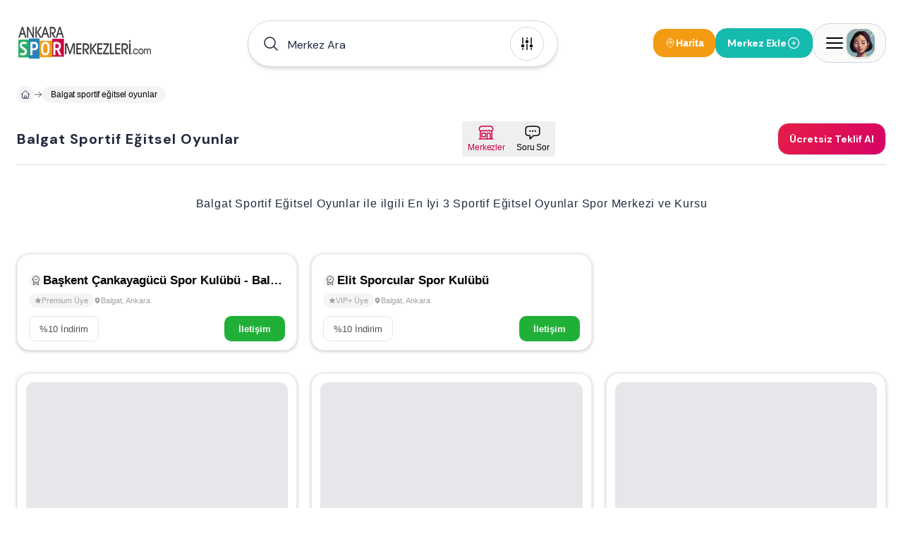

--- FILE ---
content_type: text/html; charset=utf-8
request_url: https://www.ankaraspormerkezleri.com/balgat-sportif-egitsel-oyunlar
body_size: 37178
content:
<!DOCTYPE html><html lang="tr"><head><meta charSet="utf-8"/><meta name="viewport" content="width=device-width, height=device-height, initial-scale=1, minimum-scale=1, maximum-scale=5, viewport-fit=cover, user-scalable=yes"/><link rel="preload" as="image" imageSrcSet="/image/site/1/ankara-spor-merkezleri-logo.webp?w=380&amp;v=3 1x, /image/site/1/ankara-spor-merkezleri-logo.webp?w=1200&amp;v=3 2x"/><link rel="preload" as="image" imageSrcSet="/image/site/1/ankara-spor-merkezleri-logo.webp?w=380&amp;v=3 380w, /image/site/1/ankara-spor-merkezleri-logo.webp?w=1200&amp;v=3 1200w" imageSizes="191px"/><link rel="preload" as="image" href="/icons/badge-icon.svg"/><link rel="preload" href="https://www.ankaraspormerkezleri.com/image/venue/7643/photo/jet-spor-kulubu-cukurambar-cukurambar-548b8.jpg?w=500&amp;quality=60&amp;height=356&amp;format=webp&amp;fit=contain" as="image" fetchPriority="high"/><link rel="preload" as="image" imageSrcSet="/image/venue/8603/photo/baskent-cankayagucu-spor-kulubu-balgat-balgat-1ce6c.webp?w=380&amp;v=3 1x"/><link rel="preload" href="https://www.ankaraspormerkezleri.com/image/venue/8603/photo/baskent-cankayagucu-spor-kulubu-balgat-balgat-1ce6c.webp?w=500&amp;quality=60&amp;height=356&amp;format=webp&amp;fit=contain" as="image" fetchPriority="high"/><link rel="preload" href="https://www.ankaraspormerkezleri.com/image/venue/8603/photo/baskent-cankayagucu-spor-kulubu-balgat-balgat-6de25.webp?w=500&amp;quality=60&amp;height=356&amp;format=webp&amp;fit=contain" as="image" fetchPriority="high"/><link rel="preload" href="https://www.ankaraspormerkezleri.com/image/venue/8603/photo/baskent-cankayagucu-spor-kulubu-balgat-balgat-41ea6.webp?w=500&amp;quality=60&amp;height=356&amp;format=webp&amp;fit=contain" as="image" fetchPriority="high"/><link rel="preload" href="https://www.ankaraspormerkezleri.com/image/venue/8603/photo/baskent-cankayagucu-spor-kulubu-balgat-balgat-1befd.webp?w=500&amp;quality=60&amp;height=356&amp;format=webp&amp;fit=contain" as="image" fetchPriority="high"/><link rel="preload" href="https://www.ankaraspormerkezleri.com/image/venue/6452/photo/elit-sporcular-spor-kulubu-balgat-1fd67.jpg?w=500&amp;quality=60&amp;height=356&amp;format=webp&amp;fit=contain" as="image" fetchPriority="high"/><link rel="stylesheet" href="/_next/static/css/a681b6d29732ab3b.css" data-precedence="next"/><link rel="stylesheet" href="/_next/static/css/d08d3791425880b5.css" data-precedence="next"/><link rel="stylesheet" href="/_next/static/css/bea330291a843227.css" data-precedence="next"/><link rel="stylesheet" href="/_next/static/css/8511830d0409a042.css" data-precedence="next"/><link rel="preload" as="script" fetchPriority="low" href="/_next/static/chunks/webpack-ca28b4f7832e4ff9.js"/><script src="/_next/static/chunks/52774a7f-408e6a92fbbdc38d.js" async="" type="5b74bfb4d465e5cf914eaa8f-text/javascript"></script><script src="/_next/static/chunks/fd9d1056-acc9ecbd659f72ca.js" async="" type="5b74bfb4d465e5cf914eaa8f-text/javascript"></script><script src="/_next/static/chunks/7230-9dd6823617cf3aa8.js" async="" type="5b74bfb4d465e5cf914eaa8f-text/javascript"></script><script src="/_next/static/chunks/main-app-11785e1cc41c4d09.js" async="" type="5b74bfb4d465e5cf914eaa8f-text/javascript"></script><script src="/_next/static/chunks/6137-a73781cabf0313e1.js" async="" type="5b74bfb4d465e5cf914eaa8f-text/javascript"></script><script src="/_next/static/chunks/app/error-a3f71d23664305fa.js" async="" type="5b74bfb4d465e5cf914eaa8f-text/javascript"></script><script src="/_next/static/chunks/app/global-error-5cccd89a04d5e2f4.js" async="" type="5b74bfb4d465e5cf914eaa8f-text/javascript"></script><script src="/_next/static/chunks/9907-389d7236c39b43a1.js" async="" type="5b74bfb4d465e5cf914eaa8f-text/javascript"></script><script src="/_next/static/chunks/171-a1648cba326989c8.js" async="" type="5b74bfb4d465e5cf914eaa8f-text/javascript"></script><script src="/_next/static/chunks/2972-b8eee8841e7158cf.js" async="" type="5b74bfb4d465e5cf914eaa8f-text/javascript"></script><script src="/_next/static/chunks/3145-2e4473301d277433.js" async="" type="5b74bfb4d465e5cf914eaa8f-text/javascript"></script><script src="/_next/static/chunks/9064-5c967694985a3e14.js" async="" type="5b74bfb4d465e5cf914eaa8f-text/javascript"></script><script src="/_next/static/chunks/826-518ecfbc186909c9.js" async="" type="5b74bfb4d465e5cf914eaa8f-text/javascript"></script><script src="/_next/static/chunks/2168-dfb2050b8ffeec8d.js" async="" type="5b74bfb4d465e5cf914eaa8f-text/javascript"></script><script src="/_next/static/chunks/2523-ab729995c82e563a.js" async="" type="5b74bfb4d465e5cf914eaa8f-text/javascript"></script><script src="/_next/static/chunks/1718-5f8ba1275ad9dcbd.js" async="" type="5b74bfb4d465e5cf914eaa8f-text/javascript"></script><script src="/_next/static/chunks/6949-0b555eba493d27ec.js" async="" type="5b74bfb4d465e5cf914eaa8f-text/javascript"></script><script src="/_next/static/chunks/app/(pages)/layout-b0348abb28ac53e6.js" async="" type="5b74bfb4d465e5cf914eaa8f-text/javascript"></script><script src="/_next/static/chunks/d0deef33-9e090c66e3c42644.js" async="" type="5b74bfb4d465e5cf914eaa8f-text/javascript"></script><script src="/_next/static/chunks/5278-3cb391648092815e.js" async="" type="5b74bfb4d465e5cf914eaa8f-text/javascript"></script><script src="/_next/static/chunks/9501-ea7d60654bca97fb.js" async="" type="5b74bfb4d465e5cf914eaa8f-text/javascript"></script><script src="/_next/static/chunks/7186-52a836aef8a65e34.js" async="" type="5b74bfb4d465e5cf914eaa8f-text/javascript"></script><script src="/_next/static/chunks/6663-1eb451dc3570cdc3.js" async="" type="5b74bfb4d465e5cf914eaa8f-text/javascript"></script><script src="/_next/static/chunks/2401-51b0a237423ae3a3.js" async="" type="5b74bfb4d465e5cf914eaa8f-text/javascript"></script><script src="/_next/static/chunks/8487-9ccfc589f5a809d8.js" async="" type="5b74bfb4d465e5cf914eaa8f-text/javascript"></script><script src="/_next/static/chunks/7241-977effafde579f15.js" async="" type="5b74bfb4d465e5cf914eaa8f-text/javascript"></script><script src="/_next/static/chunks/3786-211ce17a892bf376.js" async="" type="5b74bfb4d465e5cf914eaa8f-text/javascript"></script><script src="/_next/static/chunks/1825-8b2d4d735b2c25a8.js" async="" type="5b74bfb4d465e5cf914eaa8f-text/javascript"></script><script src="/_next/static/chunks/8074-c9fd51e0a97db6cc.js" async="" type="5b74bfb4d465e5cf914eaa8f-text/javascript"></script><script src="/_next/static/chunks/7094-c9e03ff7c43a8c0d.js" async="" type="5b74bfb4d465e5cf914eaa8f-text/javascript"></script><script src="/_next/static/chunks/3389-a6acf0978ae4a401.js" async="" type="5b74bfb4d465e5cf914eaa8f-text/javascript"></script><script src="/_next/static/chunks/5236-666d15f93bdc58e0.js" async="" type="5b74bfb4d465e5cf914eaa8f-text/javascript"></script><script src="/_next/static/chunks/7066-54353bc7480e0a10.js" async="" type="5b74bfb4d465e5cf914eaa8f-text/javascript"></script><script src="/_next/static/chunks/app/(pages)/(dynamic-routes)/%5Bslug%5D/page-037557abb793e766.js" async="" type="5b74bfb4d465e5cf914eaa8f-text/javascript"></script><script src="/_next/static/chunks/app/(pages)/error-68752f44a54e1f61.js" async="" type="5b74bfb4d465e5cf914eaa8f-text/javascript"></script><script src="/_next/static/chunks/4686-d48b0d094a63cb0d.js" async="" type="5b74bfb4d465e5cf914eaa8f-text/javascript"></script><script src="/_next/static/chunks/825-9900265299ef6251.js" async="" type="5b74bfb4d465e5cf914eaa8f-text/javascript"></script><script src="/_next/static/chunks/7994-1874a7cea3d537ef.js" async="" type="5b74bfb4d465e5cf914eaa8f-text/javascript"></script><script src="/_next/static/chunks/app/(pages)/not-found-6355ab12afb9cc6f.js" async="" type="5b74bfb4d465e5cf914eaa8f-text/javascript"></script><link rel="preload" href="https://plausible.sabagrup.info/js/plausible.hash.manual.outbound-links.tagged-events.js" as="script"/><link rel="preload" href="https://www.googletagmanager.com/gtag/js?id=UA-70804323-2" as="script"/><link rel="icon" type="image/x-icon" href="https://www.ankaraspormerkezleri.com/image/site/1/favicon.ico"/><link rel="canonical" href="https://www.ankaraspormerkezleri.com/balgat-sportif-egitsel-oyunlar"/><meta name="theme-color" content="light"/><title>Balgat Sportif Eğitsel Oyunlar | En İyi 3 Spor Salonu ve Kursu</title><meta name="description" content="Balgat Sportif Eğitsel Oyunlar Spor Salonları ve Kursları - En İyi 3 Balgat Sportif Eğitsel Oyunlar Spor Salonu ve Kursu. [FİYATLARI ÖĞRENİN]"/><meta name="application-name" content="Balgat Sportif Eğitsel Oyunlar | En İyi 3 Spor Salonu ve Kursu"/><meta name="keywords" content="Sportif Eğitsel Oyunlar Balgat"/><meta name="sentry-trace" content="3c137e62bf927a0b494ad99576bc5700-6bb2533318bef655-1"/><meta name="baggage" content="sentry-environment=production,sentry-release=1.0.0,sentry-public_key=56cd5f09a7a64267be2c71da9083922c,sentry-trace_id=3c137e62bf927a0b494ad99576bc5700,sentry-transaction=GET%20%2F%5Bslug%5D,sentry-sampled=true,sentry-sample_rand=0.47214249109815376,sentry-sample_rate=1"/><meta name="format-detection" content="telephone=no"/><meta name="apple-mobile-web-app-capable" content="yes"/><meta name="apple-mobile-web-app-title" content="Balgat Sportif Eğitsel Oyunlar | En İyi 3 Spor Salonu ve Kursu"/><meta name="apple-mobile-web-app-status-bar-style" content="default"/><meta property="og:title" content="Balgat Sportif Eğitsel Oyunlar | En İyi 3 Spor Salonu ve Kursu"/><meta property="og:description" content="Balgat Sportif Eğitsel Oyunlar Spor Salonları ve Kursları - En İyi 3 Balgat Sportif Eğitsel Oyunlar Spor Salonu ve Kursu. [FİYATLARI ÖĞRENİN]"/><meta name="twitter:card" content="summary"/><meta name="twitter:title" content="Balgat Sportif Eğitsel Oyunlar | En İyi 3 Spor Salonu ve Kursu"/><meta name="twitter:description" content="Balgat Sportif Eğitsel Oyunlar Spor Salonları ve Kursları - En İyi 3 Balgat Sportif Eğitsel Oyunlar Spor Salonu ve Kursu. [FİYATLARI ÖĞRENİN]"/><link rel="icon" href="https://www.ankaraspormerkezleri.com/image/site/1/favicon.ico" type="image/x-icon"/><meta name="next-size-adjust"/><script src="/_next/static/chunks/polyfills-42372ed130431b0a.js" noModule="" type="5b74bfb4d465e5cf914eaa8f-text/javascript"></script></head><body class="min-h-screen overflow-x-hidden bg-white antialiased __className_1b4beb"><div style="position:fixed;z-index:99999999;top:16px;left:16px;right:16px;bottom:16px;pointer-events:none"></div><!--$!--><template data-dgst="BAILOUT_TO_CLIENT_SIDE_RENDERING"></template><!--/$--><header id="site-navigation" class="md:bg-white md:h-[122px] gap-2 md:gap-0 w-full flex flex-col justify-center items-center z-[99] "><div class="container w-full"><div class="max-md:pt-4 flex justify-between items-center w-full"><a title="Ana Sayfa" class="w-auto" href="/"><div class="hidden md:flex"><img alt="ANKARA SPOR SALONLARI - 200 Spor Salonu Burada" title="ANKARA SPOR SALONLARI - 200 Spor Salonu Burada" loading="eager" width="191" height="46" decoding="async" data-nimg="1" class=" !h-[48px]" style="color:transparent" srcSet="/image/site/1/ankara-spor-merkezleri-logo.webp?w=380&amp;v=3 1x, /image/site/1/ankara-spor-merkezleri-logo.webp?w=1200&amp;v=3 2x" src="/image/site/1/ankara-spor-merkezleri-logo.webp?w=1200&amp;v=3"/></div><div class="md:hidden flex w-[118px] h-[29px]"><img alt="ANKARA SPOR SALONLARI - 200 Spor Salonu Burada" title="ANKARA SPOR SALONLARI - 200 Spor Salonu Burada" loading="eager" width="118" height="29" decoding="async" data-nimg="1" class="" style="color:transparent" sizes="191px" srcSet="/image/site/1/ankara-spor-merkezleri-logo.webp?w=380&amp;v=3 380w, /image/site/1/ankara-spor-merkezleri-logo.webp?w=1200&amp;v=3 1200w" src="/image/site/1/ankara-spor-merkezleri-logo.webp?w=1200&amp;v=3"/></div></a><div class="hidden md:flex"><div id="navbar-search-button" class=""><div class="w-full md:block hidden"></div><div class="w-full !z-[99]"><div class="max-md:w-full"><div class="w-full"><div class="py-2 md:w-[440px] w-full hidden md:block"><div id="list-search-button" role="button" class="group relative z-10 container !h-16 cursor-pointer"><div class="gap-2 py-2 pl-4 pr-[19px] w-full duration-200 left-0 top-0 absolute rounded-full bg-white flex items-center border group-hover:shadow-lg shadow-md z-0 group-hover:border-gray-400 border-assistant-secondary"><div class="text-primary duration-200 p-1"><svg xmlns="http://www.w3.org/2000/svg" viewBox="0 0 24 24" fill="currentColor" aria-hidden="true" data-slot="icon" class="size-6"><path fill-rule="evenodd" d="M10.5 3.75a6.75 6.75 0 1 0 0 13.5 6.75 6.75 0 0 0 0-13.5ZM2.25 10.5a8.25 8.25 0 1 1 14.59 5.28l4.69 4.69a.75.75 0 1 1-1.06 1.06l-4.69-4.69A8.25 8.25 0 0 1 2.25 10.5Z" clip-rule="evenodd"></path></svg></div><span id="header-input" class="w-full h-12 py-[13.5px] font-normal px-2 placeholder:text-primary text-primary text-base outline-none">Merkez Ara</span><div class="w-auto h-auto"><div class="p-1 flex justify-center items-center w-[48px] h-[48px] duration-200 rounded-full border border-assistant-secondary cursor-pointer"><svg xmlns="http://www.w3.org/2000/svg" viewBox="0 0 24 24" fill="currentColor" aria-hidden="true" data-slot="icon" class="size-6 group-hover:block duration-500 hidden text text-2xl"><path fill-rule="evenodd" d="M12.53 16.28a.75.75 0 0 1-1.06 0l-7.5-7.5a.75.75 0 0 1 1.06-1.06L12 14.69l6.97-6.97a.75.75 0 1 1 1.06 1.06l-7.5 7.5Z" clip-rule="evenodd"></path></svg><svg xmlns="http://www.w3.org/2000/svg" viewBox="0 0 24 24" fill="currentColor" aria-hidden="true" data-slot="icon" class="size-6 group-hover:hidden duration-500 block text-2xl"><path d="M6 12a.75.75 0 0 1-.75-.75v-7.5a.75.75 0 1 1 1.5 0v7.5A.75.75 0 0 1 6 12ZM18 12a.75.75 0 0 1-.75-.75v-7.5a.75.75 0 0 1 1.5 0v7.5A.75.75 0 0 1 18 12ZM6.75 20.25v-1.5a.75.75 0 0 0-1.5 0v1.5a.75.75 0 0 0 1.5 0ZM18.75 18.75v1.5a.75.75 0 0 1-1.5 0v-1.5a.75.75 0 0 1 1.5 0ZM12.75 5.25v-1.5a.75.75 0 0 0-1.5 0v1.5a.75.75 0 0 0 1.5 0ZM12 21a.75.75 0 0 1-.75-.75v-7.5a.75.75 0 0 1 1.5 0v7.5A.75.75 0 0 1 12 21ZM3.75 15a2.25 2.25 0 1 0 4.5 0 2.25 2.25 0 0 0-4.5 0ZM12 11.25a2.25 2.25 0 1 1 0-4.5 2.25 2.25 0 0 1 0 4.5ZM15.75 15a2.25 2.25 0 1 0 4.5 0 2.25 2.25 0 0 0-4.5 0Z"></path></svg></div></div></div></div></div><div><div class="hidden md:block"><div class="py-2 w-full flex items-center gap-3 md:hidden"><button class="flex-1 flex items-center gap-2 px-4 py-3 bg-white border border-[#e8e8e8] rounded-full shadow-[0px_0px_6px_0px_rgba(88,88,88,0.25)]"><svg xmlns="http://www.w3.org/2000/svg" fill="none" viewBox="0 0 24 24" stroke-width="1.5" stroke="currentColor" aria-hidden="true" data-slot="icon" class="w-4 h-4 text-black"><path stroke-linecap="round" stroke-linejoin="round" d="m21 21-5.197-5.197m0 0A7.5 7.5 0 1 0 5.196 5.196a7.5 7.5 0 0 0 10.607 10.607Z"></path></svg><span class="text-sm text-black font-medium tracking-[-0.14px]" style="font-family:&#x27;DM Sans&#x27;, sans-serif">Merkez Ara</span></button><button class="flex flex-col items-center gap-1 px-2 py-1"><svg xmlns="http://www.w3.org/2000/svg" fill="none" viewBox="0 0 24 24" stroke-width="1.5" stroke="currentColor" aria-hidden="true" data-slot="icon" class="w-4 h-4 text-black"><path stroke-linecap="round" stroke-linejoin="round" d="M15 10.5a3 3 0 1 1-6 0 3 3 0 0 1 6 0Z"></path><path stroke-linecap="round" stroke-linejoin="round" d="M19.5 10.5c0 7.142-7.5 11.25-7.5 11.25S4.5 17.642 4.5 10.5a7.5 7.5 0 1 1 15 0Z"></path></svg><span class="text-xs font-medium text-black tracking-[-0.14px] whitespace-nowrap" style="font-family:&#x27;DM Sans&#x27;, sans-serif">Harita</span></button></div></div></div></div><div class="!z-[9999] flex-col items-center justify-center w-full hidden"><div class="flex justify-between items-center w-full pt-4 md:h-28 "><a title="Ana Sayfa" class="w-auto" href="/"><div class="hidden md:flex"><img alt="ANKARA SPOR SALONLARI - 200 Spor Salonu Burada" title="ANKARA SPOR SALONLARI - 200 Spor Salonu Burada" loading="eager" width="191" height="46" decoding="async" data-nimg="1" class=" !h-[48px]" style="color:transparent" srcSet="/image/site/1/ankara-spor-merkezleri-logo.webp?w=380&amp;v=3 1x, /image/site/1/ankara-spor-merkezleri-logo.webp?w=1200&amp;v=3 2x" src="/image/site/1/ankara-spor-merkezleri-logo.webp?w=1200&amp;v=3"/></div><div class="md:hidden flex w-[118px] h-[29px]"><img alt="ANKARA SPOR SALONLARI - 200 Spor Salonu Burada" title="ANKARA SPOR SALONLARI - 200 Spor Salonu Burada" loading="eager" width="118" height="29" decoding="async" data-nimg="1" class="" style="color:transparent" sizes="191px" srcSet="/image/site/1/ankara-spor-merkezleri-logo.webp?w=380&amp;v=3 380w, /image/site/1/ankara-spor-merkezleri-logo.webp?w=1200&amp;v=3 1200w" src="/image/site/1/ankara-spor-merkezleri-logo.webp?w=1200&amp;v=3"/></div></a><div class="md:flex hidden"><div class="flex justify-center items-center gap-2"><div class="flex justify-center h-[26px] border-b gap-4 border-slate-300"><button role="button" class="w-auto h-[26px] px-2 py-1 border-b-2 border-rose-500 flex-col justify-center items-center gap-1 inline-flex"><div class="text-center text-sm font-bold font-[&#x27;DM Sans&#x27;] text-rose-500">Bölge / Hizmet</div></button><button role="button" class="w-auto h-[26px] px-2 py-1  flex-col justify-center items-center gap-1 inline-flex"><div class="text-center text-sm font-bold font-[&#x27;DM Sans&#x27;] text-slate-800">Merkez Adı</div></button></div></div></div></div><div class="md:hidden flex"><div class="flex justify-center items-center gap-2"><div class="flex justify-center h-[26px] border-b gap-4 border-slate-300"><button role="button" class="w-auto h-[26px] px-2 py-1 border-b-2 border-rose-500 flex-col justify-center items-center gap-1 inline-flex"><div class="text-center text-sm font-bold font-[&#x27;DM Sans&#x27;] text-rose-500">Bölge / Hizmet</div></button><button role="button" class="w-auto h-[26px] px-2 py-1  flex-col justify-center items-center gap-1 inline-flex"><div class="text-center text-sm font-bold font-[&#x27;DM Sans&#x27;] text-slate-800">Merkez Adı</div></button></div></div></div></div></div></div></div></div><div class="flex items-center gap-2 max-md:py-2"><div class="hidden md:flex"></div><button class="hidden md:flex items-center gap-1.5 px-4 py-2.5 bg-[#f39b13] rounded-2xl"><svg xmlns="http://www.w3.org/2000/svg" fill="none" viewBox="0 0 24 24" stroke-width="1.5" stroke="currentColor" aria-hidden="true" data-slot="icon" class="w-4 h-4 text-white"><path stroke-linecap="round" stroke-linejoin="round" d="M15 10.5a3 3 0 1 1-6 0 3 3 0 0 1 6 0Z"></path><path stroke-linecap="round" stroke-linejoin="round" d="M19.5 10.5c0 7.142-7.5 11.25-7.5 11.25S4.5 17.642 4.5 10.5a7.5 7.5 0 1 1 15 0Z"></path></svg><span class="text-sm font-bold text-white" style="font-family:&#x27;Inter&#x27;, sans-serif">Harita</span></button><div class="flex"><div class="w-full"><a title="Merkez Ekle" class="w-full" href="/ekle"><button class="flex-row rounded-2xl text-white font-bold text-sm gap-2 items-center transition-all duration-400 ease-in-out active:scale-105 disabled:!p-current disabled:!scale-100 disabled:!opacity-50 disabled:cursor-not-allowed border border-accent bg-accent !h-[42px] px-4 py-3 m-0 w-full flex justify-between max-md:!h-[32px] max-md:!px-2"><span>Merkez Ekle</span><svg xmlns="http://www.w3.org/2000/svg" fill="none" viewBox="0 0 24 24" stroke-width="1.5" stroke="currentColor" aria-hidden="true" data-slot="icon" class="size-5"><path stroke-linecap="round" stroke-linejoin="round" d="M12 9v6m3-3H9m12 0a9 9 0 1 1-18 0 9 9 0 0 1 18 0Z"></path></svg></button></a></div></div><div><div class="absolute container flex justify-end !z-[99]"><div class="fixed w-full bg-primary/30 h-full right-0 top-0 justify-center hidden"><section class="relative left-0 w-full"><aside class="absolute right-0 overflow-y-auto overflow-x-hidden h-full duration-300 bg-white w-[0px] -z-10 opacity-0"><div class="h-full md:px-4"><div class="hidden"><div class="flex flex-col gap-2"><header class="flex justify-between items-center py-4"><div class="py-[6.5px]"><img alt="ANKARA SPOR SALONLARI - 200 Spor Salonu Burada" title="Ankara Spor Merkezleri" loading="lazy" width="118" height="29" decoding="async" data-nimg="1" style="color:transparent" sizes="118px" srcSet="/image/site/1/ankara-spor-merkezleri-logo.webp?w=380&amp;v=3 380w, /image/site/1/ankara-spor-merkezleri-logo.webp?w=1200&amp;v=3 1200w" src="/image/site/1/ankara-spor-merkezleri-logo.webp?w=1200&amp;v=3"/></div><div class="flex gap-2 items-center justify-end md:w-full"><span class="text-gray-400 text-[10px] font-medium">Spor Merkezleri Rehberiniz</span><button><svg xmlns="http://www.w3.org/2000/svg" fill="none" viewBox="0 0 24 24" stroke-width="1.5" stroke="currentColor" aria-hidden="true" data-slot="icon" class="size-8 text-assistant cursor-pointer"><path stroke-linecap="round" stroke-linejoin="round" d="M6 18 18 6M6 6l12 12"></path></svg></button></div></header><main class="flex flex-col gap-4"><div class="flex gap-4 p-2 bg-stone-50 rounded-3xl"><div class="flex justify-center items-center w-12 h-12 rounded-2xl"><div class="shadow border border-white border-opacity-30 rounded-2xl"><img alt="Kullanıcı Avatarı" loading="lazy" width="48" height="48" decoding="async" data-nimg="1" class="w-12 h-12 rounded-2xl" style="color:transparent" sizes="48px" srcSet="/placeholders/avatar.webp?w=380&amp;q=75 380w, /placeholders/avatar.webp?w=1200&amp;q=75 1200w" src="/placeholders/avatar.webp?w=1200&amp;q=75"/></div></div><div class="flex flex-col"><span class="text-gray-400 text-sm font-bold">Hoşgeldin</span><span class="text-slate-800 text-xl font-bold">Giriş Yapın ve Kayıt Olun</span></div></div><div class="w-full border-b border-slate-300 flex-col justify-start items-start gap-2 inline-flex"><div class="flex gap-4 w-full justify-between items-center flex-wrap"><button class="cursor-pointer flex items-center gap-2 px-2 py-3"><svg xmlns="http://www.w3.org/2000/svg" fill="none" viewBox="0 0 24 24" stroke-width="1.5" stroke="currentColor" aria-hidden="true" data-slot="icon" class="size-6 text-secondary"><path stroke-linecap="round" stroke-linejoin="round" d="M18 7.5v3m0 0v3m0-3h3m-3 0h-3m-2.25-4.125a3.375 3.375 0 1 1-6.75 0 3.375 3.375 0 0 1 6.75 0ZM3 19.235v-.11a6.375 6.375 0 0 1 12.75 0v.109A12.318 12.318 0 0 1 9.374 21c-2.331 0-4.512-.645-6.374-1.766Z"></path></svg><span class="text-secondary text-[14px] font-semibold">Kayıt Olun</span></button><button class="cursor-pointer flex items-center gap-2 px-2 py-3"><svg xmlns="http://www.w3.org/2000/svg" fill="none" viewBox="0 0 24 24" stroke-width="1.5" stroke="currentColor" aria-hidden="true" data-slot="icon" class="size-6"><path stroke-linecap="round" stroke-linejoin="round" d="M17.982 18.725A7.488 7.488 0 0 0 12 15.75a7.488 7.488 0 0 0-5.982 2.975m11.963 0a9 9 0 1 0-11.963 0m11.963 0A8.966 8.966 0 0 1 12 21a8.966 8.966 0 0 1-5.982-2.275M15 9.75a3 3 0 1 1-6 0 3 3 0 0 1 6 0Z"></path></svg><span class="text-[14px] font-semibold">Oturum Açın</span></button></div></div><div class="flex flex-col gap-4"><a class="group hover:flex px-4 hover:justify-between hover:items-center hover:rounded-2xl hover:bg-stone-50" href="/"><div class="py-2 flex gap-2 items-center"><svg xmlns="http://www.w3.org/2000/svg" fill="none" viewBox="0 0 24 24" stroke-width="1.5" stroke="currentColor" aria-hidden="true" data-slot="icon" class="size-6 group-hover:hidden block"><path stroke-linecap="round" stroke-linejoin="round" d="m2.25 12 8.954-8.955c.44-.439 1.152-.439 1.591 0L21.75 12M4.5 9.75v10.125c0 .621.504 1.125 1.125 1.125H9.75v-4.875c0-.621.504-1.125 1.125-1.125h2.25c.621 0 1.125.504 1.125 1.125V21h4.125c.621 0 1.125-.504 1.125-1.125V9.75M8.25 21h8.25"></path></svg><svg xmlns="http://www.w3.org/2000/svg" viewBox="0 0 24 24" fill="currentColor" aria-hidden="true" data-slot="icon" class="size-6 group-hover:block hidden"><path d="M11.47 3.841a.75.75 0 0 1 1.06 0l8.69 8.69a.75.75 0 1 0 1.06-1.061l-8.689-8.69a2.25 2.25 0 0 0-3.182 0l-8.69 8.69a.75.75 0 1 0 1.061 1.06l8.69-8.689Z"></path><path d="m12 5.432 8.159 8.159c.03.03.06.058.091.086v6.198c0 1.035-.84 1.875-1.875 1.875H15a.75.75 0 0 1-.75-.75v-4.5a.75.75 0 0 0-.75-.75h-3a.75.75 0 0 0-.75.75V21a.75.75 0 0 1-.75.75H5.625a1.875 1.875 0 0 1-1.875-1.875v-6.198a2.29 2.29 0 0 0 .091-.086L12 5.432Z"></path></svg><span class="text-[14px] font-semibold">Anasayfa</span></div><div class="group-hover:block hidden"><svg xmlns="http://www.w3.org/2000/svg" viewBox="0 0 24 24" fill="currentColor" aria-hidden="true" data-slot="icon" class="size-5 text-primary"><path fill-rule="evenodd" d="M12.97 3.97a.75.75 0 0 1 1.06 0l7.5 7.5a.75.75 0 0 1 0 1.06l-7.5 7.5a.75.75 0 1 1-1.06-1.06l6.22-6.22H3a.75.75 0 0 1 0-1.5h16.19l-6.22-6.22a.75.75 0 0 1 0-1.06Z" clip-rule="evenodd"></path></svg></div></a><a class="group hover:flex px-4 hover:justify-between hover:items-center hover:rounded-2xl hover:bg-stone-50" href="/spormerkezleri"><div class="py-2 flex gap-2 items-center"><svg xmlns="http://www.w3.org/2000/svg" fill="none" viewBox="0 0 24 24" stroke-width="1.5" stroke="currentColor" aria-hidden="true" data-slot="icon" class="size-6 group-hover:hidden block"><path stroke-linecap="round" stroke-linejoin="round" d="M15 10.5a3 3 0 1 1-6 0 3 3 0 0 1 6 0Z"></path><path stroke-linecap="round" stroke-linejoin="round" d="M19.5 10.5c0 7.142-7.5 11.25-7.5 11.25S4.5 17.642 4.5 10.5a7.5 7.5 0 1 1 15 0Z"></path></svg><svg xmlns="http://www.w3.org/2000/svg" viewBox="0 0 24 24" fill="currentColor" aria-hidden="true" data-slot="icon" class="size-6 group-hover:block hidden"><path fill-rule="evenodd" d="m11.54 22.351.07.04.028.016a.76.76 0 0 0 .723 0l.028-.015.071-.041a16.975 16.975 0 0 0 1.144-.742 19.58 19.58 0 0 0 2.683-2.282c1.944-1.99 3.963-4.98 3.963-8.827a8.25 8.25 0 0 0-16.5 0c0 3.846 2.02 6.837 3.963 8.827a19.58 19.58 0 0 0 2.682 2.282 16.975 16.975 0 0 0 1.145.742ZM12 13.5a3 3 0 1 0 0-6 3 3 0 0 0 0 6Z" clip-rule="evenodd"></path></svg><span class="text-[14px] font-semibold">Ankara Spor Merkezleri</span></div><div class="group-hover:block hidden"><svg xmlns="http://www.w3.org/2000/svg" viewBox="0 0 24 24" fill="currentColor" aria-hidden="true" data-slot="icon" class="size-5 text-primary"><path fill-rule="evenodd" d="M12.97 3.97a.75.75 0 0 1 1.06 0l7.5 7.5a.75.75 0 0 1 0 1.06l-7.5 7.5a.75.75 0 1 1-1.06-1.06l6.22-6.22H3a.75.75 0 0 1 0-1.5h16.19l-6.22-6.22a.75.75 0 0 1 0-1.06Z" clip-rule="evenodd"></path></svg></div></a><button role="button" class="group hover:flex px-4 hover:justify-between hover:items-center hover:rounded-2xl hover:bg-stone-50"><div class="py-2 flex gap-2 items-center"><svg xmlns="http://www.w3.org/2000/svg" fill="none" viewBox="0 0 24 24" stroke-width="1.5" stroke="currentColor" aria-hidden="true" data-slot="icon" class="size-6 group-hover:hidden block"><path stroke-linecap="round" stroke-linejoin="round" d="M9 6.75V15m6-6v8.25m.503 3.498 4.875-2.437c.381-.19.622-.58.622-1.006V4.82c0-.836-.88-1.38-1.628-1.006l-3.869 1.934c-.317.159-.69.159-1.006 0L9.503 3.252a1.125 1.125 0 0 0-1.006 0L3.622 5.689C3.24 5.88 3 6.27 3 6.695V19.18c0 .836.88 1.38 1.628 1.006l3.869-1.934c.317-.159.69-.159 1.006 0l4.994 2.497c.317.158.69.158 1.006 0Z"></path></svg><svg xmlns="http://www.w3.org/2000/svg" viewBox="0 0 24 24" fill="currentColor" aria-hidden="true" data-slot="icon" class="size-6 group-hover:block hidden"><path fill-rule="evenodd" d="M8.161 2.58a1.875 1.875 0 0 1 1.678 0l4.993 2.498c.106.052.23.052.336 0l3.869-1.935A1.875 1.875 0 0 1 21.75 4.82v12.485c0 .71-.401 1.36-1.037 1.677l-4.875 2.437a1.875 1.875 0 0 1-1.676 0l-4.994-2.497a.375.375 0 0 0-.336 0l-3.868 1.935A1.875 1.875 0 0 1 2.25 19.18V6.695c0-.71.401-1.36 1.036-1.677l4.875-2.437ZM9 6a.75.75 0 0 1 .75.75V15a.75.75 0 0 1-1.5 0V6.75A.75.75 0 0 1 9 6Zm6.75 3a.75.75 0 0 0-1.5 0v8.25a.75.75 0 0 0 1.5 0V9Z" clip-rule="evenodd"></path></svg><span class="text-[14px] font-semibold">Harita Görünümü</span></div><div class="group-hover:block hidden"><svg xmlns="http://www.w3.org/2000/svg" viewBox="0 0 24 24" fill="currentColor" aria-hidden="true" data-slot="icon" class="size-5 text-primary"><path fill-rule="evenodd" d="M12.97 3.97a.75.75 0 0 1 1.06 0l7.5 7.5a.75.75 0 0 1 0 1.06l-7.5 7.5a.75.75 0 1 1-1.06-1.06l6.22-6.22H3a.75.75 0 0 1 0-1.5h16.19l-6.22-6.22a.75.75 0 0 1 0-1.06Z" clip-rule="evenodd"></path></svg></div></button><a class="group hover:flex px-4 hover:justify-between hover:items-center hover:rounded-2xl hover:bg-stone-50" href="/kampanyalar"><div class="py-2 flex gap-2 items-center"><svg xmlns="http://www.w3.org/2000/svg" fill="none" viewBox="0 0 24 24" stroke-width="1.5" stroke="currentColor" aria-hidden="true" data-slot="icon" class="size-6 group-hover:hidden block"><path stroke-linecap="round" stroke-linejoin="round" d="M16.5 6v.75m0 3v.75m0 3v.75m0 3V18m-9-5.25h5.25M7.5 15h3M3.375 5.25c-.621 0-1.125.504-1.125 1.125v3.026a2.999 2.999 0 0 1 0 5.198v3.026c0 .621.504 1.125 1.125 1.125h17.25c.621 0 1.125-.504 1.125-1.125v-3.026a2.999 2.999 0 0 1 0-5.198V6.375c0-.621-.504-1.125-1.125-1.125H3.375Z"></path></svg><svg xmlns="http://www.w3.org/2000/svg" viewBox="0 0 24 24" fill="currentColor" aria-hidden="true" data-slot="icon" class="size-6 group-hover:block hidden"><path fill-rule="evenodd" d="M1.5 6.375c0-1.036.84-1.875 1.875-1.875h17.25c1.035 0 1.875.84 1.875 1.875v3.026a.75.75 0 0 1-.375.65 2.249 2.249 0 0 0 0 3.898.75.75 0 0 1 .375.65v3.026c0 1.035-.84 1.875-1.875 1.875H3.375A1.875 1.875 0 0 1 1.5 17.625v-3.026a.75.75 0 0 1 .374-.65 2.249 2.249 0 0 0 0-3.898.75.75 0 0 1-.374-.65V6.375Zm15-1.125a.75.75 0 0 1 .75.75v.75a.75.75 0 0 1-1.5 0V6a.75.75 0 0 1 .75-.75Zm.75 4.5a.75.75 0 0 0-1.5 0v.75a.75.75 0 0 0 1.5 0v-.75Zm-.75 3a.75.75 0 0 1 .75.75v.75a.75.75 0 0 1-1.5 0v-.75a.75.75 0 0 1 .75-.75Zm.75 4.5a.75.75 0 0 0-1.5 0V18a.75.75 0 0 0 1.5 0v-.75ZM6 12a.75.75 0 0 1 .75-.75H12a.75.75 0 0 1 0 1.5H6.75A.75.75 0 0 1 6 12Zm.75 2.25a.75.75 0 0 0 0 1.5h3a.75.75 0 0 0 0-1.5h-3Z" clip-rule="evenodd"></path></svg><span class="text-[14px] font-semibold">Kampanyalar</span></div><div class="group-hover:block hidden"><svg xmlns="http://www.w3.org/2000/svg" viewBox="0 0 24 24" fill="currentColor" aria-hidden="true" data-slot="icon" class="size-5 text-primary"><path fill-rule="evenodd" d="M12.97 3.97a.75.75 0 0 1 1.06 0l7.5 7.5a.75.75 0 0 1 0 1.06l-7.5 7.5a.75.75 0 1 1-1.06-1.06l6.22-6.22H3a.75.75 0 0 1 0-1.5h16.19l-6.22-6.22a.75.75 0 0 1 0-1.06Z" clip-rule="evenodd"></path></svg></div></a><a class="group hover:flex px-4 hover:justify-between hover:items-center hover:rounded-2xl hover:bg-stone-50" href="/sporhocalari"><div class="py-2 flex gap-2 items-center"><svg xmlns="http://www.w3.org/2000/svg" fill="none" viewBox="0 0 24 24" stroke-width="1.5" stroke="currentColor" aria-hidden="true" data-slot="icon" class="size-6 group-hover:hidden block"><path stroke-linecap="round" stroke-linejoin="round" d="M18 18.72a9.094 9.094 0 0 0 3.741-.479 3 3 0 0 0-4.682-2.72m.94 3.198.001.031c0 .225-.012.447-.037.666A11.944 11.944 0 0 1 12 21c-2.17 0-4.207-.576-5.963-1.584A6.062 6.062 0 0 1 6 18.719m12 0a5.971 5.971 0 0 0-.941-3.197m0 0A5.995 5.995 0 0 0 12 12.75a5.995 5.995 0 0 0-5.058 2.772m0 0a3 3 0 0 0-4.681 2.72 8.986 8.986 0 0 0 3.74.477m.94-3.197a5.971 5.971 0 0 0-.94 3.197M15 6.75a3 3 0 1 1-6 0 3 3 0 0 1 6 0Zm6 3a2.25 2.25 0 1 1-4.5 0 2.25 2.25 0 0 1 4.5 0Zm-13.5 0a2.25 2.25 0 1 1-4.5 0 2.25 2.25 0 0 1 4.5 0Z"></path></svg><svg xmlns="http://www.w3.org/2000/svg" viewBox="0 0 24 24" fill="currentColor" aria-hidden="true" data-slot="icon" class="size-6 group-hover:block hidden"><path fill-rule="evenodd" d="M8.25 6.75a3.75 3.75 0 1 1 7.5 0 3.75 3.75 0 0 1-7.5 0ZM15.75 9.75a3 3 0 1 1 6 0 3 3 0 0 1-6 0ZM2.25 9.75a3 3 0 1 1 6 0 3 3 0 0 1-6 0ZM6.31 15.117A6.745 6.745 0 0 1 12 12a6.745 6.745 0 0 1 6.709 7.498.75.75 0 0 1-.372.568A12.696 12.696 0 0 1 12 21.75c-2.305 0-4.47-.612-6.337-1.684a.75.75 0 0 1-.372-.568 6.787 6.787 0 0 1 1.019-4.38Z" clip-rule="evenodd"></path><path d="M5.082 14.254a8.287 8.287 0 0 0-1.308 5.135 9.687 9.687 0 0 1-1.764-.44l-.115-.04a.563.563 0 0 1-.373-.487l-.01-.121a3.75 3.75 0 0 1 3.57-4.047ZM20.226 19.389a8.287 8.287 0 0 0-1.308-5.135 3.75 3.75 0 0 1 3.57 4.047l-.01.121a.563.563 0 0 1-.373.486l-.115.04c-.567.2-1.156.349-1.764.441Z"></path></svg><span class="text-[14px] font-semibold">Spor Hocaları</span></div><div class="group-hover:block hidden"><svg xmlns="http://www.w3.org/2000/svg" viewBox="0 0 24 24" fill="currentColor" aria-hidden="true" data-slot="icon" class="size-5 text-primary"><path fill-rule="evenodd" d="M12.97 3.97a.75.75 0 0 1 1.06 0l7.5 7.5a.75.75 0 0 1 0 1.06l-7.5 7.5a.75.75 0 1 1-1.06-1.06l6.22-6.22H3a.75.75 0 0 1 0-1.5h16.19l-6.22-6.22a.75.75 0 0 1 0-1.06Z" clip-rule="evenodd"></path></svg></div></a><a class="group hover:flex px-4 hover:justify-between hover:items-center hover:rounded-2xl hover:bg-stone-50" href="/blog"><div class="py-2 flex gap-2 items-center"><svg xmlns="http://www.w3.org/2000/svg" fill="none" viewBox="0 0 24 24" stroke-width="1.5" stroke="currentColor" aria-hidden="true" data-slot="icon" class="size-6 group-hover:hidden block"><path stroke-linecap="round" stroke-linejoin="round" d="M16.5 3.75V16.5L12 14.25 7.5 16.5V3.75m9 0H18A2.25 2.25 0 0 1 20.25 6v12A2.25 2.25 0 0 1 18 20.25H6A2.25 2.25 0 0 1 3.75 18V6A2.25 2.25 0 0 1 6 3.75h1.5m9 0h-9"></path></svg><svg xmlns="http://www.w3.org/2000/svg" viewBox="0 0 24 24" fill="currentColor" aria-hidden="true" data-slot="icon" class="size-6 group-hover:block hidden"><path fill-rule="evenodd" d="M6 3a3 3 0 0 0-3 3v12a3 3 0 0 0 3 3h12a3 3 0 0 0 3-3V6a3 3 0 0 0-3-3H6Zm1.5 1.5a.75.75 0 0 0-.75.75V16.5a.75.75 0 0 0 1.085.67L12 15.089l4.165 2.083a.75.75 0 0 0 1.085-.671V5.25a.75.75 0 0 0-.75-.75h-9Z" clip-rule="evenodd"></path></svg><span class="text-[14px] font-semibold">Blog</span></div><div class="group-hover:block hidden"><svg xmlns="http://www.w3.org/2000/svg" viewBox="0 0 24 24" fill="currentColor" aria-hidden="true" data-slot="icon" class="size-5 text-primary"><path fill-rule="evenodd" d="M12.97 3.97a.75.75 0 0 1 1.06 0l7.5 7.5a.75.75 0 0 1 0 1.06l-7.5 7.5a.75.75 0 1 1-1.06-1.06l6.22-6.22H3a.75.75 0 0 1 0-1.5h16.19l-6.22-6.22a.75.75 0 0 1 0-1.06Z" clip-rule="evenodd"></path></svg></div></a></div></main><footer><div class="flex gap-2 items-center w-full"><div class="w-full"><a title="Merkez Ekle" class="w-full" href="/ekle"><button class="flex-row rounded-2xl text-white font-bold text-sm gap-2 items-center transition-all duration-400 ease-in-out active:scale-105 disabled:!p-current disabled:!scale-100 disabled:!opacity-50 disabled:cursor-not-allowed border border-accent bg-accent !h-[42px] px-4 py-3 m-0 w-full flex justify-between undefined"><span>Merkez Ekle</span><svg xmlns="http://www.w3.org/2000/svg" fill="none" viewBox="0 0 24 24" stroke-width="1.5" stroke="currentColor" aria-hidden="true" data-slot="icon" class="size-5"><path stroke-linecap="round" stroke-linejoin="round" d="M12 9v6m3-3H9m12 0a9 9 0 1 1-18 0 9 9 0 0 1 18 0Z"></path></svg></button></a></div><a class="w-full" aria-label="Ücretsiz Teklif Al" href="/ucretsiz-teklif-al"><button class="flex flex-row rounded-2xl text-white font-bold text-sm gap-2 justify-center items-center transition-all duration-400 ease-in-out active:scale-105 disabled:!p-current disabled:!scale-100 disabled:!opacity-50 disabled:cursor-not-allowed border border-secondary bg-secondary !h-[42px] px-4 py-3 m-0 w-full">Ücretsiz Teklif Al</button></a></div><div class="flex flex-col gap-2 px-4 py-2"><div class="flex justify-center items-center flex-col gap-2"><div class="flex gap-2"><a target="_blank" href="https://www.facebook.com/AnkaraSporMerkezleri" rel="noopener noreferrer nofollow"><div class="flex p-1 gap-2 items-center justify-center bg-stone-50 rounded-2xl py-1 px-2"><div class="flex justify-center items-center"><svg xmlns="http://www.w3.org/2000/svg" width="16" height="16" fill="currentColor" class="bi bi-facebook text-[#1877F2] w-4 h-4" viewBox="0 0 16 16"><path d="M16 8.049c0-4.446-3.582-8.05-8-8.05C3.58 0-.002 3.603-.002 8.05c0 4.017 2.926 7.347 6.75 7.951v-5.625h-2.03V8.05H6.75V6.275c0-2.017 1.195-3.131 3.022-3.131.876 0 1.791.157 1.791.157v1.98h-1.009c-.993 0-1.303.621-1.303 1.258v1.51h2.218l-.354 2.326H9.25V16c3.824-.604 6.75-3.934 6.75-7.951"></path></svg></div><span class="text-sm text-slate-800 font-semibold">Facebook</span></div></a><a target="_blank" href="https://www.instagram.com/ankaraspormerkezlericom/" rel="noopener noreferrer nofollow"><div class="flex p-1 gap-2 items-center justify-center bg-stone-50 rounded-2xl py-1 px-2"><div class="flex justify-center items-center"><svg xmlns="http://www.w3.org/2000/svg" width="16" height="16" fill="currentColor" class="bi bi-instagram text-[#E1306C] w-4 h-4" viewBox="0 0 16 16"><path d="M8 0C5.829 0 5.556.01 4.703.048 3.85.088 3.269.222 2.76.42a3.9 3.9 0 0 0-1.417.923A3.9 3.9 0 0 0 .42 2.76C.222 3.268.087 3.85.048 4.7.01 5.555 0 5.827 0 8.001c0 2.172.01 2.444.048 3.297.04.852.174 1.433.372 1.942.205.526.478.972.923 1.417.444.445.89.719 1.416.923.51.198 1.09.333 1.942.372C5.555 15.99 5.827 16 8 16s2.444-.01 3.298-.048c.851-.04 1.434-.174 1.943-.372a3.9 3.9 0 0 0 1.416-.923c.445-.445.718-.891.923-1.417.197-.509.332-1.09.372-1.942C15.99 10.445 16 10.173 16 8s-.01-2.445-.048-3.299c-.04-.851-.175-1.433-.372-1.941a3.9 3.9 0 0 0-.923-1.417A3.9 3.9 0 0 0 13.24.42c-.51-.198-1.092-.333-1.943-.372C10.443.01 10.172 0 7.998 0zm-.717 1.442h.718c2.136 0 2.389.007 3.232.046.78.035 1.204.166 1.486.275.373.145.64.319.92.599s.453.546.598.92c.11.281.24.705.275 1.485.039.843.047 1.096.047 3.231s-.008 2.389-.047 3.232c-.035.78-.166 1.203-.275 1.485a2.5 2.5 0 0 1-.599.919c-.28.28-.546.453-.92.598-.28.11-.704.24-1.485.276-.843.038-1.096.047-3.232.047s-2.39-.009-3.233-.047c-.78-.036-1.203-.166-1.485-.276a2.5 2.5 0 0 1-.92-.598 2.5 2.5 0 0 1-.6-.92c-.109-.281-.24-.705-.275-1.485-.038-.843-.046-1.096-.046-3.233s.008-2.388.046-3.231c.036-.78.166-1.204.276-1.486.145-.373.319-.64.599-.92s.546-.453.92-.598c.282-.11.705-.24 1.485-.276.738-.034 1.024-.044 2.515-.045zm4.988 1.328a.96.96 0 1 0 0 1.92.96.96 0 0 0 0-1.92m-4.27 1.122a4.109 4.109 0 1 0 0 8.217 4.109 4.109 0 0 0 0-8.217m0 1.441a2.667 2.667 0 1 1 0 5.334 2.667 2.667 0 0 1 0-5.334"></path></svg></div><span class="text-sm text-slate-800 font-semibold">Instagram</span></div></a><a target="_blank" href="https://www.pinterest.com/spormerkezleri" rel="noopener noreferrer nofollow"><div class="flex p-1 gap-2 items-center justify-center bg-stone-50 rounded-2xl py-1 px-2"><div class="flex justify-center items-center"><svg xmlns="http://www.w3.org/2000/svg" width="16" height="16" fill="currentColor" class="bi bi-pinterest text-[#CA2028] w-4 h-4" viewBox="0 0 16 16"><path d="M8 0a8 8 0 0 0-2.915 15.452c-.07-.633-.134-1.606.027-2.297.146-.625.938-3.977.938-3.977s-.239-.479-.239-1.187c0-1.113.645-1.943 1.448-1.943.682 0 1.012.512 1.012 1.127 0 .686-.437 1.712-.663 2.663-.188.796.4 1.446 1.185 1.446 1.422 0 2.515-1.5 2.515-3.664 0-1.915-1.377-3.254-3.342-3.254-2.276 0-3.612 1.707-3.612 3.471 0 .688.265 1.425.595 1.826a.24.24 0 0 1 .056.23c-.061.252-.196.796-.222.907-.035.146-.116.177-.268.107-1-.465-1.624-1.926-1.624-3.1 0-2.523 1.834-4.84 5.286-4.84 2.775 0 4.932 1.977 4.932 4.62 0 2.757-1.739 4.976-4.151 4.976-.811 0-1.573-.421-1.834-.919l-.498 1.902c-.181.695-.669 1.566-.995 2.097A8 8 0 1 0 8 0"></path></svg></div><span class="text-sm text-slate-800 font-semibold">Pinterest</span></div></a></div><div class="flex gap-2"></div></div></div></footer></div></div></div></aside></section></div></div><div class="md:flex hidden"><div class="h-14 w-[104px] duration-150 px-3 cursor-pointer py-2 bg-stone-50 rounded-3xl border group hover:shadow hover:border-white border-slate-300 items-center gap-3 inline-flex justify-center"><svg xmlns="http://www.w3.org/2000/svg" viewBox="0 0 24 24" fill="currentColor" aria-hidden="true" data-slot="icon" class="size-8 group-hover:text-secondary"><path fill-rule="evenodd" d="M3 6.75A.75.75 0 0 1 3.75 6h16.5a.75.75 0 0 1 0 1.5H3.75A.75.75 0 0 1 3 6.75ZM3 12a.75.75 0 0 1 .75-.75h16.5a.75.75 0 0 1 0 1.5H3.75A.75.75 0 0 1 3 12Zm0 5.25a.75.75 0 0 1 .75-.75h16.5a.75.75 0 0 1 0 1.5H3.75a.75.75 0 0 1-.75-.75Z" clip-rule="evenodd"></path></svg><div class="shadow border border-white border-opacity-30 rounded-2xl"><img alt="Kullanıcı Avatarı" loading="lazy" width="40" height="40" decoding="async" data-nimg="1" class="!w-10 !h-10 rounded-[14px] group-hover:shadow" style="color:transparent" sizes="40px" srcSet="/placeholders/avatar.webp?w=380&amp;q=75 380w, /placeholders/avatar.webp?w=1200&amp;q=75 1200w" src="/placeholders/avatar.webp?w=1200&amp;q=75"/></div></div></div><div class="flex md:hidden"><svg xmlns="http://www.w3.org/2000/svg" viewBox="0 0 24 24" fill="currentColor" aria-hidden="true" data-slot="icon" class="size-9 text-primary cursor-pointer"><path fill-rule="evenodd" d="M3 6.75A.75.75 0 0 1 3.75 6h16.5a.75.75 0 0 1 0 1.5H3.75A.75.75 0 0 1 3 6.75ZM3 12a.75.75 0 0 1 .75-.75h16.5a.75.75 0 0 1 0 1.5H3.75A.75.75 0 0 1 3 12Zm0 5.25a.75.75 0 0 1 .75-.75h16.5a.75.75 0 0 1 0 1.5H3.75a.75.75 0 0 1-.75-.75Z" clip-rule="evenodd"></path></svg></div></div></div></div></div></header><div class="container"><!--$--><!--/$--></div><div class="container"><section class="py-5 md:py-0 md:pb-[15px]"><div><div class="hidden md:block"><div class="flex gap-2 items-center w-full"><div class="flex items-center gap-2 flex-shrink-0"><a title="Anasayfa" class="" href="/"><span class="flex items-center justify-center size-6 bg-[#f4f4f4] rounded-[10.87px] md:rounded-[11px] text-[#141B34]"><svg xmlns="http://www.w3.org/2000/svg" fill="none" viewBox="0 0 24 24" stroke-width="1.5" stroke="currentColor" aria-hidden="true" data-slot="icon" class="size-3.5"><path stroke-linecap="round" stroke-linejoin="round" d="m2.25 12 8.954-8.955c.44-.439 1.152-.439 1.591 0L21.75 12M4.5 9.75v10.125c0 .621.504 1.125 1.125 1.125H9.75v-4.875c0-.621.504-1.125 1.125-1.125h2.25c.621 0 1.125.504 1.125 1.125V21h4.125c.621 0 1.125-.504 1.125-1.125V9.75M8.25 21h8.25"></path></svg></span></a><svg xmlns="http://www.w3.org/2000/svg" fill="none" viewBox="0 0 24 24" stroke-width="1.5" stroke="currentColor" aria-hidden="true" data-slot="icon" class="size-3 text-[#141B34] flex-shrink-0"><path stroke-linecap="round" stroke-linejoin="round" d="M13.5 4.5 21 12m0 0-7.5 7.5M21 12H3"></path></svg></div><div class="flex items-center gap-2 min-w-0 flex-1"><a title="Balgat sportif eğitsel oyunlar" class="min-w-0 max-w-full" href="/balgat-sportif-egitsel-oyunlar"><span class="text-[12px] font-medium text-black tracking-[-0.12px] bg-[#f4f4f4] rounded-[10.87px] md:rounded-[11px] h-6 px-3 flex items-center truncate" style="font-family:&#x27;DM Sans&#x27;, sans-serif">Balgat sportif eğitsel oyunlar</span></a></div></div></div></div></section></div><nav class="bg-white z-50 w-full max-md:relative md:sticky md:top-0"><div class="container"><div class="border-b border-[#d9d9d9]"><div class="hidden md:flex h-[72px] items-center justify-between"><div class="flex flex-col gap-4"><div class="flex flex-col gap-2"><div class="flex gap-1"><h1 class="text-primary text-[20px] font-bold tracking-wider">Balgat Sportif Eğitsel Oyunlar</h1></div></div></div><div class="flex items-center gap-6"><button role="button"><div class="flex flex-col items-center gap-1 px-2 py-1 relative"><svg xmlns="http://www.w3.org/2000/svg" fill="none" viewBox="0 0 24 24" stroke-width="1.5" stroke="currentColor" aria-hidden="true" data-slot="icon" class="size-6 text-[#cd0241]"><path stroke-linecap="round" stroke-linejoin="round" d="M13.5 21v-7.5a.75.75 0 0 1 .75-.75h3a.75.75 0 0 1 .75.75V21m-4.5 0H2.36m11.14 0H18m0 0h3.64m-1.39 0V9.349M3.75 21V9.349m0 0a3.001 3.001 0 0 0 3.75-.615A2.993 2.993 0 0 0 9.75 9.75c.896 0 1.7-.393 2.25-1.016a2.993 2.993 0 0 0 2.25 1.016c.896 0 1.7-.393 2.25-1.015a3.001 3.001 0 0 0 3.75.614m-16.5 0a3.004 3.004 0 0 1-.621-4.72l1.189-1.19A1.5 1.5 0 0 1 5.378 3h13.243a1.5 1.5 0 0 1 1.06.44l1.19 1.189a3 3 0 0 1-.621 4.72M6.75 18h3.75a.75.75 0 0 0 .75-.75V13.5a.75.75 0 0 0-.75-.75H6.75a.75.75 0 0 0-.75.75v3.75c0 .414.336.75.75.75Z"></path></svg><span class="text-[12px] font-medium tracking-[-0.12px] text-center whitespace-nowrap text-[#cd0241]" style="font-family:&#x27;DM Sans&#x27;, sans-serif">Merkezler</span></div></button><button role="button"><div class="flex flex-col items-center gap-1 px-2 py-1 relative"><svg xmlns="http://www.w3.org/2000/svg" fill="none" viewBox="0 0 24 24" stroke-width="1.5" stroke="currentColor" aria-hidden="true" data-slot="icon" class="size-6 text-black"><path stroke-linecap="round" stroke-linejoin="round" d="M8.625 9.75a.375.375 0 1 1-.75 0 .375.375 0 0 1 .75 0Zm0 0H8.25m4.125 0a.375.375 0 1 1-.75 0 .375.375 0 0 1 .75 0Zm0 0H12m4.125 0a.375.375 0 1 1-.75 0 .375.375 0 0 1 .75 0Zm0 0h-.375m-13.5 3.01c0 1.6 1.123 2.994 2.707 3.227 1.087.16 2.185.283 3.293.369V21l4.184-4.183a1.14 1.14 0 0 1 .778-.332 48.294 48.294 0 0 0 5.83-.498c1.585-.233 2.708-1.626 2.708-3.228V6.741c0-1.602-1.123-2.995-2.707-3.228A48.394 48.394 0 0 0 12 3c-2.392 0-4.744.175-7.043.513C3.373 3.746 2.25 5.14 2.25 6.741v6.018Z"></path></svg><span class="text-[12px] font-medium tracking-[-0.12px] text-center whitespace-nowrap text-black" style="font-family:&#x27;DM Sans&#x27;, sans-serif">Soru Sor</span></div></button></div><div class="flex items-center gap-4"><a aria-label="Ücretsiz Teklif Al" href="/ucretsiz-teklif-al?district=balgat&amp;service=sportif-egitsel-oyunlar"><button class="flex flex-row rounded-2xl text-white font-bold text-sm gap-2 items-center transition-all duration-400 ease-in-out active:scale-105 disabled:!p-current disabled:!scale-100 disabled:!opacity-50 disabled:cursor-not-allowed border bg-gradient hover:bg-gradient-secondary px-4 py-3 justify-center text-center w-full" aria-label="Ücretsiz Teklif Al"><span class="text-center text-white text-sm font-bold">Ücretsiz Teklif Al</span></button></a></div></div><div class="md:hidden"><div class="flex items-center justify-center gap-4 px-4 py-3 overflow-x-auto scrollbar-hide"><button role="button"><div class="flex flex-col items-center gap-1 px-2 py-1 relative"><svg xmlns="http://www.w3.org/2000/svg" fill="none" viewBox="0 0 24 24" stroke-width="1.5" stroke="currentColor" aria-hidden="true" data-slot="icon" class="size-6 text-[#cd0241]"><path stroke-linecap="round" stroke-linejoin="round" d="M13.5 21v-7.5a.75.75 0 0 1 .75-.75h3a.75.75 0 0 1 .75.75V21m-4.5 0H2.36m11.14 0H18m0 0h3.64m-1.39 0V9.349M3.75 21V9.349m0 0a3.001 3.001 0 0 0 3.75-.615A2.993 2.993 0 0 0 9.75 9.75c.896 0 1.7-.393 2.25-1.016a2.993 2.993 0 0 0 2.25 1.016c.896 0 1.7-.393 2.25-1.015a3.001 3.001 0 0 0 3.75.614m-16.5 0a3.004 3.004 0 0 1-.621-4.72l1.189-1.19A1.5 1.5 0 0 1 5.378 3h13.243a1.5 1.5 0 0 1 1.06.44l1.19 1.189a3 3 0 0 1-.621 4.72M6.75 18h3.75a.75.75 0 0 0 .75-.75V13.5a.75.75 0 0 0-.75-.75H6.75a.75.75 0 0 0-.75.75v3.75c0 .414.336.75.75.75Z"></path></svg><span class="text-[12px] font-medium tracking-[-0.12px] text-center whitespace-nowrap text-[#cd0241]" style="font-family:&#x27;DM Sans&#x27;, sans-serif">Merkezler</span></div></button><button role="button"><div class="flex flex-col items-center gap-1 px-2 py-1 relative"><svg xmlns="http://www.w3.org/2000/svg" fill="none" viewBox="0 0 24 24" stroke-width="1.5" stroke="currentColor" aria-hidden="true" data-slot="icon" class="size-6 text-black"><path stroke-linecap="round" stroke-linejoin="round" d="M8.625 9.75a.375.375 0 1 1-.75 0 .375.375 0 0 1 .75 0Zm0 0H8.25m4.125 0a.375.375 0 1 1-.75 0 .375.375 0 0 1 .75 0Zm0 0H12m4.125 0a.375.375 0 1 1-.75 0 .375.375 0 0 1 .75 0Zm0 0h-.375m-13.5 3.01c0 1.6 1.123 2.994 2.707 3.227 1.087.16 2.185.283 3.293.369V21l4.184-4.183a1.14 1.14 0 0 1 .778-.332 48.294 48.294 0 0 0 5.83-.498c1.585-.233 2.708-1.626 2.708-3.228V6.741c0-1.602-1.123-2.995-2.707-3.228A48.394 48.394 0 0 0 12 3c-2.392 0-4.744.175-7.043.513C3.373 3.746 2.25 5.14 2.25 6.741v6.018Z"></path></svg><span class="text-[12px] font-medium tracking-[-0.12px] text-center whitespace-nowrap text-black" style="font-family:&#x27;DM Sans&#x27;, sans-serif">Soru Sor</span></div></button></div></div></div></div></nav><div class=""><div class="container hidden md:flex justify-center items-center py-[43px]"><h2 class="text-[#212a3e] text-base font-medium leading-6 tracking-[0.8px] text-center" style="font-family:&#x27;Inter&#x27;, sans-serif">Balgat Sportif Eğitsel Oyunlar ile ilgili En İyi 3 Sportif Eğitsel Oyunlar Spor Merkezi ve Kursu</h2></div></div><div id="list-page" class="container flex flex-col view-mode-content list-mode"><div class="items-center flex-col justify-center"><div class="fixed md:hidden z-40 duration-200 bottom-[100px] p-2 rounded-3xl bg-primary/20 justify-center items-center"><button class="w-full justify-between rounded-2xl p-2 bg-white text-sm font-bold text-primary flex gap-1 items-center"><img alt="Scroll Down Animated GIF" loading="lazy" width="24" height="24" decoding="async" data-nimg="1" style="color:transparent;max-width:100%" src="/scroll-down.webp"/><span> <!-- -->3 Merkez</span><img alt="Scroll Down Animated GIF" loading="lazy" width="24" height="24" decoding="async" data-nimg="1" style="color:transparent;max-width:100%" src="/scroll-down.webp"/></button></div></div><div><section id="venues" class="xl:grid justify-items-center grid-cols-1 flex flex-wrap justify-center xl:grid-cols-3 gap-5 py-4"><article class="relative bg-white border border-[#d9d9d9] md:border-[#ededed] rounded-[20px] md:rounded-[18px] p-4 md:p-0 w-full max-w-[402px] hover:shadow-lg md:shadow-[0px_1px_5.3px_0px_rgba(0,0,0,0.25)] md:hover:shadow-[0px_2px_8px_0px_rgba(0,0,0,0.3)] transition-shadow duration-200 cursor-pointer md:overflow-hidden"><div class="md:hidden"><div class="flex gap-3"><div class="flex-shrink-0 w-[85px] h-[81px] rounded-[10px] overflow-hidden"><img alt="Başkent Çankayagücü Spor Kulübü - Balgat" title="Başkent Çankayagücü Spor Kulübü - Balgat" loading="eager" width="85" height="81" decoding="async" data-nimg="1" class="w-full h-full object-cover" style="color:transparent" srcSet="/image/venue/8603/photo/baskent-cankayagucu-spor-kulubu-balgat-balgat-1ce6c.webp?w=380&amp;v=3 1x" src="/image/venue/8603/photo/baskent-cankayagucu-spor-kulubu-balgat-balgat-1ce6c.webp?w=380&amp;v=3"/></div><div class="flex-1 min-w-0"><div class="flex items-center gap-1.5 mb-2"><span class="size-6 flex-shrink-0 bg-[#f4f4f4] rounded-full flex items-center justify-center"><img src="/icons/badge-icon.svg" alt="" class="w-3 h-4"/></span><h3 class="font-semibold text-[16px] text-black tracking-[-0.16px] truncate" style="font-family:&#x27;DM Sans&#x27;, sans-serif">Başkent Çankayagücü Spor Kulübü - Balgat</h3></div><div class="flex items-center gap-2 flex-wrap"><div class="flex items-center gap-1.5 bg-[#f4f4f4] rounded-[10.87px] px-2 py-0.5"><svg xmlns="http://www.w3.org/2000/svg" viewBox="0 0 24 24" fill="currentColor" aria-hidden="true" data-slot="icon" class="size-2.5 text-[#9f9f9f]"><path fill-rule="evenodd" d="M10.788 3.21c.448-1.077 1.976-1.077 2.424 0l2.082 5.006 5.404.434c1.164.093 1.636 1.545.749 2.305l-4.117 3.527 1.257 5.273c.271 1.136-.964 2.033-1.96 1.425L12 18.354 7.373 21.18c-.996.608-2.231-.29-1.96-1.425l1.257-5.273-4.117-3.527c-.887-.76-.415-2.212.749-2.305l5.404-.434 2.082-5.005Z" clip-rule="evenodd"></path></svg><span class="text-[#9f9f9f] text-[11px] font-medium tracking-[-0.11px]" style="font-family:&#x27;DM Sans&#x27;, sans-serif">Premium<!-- --> Üye</span></div><div class="flex items-center gap-1.5 bg-[#f4f4f4] rounded-[10.87px] px-2 py-0.5"><svg xmlns="http://www.w3.org/2000/svg" viewBox="0 0 24 24" fill="currentColor" aria-hidden="true" data-slot="icon" class="size-2.5 text-[#9f9f9f]"><path fill-rule="evenodd" d="m11.54 22.351.07.04.028.016a.76.76 0 0 0 .723 0l.028-.015.071-.041a16.975 16.975 0 0 0 1.144-.742 19.58 19.58 0 0 0 2.683-2.282c1.944-1.99 3.963-4.98 3.963-8.827a8.25 8.25 0 0 0-16.5 0c0 3.846 2.02 6.837 3.963 8.827a19.58 19.58 0 0 0 2.682 2.282 16.975 16.975 0 0 0 1.145.742ZM12 13.5a3 3 0 1 0 0-6 3 3 0 0 0 0 6Z" clip-rule="evenodd"></path></svg><span class="text-[#9f9f9f] text-[11px] font-medium tracking-[-0.11px]" style="font-family:&#x27;DM Sans&#x27;, sans-serif">Balgat<!-- -->, <!-- -->Ankara</span></div></div></div></div><div class="flex items-center gap-2 mt-4"><button class="h-[34px] px-3 bg-white border border-[#e5e5e5] rounded-lg text-[13px] font-medium text-[#525252] hover:bg-gray-50 transition-colors" style="font-family:&#x27;DM Sans&#x27;, sans-serif">%<!-- -->10<!-- --> İndirim</button><button class="h-[34px] px-5 bg-[#20b038] rounded-lg text-[13px] font-semibold text-white ml-auto z-20 hover:bg-[#1a9930] transition-colors" style="font-family:&#x27;DM Sans&#x27;, sans-serif">İletişim</button></div></div><div class="hidden md:block p-3"><div class="rounded-[12px] overflow-hidden"><div class="relative group overflow-hidden cursor-grab active:cursor-grabbing bg-gray-50" style="aspect-ratio:1/1;touch-action:pan-y;-webkit-touch-callout:none;user-select:none"><div class="flex justify-end w-full group"><div class="slide group w-full relative" style="touch-action:pan-y;-webkit-touch-callout:none;user-select:none"><div class="relative w-full overflow-hidden" style="aspect-ratio:1/1"><div class="absolute inset-0 w-full h-full transition-opacity duration-500 ease-in-out opacity-100 z-10"><div class="w-full h-full" style="aspect-ratio:1/1"><picture><img alt="Başkent Çankayagücü Spor Kulübü - Balgat - Balgat Sportif Eğitsel Oyunlar - 1. Fotoğraf" title="Başkent Çankayagücü Spor Kulübü - Balgat - Balgat Sportif Eğitsel Oyunlar - 1. Fotoğraf" fetchPriority="high" loading="eager" width="356" height="356" decoding="async" data-nimg="1" class="!w-full aspect-square rounded-[32px] bg-center object-cover object-center flex-shrink-0 bg-cover bg-no-repeat" style="color:transparent;max-width:100%;background-color:#f5f5f5" src="https://www.ankaraspormerkezleri.com/image/venue/8603/photo/baskent-cankayagucu-spor-kulubu-balgat-balgat-1ce6c.webp?w=500&amp;quality=60&amp;height=356&amp;format=webp&amp;fit=contain"/></picture></div></div><div class="absolute inset-0 w-full h-full transition-opacity duration-500 ease-in-out opacity-0 z-0 pointer-events-none"><div class="w-full h-full" style="aspect-ratio:1/1"><picture><img alt="Başkent Çankayagücü Spor Kulübü - Balgat - Balgat Sportif Eğitsel Oyunlar - 2. Fotoğraf" title="Başkent Çankayagücü Spor Kulübü - Balgat - Balgat Sportif Eğitsel Oyunlar - 2. Fotoğraf" fetchPriority="high" loading="eager" width="356" height="356" decoding="async" data-nimg="1" class="!w-full aspect-square rounded-[32px] bg-center object-cover object-center flex-shrink-0 bg-cover bg-no-repeat" style="color:transparent;max-width:100%;background-color:#f5f5f5" src="https://www.ankaraspormerkezleri.com/image/venue/8603/photo/baskent-cankayagucu-spor-kulubu-balgat-balgat-6de25.webp?w=500&amp;quality=60&amp;height=356&amp;format=webp&amp;fit=contain"/></picture></div></div><div class="absolute inset-0 w-full h-full transition-opacity duration-500 ease-in-out opacity-0 z-0 pointer-events-none"><div class="w-full h-full" style="aspect-ratio:1/1"><picture><img alt="Başkent Çankayagücü Spor Kulübü - Balgat - Balgat Sportif Eğitsel Oyunlar - 3. Fotoğraf" title="Başkent Çankayagücü Spor Kulübü - Balgat - Balgat Sportif Eğitsel Oyunlar - 3. Fotoğraf" fetchPriority="high" loading="eager" width="356" height="356" decoding="async" data-nimg="1" class="!w-full aspect-square rounded-[32px] bg-center object-cover object-center flex-shrink-0 bg-cover bg-no-repeat" style="color:transparent;max-width:100%;background-color:#f5f5f5" src="https://www.ankaraspormerkezleri.com/image/venue/8603/photo/baskent-cankayagucu-spor-kulubu-balgat-balgat-41ea6.webp?w=500&amp;quality=60&amp;height=356&amp;format=webp&amp;fit=contain"/></picture></div></div><div class="absolute inset-0 w-full h-full transition-opacity duration-500 ease-in-out opacity-0 z-0 pointer-events-none"><div class="w-full h-full" style="aspect-ratio:1/1"><picture><img alt="Başkent Çankayagücü Spor Kulübü - Balgat - Balgat Sportif Eğitsel Oyunlar - 4. Fotoğraf" title="Başkent Çankayagücü Spor Kulübü - Balgat - Balgat Sportif Eğitsel Oyunlar - 4. Fotoğraf" fetchPriority="high" loading="eager" width="356" height="356" decoding="async" data-nimg="1" class="!w-full aspect-square rounded-[32px] bg-center object-cover object-center flex-shrink-0 bg-cover bg-no-repeat" style="color:transparent;max-width:100%;background-color:#f5f5f5" src="https://www.ankaraspormerkezleri.com/image/venue/8603/photo/baskent-cankayagucu-spor-kulubu-balgat-balgat-1befd.webp?w=500&amp;quality=60&amp;height=356&amp;format=webp&amp;fit=contain"/></picture></div></div></div><button aria-label="İleri Butonu" class="opacity-100 md:opacity-0 z-[9999] group-hover:!opacity-100 duration-150 absolute items-center left-[8px] text-[12px] w-8 h-8 top-[50%] translate-y-[-50%] rounded-full flex justify-center bg-white text-primary shadow-md"><svg xmlns="http://www.w3.org/2000/svg" viewBox="0 0 24 24" fill="currentColor" aria-hidden="true" data-slot="icon" class="size-4"><path fill-rule="evenodd" d="M7.72 12.53a.75.75 0 0 1 0-1.06l7.5-7.5a.75.75 0 1 1 1.06 1.06L9.31 12l6.97 6.97a.75.75 0 1 1-1.06 1.06l-7.5-7.5Z" clip-rule="evenodd"></path></svg></button><button aria-label="Geri Butonu" class="opacity-100 md:opacity-0 z-[9999] group-hover:!opacity-100 duration-150 absolute items-center right-[8px] text-[12px] w-8 h-8 top-[50%] translate-y-[-50%] rounded-full flex justify-center bg-white text-primary shadow-md"><svg xmlns="http://www.w3.org/2000/svg" viewBox="0 0 24 24" fill="currentColor" aria-hidden="true" data-slot="icon" class="size-4"><path fill-rule="evenodd" d="M16.28 11.47a.75.75 0 0 1 0 1.06l-7.5 7.5a.75.75 0 0 1-1.06-1.06L14.69 12 7.72 5.03a.75.75 0 0 1 1.06-1.06l7.5 7.5Z" clip-rule="evenodd"></path></svg></button></div><div class="flex gap-2 z-10 items-center absolute w-full justify-center bottom-3"><div role="button" aria-label="Slider Noktası" class="border-white rounded-full border bg-white w-[6px] h-[6px]"></div><div role="button" aria-label="Slider Noktası" class="border-white rounded-full border bg-transparent w-[6px] h-[6px]"></div><div role="button" aria-label="Slider Noktası" class="border-white rounded-full border bg-transparent w-[6px] h-[6px]"></div><div role="button" aria-label="Slider Noktası" class="border-white rounded-full border bg-transparent w-1 h-1"></div></div></div></div></div><div class="pt-3 px-1"><div class="flex items-center gap-1.5 mb-1.5"><span class="size-5 flex-shrink-0 bg-[#f4f4f4] rounded-full flex items-center justify-center"><img src="/icons/badge-icon.svg" alt="" class="w-2.5 h-3.5"/></span><h3 class="font-semibold text-[17px] text-black truncate" style="font-family:&#x27;DM Sans&#x27;, sans-serif">Başkent Çankayagücü Spor Kulübü - Balgat</h3></div><div class="flex items-center justify-between mb-3"><div class="flex items-center gap-1.5 flex-wrap"><div class="flex items-center gap-1 bg-[#f5f5f5] rounded-full px-2 py-0.5"><svg xmlns="http://www.w3.org/2000/svg" viewBox="0 0 24 24" fill="currentColor" aria-hidden="true" data-slot="icon" class="size-2.5 text-[#a3a3a3]"><path fill-rule="evenodd" d="M10.788 3.21c.448-1.077 1.976-1.077 2.424 0l2.082 5.006 5.404.434c1.164.093 1.636 1.545.749 2.305l-4.117 3.527 1.257 5.273c.271 1.136-.964 2.033-1.96 1.425L12 18.354 7.373 21.18c-.996.608-2.231-.29-1.96-1.425l1.257-5.273-4.117-3.527c-.887-.76-.415-2.212.749-2.305l5.404-.434 2.082-5.005Z" clip-rule="evenodd"></path></svg><span class="text-[#a3a3a3] text-[11px] font-medium" style="font-family:&#x27;DM Sans&#x27;, sans-serif">Premium<!-- --> Üye</span></div><div class="flex items-center gap-1 text-[#a3a3a3]"><svg xmlns="http://www.w3.org/2000/svg" viewBox="0 0 24 24" fill="currentColor" aria-hidden="true" data-slot="icon" class="size-2.5"><path fill-rule="evenodd" d="m11.54 22.351.07.04.028.016a.76.76 0 0 0 .723 0l.028-.015.071-.041a16.975 16.975 0 0 0 1.144-.742 19.58 19.58 0 0 0 2.683-2.282c1.944-1.99 3.963-4.98 3.963-8.827a8.25 8.25 0 0 0-16.5 0c0 3.846 2.02 6.837 3.963 8.827a19.58 19.58 0 0 0 2.682 2.282 16.975 16.975 0 0 0 1.145.742ZM12 13.5a3 3 0 1 0 0-6 3 3 0 0 0 0 6Z" clip-rule="evenodd"></path></svg><span class="text-[11px] font-medium" style="font-family:&#x27;DM Sans&#x27;, sans-serif">Balgat<!-- -->, <!-- -->Ankara</span></div></div></div><div class="flex items-center gap-2"><button class="h-[36px] px-3.5 bg-white border border-[#e5e5e5] rounded-[10px] text-[13px] font-medium text-[#525252] hover:bg-gray-50 transition-colors" style="font-family:&#x27;DM Sans&#x27;, sans-serif">%<!-- -->10<!-- --> İndirim</button><button class="h-[36px] px-5 bg-[#20b038] rounded-[10px] text-[13px] font-semibold text-white ml-auto z-20 hover:bg-[#1a9930] transition-colors" style="font-family:&#x27;DM Sans&#x27;, sans-serif">İletişim</button></div></div></div><a title="Başkent Çankayagücü Spor Kulübü - Balgat - Balgat Sportif Eğitsel Oyunlar" class="absolute inset-0 z-10" href="/salon/baskent-cankayagucu-spor-kulubu-balgat-balgat"><span class="sr-only">Başkent Çankayagücü Spor Kulübü - Balgat - Balgat Sportif Eğitsel Oyunlar</span></a></article><article class="relative bg-white border border-[#d9d9d9] md:border-[#ededed] rounded-[20px] md:rounded-[18px] p-4 md:p-0 w-full max-w-[402px] hover:shadow-lg md:shadow-[0px_1px_5.3px_0px_rgba(0,0,0,0.25)] md:hover:shadow-[0px_2px_8px_0px_rgba(0,0,0,0.3)] transition-shadow duration-200 cursor-pointer md:overflow-hidden"><div class="md:hidden"><div class="flex gap-3"><div class="flex-shrink-0 w-[85px] h-[81px] rounded-[10px] overflow-hidden"><img alt="Elit Sporcular Spor Kulübü" title="Elit Sporcular Spor Kulübü" loading="lazy" width="85" height="81" decoding="async" data-nimg="1" class="w-full h-full object-cover" style="color:transparent" srcSet="/image/venue/6452/photo/elit-sporcular-spor-kulubu-balgat-1fd67.jpg?w=380&amp;v=3 1x" src="/image/venue/6452/photo/elit-sporcular-spor-kulubu-balgat-1fd67.jpg?w=380&amp;v=3"/></div><div class="flex-1 min-w-0"><div class="flex items-center gap-1.5 mb-2"><span class="size-6 flex-shrink-0 bg-[#f4f4f4] rounded-full flex items-center justify-center"><img src="/icons/badge-icon.svg" alt="" class="w-3 h-4"/></span><h3 class="font-semibold text-[16px] text-black tracking-[-0.16px] truncate" style="font-family:&#x27;DM Sans&#x27;, sans-serif">Elit Sporcular Spor Kulübü</h3></div><div class="flex items-center gap-2 flex-wrap"><div class="flex items-center gap-1.5 bg-[#f4f4f4] rounded-[10.87px] px-2 py-0.5"><svg xmlns="http://www.w3.org/2000/svg" viewBox="0 0 24 24" fill="currentColor" aria-hidden="true" data-slot="icon" class="size-2.5 text-[#9f9f9f]"><path fill-rule="evenodd" d="M10.788 3.21c.448-1.077 1.976-1.077 2.424 0l2.082 5.006 5.404.434c1.164.093 1.636 1.545.749 2.305l-4.117 3.527 1.257 5.273c.271 1.136-.964 2.033-1.96 1.425L12 18.354 7.373 21.18c-.996.608-2.231-.29-1.96-1.425l1.257-5.273-4.117-3.527c-.887-.76-.415-2.212.749-2.305l5.404-.434 2.082-5.005Z" clip-rule="evenodd"></path></svg><span class="text-[#9f9f9f] text-[11px] font-medium tracking-[-0.11px]" style="font-family:&#x27;DM Sans&#x27;, sans-serif">VIP+<!-- --> Üye</span></div><div class="flex items-center gap-1.5 bg-[#f4f4f4] rounded-[10.87px] px-2 py-0.5"><svg xmlns="http://www.w3.org/2000/svg" viewBox="0 0 24 24" fill="currentColor" aria-hidden="true" data-slot="icon" class="size-2.5 text-[#9f9f9f]"><path fill-rule="evenodd" d="m11.54 22.351.07.04.028.016a.76.76 0 0 0 .723 0l.028-.015.071-.041a16.975 16.975 0 0 0 1.144-.742 19.58 19.58 0 0 0 2.683-2.282c1.944-1.99 3.963-4.98 3.963-8.827a8.25 8.25 0 0 0-16.5 0c0 3.846 2.02 6.837 3.963 8.827a19.58 19.58 0 0 0 2.682 2.282 16.975 16.975 0 0 0 1.145.742ZM12 13.5a3 3 0 1 0 0-6 3 3 0 0 0 0 6Z" clip-rule="evenodd"></path></svg><span class="text-[#9f9f9f] text-[11px] font-medium tracking-[-0.11px]" style="font-family:&#x27;DM Sans&#x27;, sans-serif">Balgat<!-- -->, <!-- -->Ankara</span></div></div></div></div><div class="flex items-center gap-2 mt-4"><button class="h-[34px] px-3 bg-white border border-[#e5e5e5] rounded-lg text-[13px] font-medium text-[#525252] hover:bg-gray-50 transition-colors" style="font-family:&#x27;DM Sans&#x27;, sans-serif">%<!-- -->10<!-- --> İndirim</button><button class="h-[34px] px-5 bg-[#20b038] rounded-lg text-[13px] font-semibold text-white ml-auto z-20 hover:bg-[#1a9930] transition-colors" style="font-family:&#x27;DM Sans&#x27;, sans-serif">İletişim</button></div></div><div class="hidden md:block p-3"><div class="rounded-[12px] overflow-hidden"><div class="relative group overflow-hidden cursor-grab active:cursor-grabbing bg-gray-50" style="aspect-ratio:1/1;touch-action:pan-y;-webkit-touch-callout:none;user-select:none"><div class="flex justify-end w-full group"><div class="slide group w-full relative" style="touch-action:pan-y;-webkit-touch-callout:none;user-select:none"><div class="relative w-full overflow-hidden" style="aspect-ratio:1/1"><div class="absolute inset-0 w-full h-full transition-opacity duration-500 ease-in-out opacity-100 z-10"><div class="w-full h-full" style="aspect-ratio:1/1"><picture><img alt="Elit Sporcular Spor Kulübü - Balgat Sportif Eğitsel Oyunlar - 1. Fotoğraf" title="Elit Sporcular Spor Kulübü - Balgat Sportif Eğitsel Oyunlar - 1. Fotoğraf" fetchPriority="high" loading="eager" width="356" height="356" decoding="async" data-nimg="1" class="!w-full aspect-square rounded-[32px] bg-center object-cover object-center flex-shrink-0 bg-cover bg-no-repeat" style="color:transparent;max-width:100%;background-color:#f5f5f5" src="https://www.ankaraspormerkezleri.com/image/venue/6452/photo/elit-sporcular-spor-kulubu-balgat-1fd67.jpg?w=500&amp;quality=60&amp;height=356&amp;format=webp&amp;fit=contain"/></picture></div></div><div class="absolute inset-0 w-full h-full transition-opacity duration-500 ease-in-out opacity-0 z-0 pointer-events-none"><div class="w-full h-full" style="aspect-ratio:1/1"><picture><img alt="Elit Sporcular Spor Kulübü - Balgat Sportif Eğitsel Oyunlar - 2. Fotoğraf" title="Elit Sporcular Spor Kulübü - Balgat Sportif Eğitsel Oyunlar - 2. Fotoğraf" loading="lazy" width="356" height="356" decoding="async" data-nimg="1" class="!w-full aspect-square rounded-[32px] bg-center object-cover object-center flex-shrink-0 bg-cover bg-no-repeat" style="color:transparent;max-width:100%;background-color:#f5f5f5" src="https://www.ankaraspormerkezleri.com/image/venue/6452/photo/elit-sporcular-spor-kulubu-balgat-09980.jpg?w=500&amp;quality=60&amp;height=356&amp;format=webp&amp;fit=contain"/></picture></div></div><div class="absolute inset-0 w-full h-full transition-opacity duration-500 ease-in-out opacity-0 z-0 pointer-events-none"><div class="w-full h-full" style="aspect-ratio:1/1"><picture><img alt="Elit Sporcular Spor Kulübü - Balgat Sportif Eğitsel Oyunlar - 3. Fotoğraf" title="Elit Sporcular Spor Kulübü - Balgat Sportif Eğitsel Oyunlar - 3. Fotoğraf" loading="lazy" width="356" height="356" decoding="async" data-nimg="1" class="!w-full aspect-square rounded-[32px] bg-center object-cover object-center flex-shrink-0 bg-cover bg-no-repeat" style="color:transparent;max-width:100%;background-color:#f5f5f5" src="https://www.ankaraspormerkezleri.com/image/venue/6452/photo/elit-sporcular-spor-kulubu-balgat-ccdb7.jpg?w=500&amp;quality=60&amp;height=356&amp;format=webp&amp;fit=contain"/></picture></div></div><div class="absolute inset-0 w-full h-full transition-opacity duration-500 ease-in-out opacity-0 z-0 pointer-events-none"><div class="w-full h-full" style="aspect-ratio:1/1"><picture><img alt="Elit Sporcular Spor Kulübü - Balgat Sportif Eğitsel Oyunlar - 4. Fotoğraf" title="Elit Sporcular Spor Kulübü - Balgat Sportif Eğitsel Oyunlar - 4. Fotoğraf" loading="lazy" width="356" height="356" decoding="async" data-nimg="1" class="!w-full aspect-square rounded-[32px] bg-center object-cover object-center flex-shrink-0 bg-cover bg-no-repeat" style="color:transparent;max-width:100%;background-color:#f5f5f5" src="https://www.ankaraspormerkezleri.com/image/venue/6452/photo/elit-sporcular-spor-kulubu-balgat-912ea.jpg?w=500&amp;quality=60&amp;height=356&amp;format=webp&amp;fit=contain"/></picture></div></div></div><button aria-label="İleri Butonu" class="opacity-100 md:opacity-0 z-[9999] group-hover:!opacity-100 duration-150 absolute items-center left-[8px] text-[12px] w-8 h-8 top-[50%] translate-y-[-50%] rounded-full flex justify-center bg-white text-primary shadow-md"><svg xmlns="http://www.w3.org/2000/svg" viewBox="0 0 24 24" fill="currentColor" aria-hidden="true" data-slot="icon" class="size-4"><path fill-rule="evenodd" d="M7.72 12.53a.75.75 0 0 1 0-1.06l7.5-7.5a.75.75 0 1 1 1.06 1.06L9.31 12l6.97 6.97a.75.75 0 1 1-1.06 1.06l-7.5-7.5Z" clip-rule="evenodd"></path></svg></button><button aria-label="Geri Butonu" class="opacity-100 md:opacity-0 z-[9999] group-hover:!opacity-100 duration-150 absolute items-center right-[8px] text-[12px] w-8 h-8 top-[50%] translate-y-[-50%] rounded-full flex justify-center bg-white text-primary shadow-md"><svg xmlns="http://www.w3.org/2000/svg" viewBox="0 0 24 24" fill="currentColor" aria-hidden="true" data-slot="icon" class="size-4"><path fill-rule="evenodd" d="M16.28 11.47a.75.75 0 0 1 0 1.06l-7.5 7.5a.75.75 0 0 1-1.06-1.06L14.69 12 7.72 5.03a.75.75 0 0 1 1.06-1.06l7.5 7.5Z" clip-rule="evenodd"></path></svg></button></div><div class="flex gap-2 z-10 items-center absolute w-full justify-center bottom-3"><div role="button" aria-label="Slider Noktası" class="border-white rounded-full border bg-white w-[6px] h-[6px]"></div><div role="button" aria-label="Slider Noktası" class="border-white rounded-full border bg-transparent w-[6px] h-[6px]"></div><div role="button" aria-label="Slider Noktası" class="border-white rounded-full border bg-transparent w-[6px] h-[6px]"></div><div role="button" aria-label="Slider Noktası" class="border-white rounded-full border bg-transparent w-1 h-1"></div></div></div></div></div><div class="pt-3 px-1"><div class="flex items-center gap-1.5 mb-1.5"><span class="size-5 flex-shrink-0 bg-[#f4f4f4] rounded-full flex items-center justify-center"><img src="/icons/badge-icon.svg" alt="" class="w-2.5 h-3.5"/></span><h3 class="font-semibold text-[17px] text-black truncate" style="font-family:&#x27;DM Sans&#x27;, sans-serif">Elit Sporcular Spor Kulübü</h3></div><div class="flex items-center justify-between mb-3"><div class="flex items-center gap-1.5 flex-wrap"><div class="flex items-center gap-1 bg-[#f5f5f5] rounded-full px-2 py-0.5"><svg xmlns="http://www.w3.org/2000/svg" viewBox="0 0 24 24" fill="currentColor" aria-hidden="true" data-slot="icon" class="size-2.5 text-[#a3a3a3]"><path fill-rule="evenodd" d="M10.788 3.21c.448-1.077 1.976-1.077 2.424 0l2.082 5.006 5.404.434c1.164.093 1.636 1.545.749 2.305l-4.117 3.527 1.257 5.273c.271 1.136-.964 2.033-1.96 1.425L12 18.354 7.373 21.18c-.996.608-2.231-.29-1.96-1.425l1.257-5.273-4.117-3.527c-.887-.76-.415-2.212.749-2.305l5.404-.434 2.082-5.005Z" clip-rule="evenodd"></path></svg><span class="text-[#a3a3a3] text-[11px] font-medium" style="font-family:&#x27;DM Sans&#x27;, sans-serif">VIP+<!-- --> Üye</span></div><div class="flex items-center gap-1 text-[#a3a3a3]"><svg xmlns="http://www.w3.org/2000/svg" viewBox="0 0 24 24" fill="currentColor" aria-hidden="true" data-slot="icon" class="size-2.5"><path fill-rule="evenodd" d="m11.54 22.351.07.04.028.016a.76.76 0 0 0 .723 0l.028-.015.071-.041a16.975 16.975 0 0 0 1.144-.742 19.58 19.58 0 0 0 2.683-2.282c1.944-1.99 3.963-4.98 3.963-8.827a8.25 8.25 0 0 0-16.5 0c0 3.846 2.02 6.837 3.963 8.827a19.58 19.58 0 0 0 2.682 2.282 16.975 16.975 0 0 0 1.145.742ZM12 13.5a3 3 0 1 0 0-6 3 3 0 0 0 0 6Z" clip-rule="evenodd"></path></svg><span class="text-[11px] font-medium" style="font-family:&#x27;DM Sans&#x27;, sans-serif">Balgat<!-- -->, <!-- -->Ankara</span></div></div></div><div class="flex items-center gap-2"><button class="h-[36px] px-3.5 bg-white border border-[#e5e5e5] rounded-[10px] text-[13px] font-medium text-[#525252] hover:bg-gray-50 transition-colors" style="font-family:&#x27;DM Sans&#x27;, sans-serif">%<!-- -->10<!-- --> İndirim</button><button class="h-[36px] px-5 bg-[#20b038] rounded-[10px] text-[13px] font-semibold text-white ml-auto z-20 hover:bg-[#1a9930] transition-colors" style="font-family:&#x27;DM Sans&#x27;, sans-serif">İletişim</button></div></div></div><a title="Elit Sporcular Spor Kulübü - Balgat Sportif Eğitsel Oyunlar" class="absolute inset-0 z-10" href="/salon/elit-sporcular-spor-kulubu-balgat"><span class="sr-only">Elit Sporcular Spor Kulübü - Balgat Sportif Eğitsel Oyunlar</span></a></article></section><div id="venue-card-skeleton" class="xl:grid justify-items-center grid-cols-1 flex flex-wrap justify-center xl:grid-cols-3 gap-5 py-4"><div class="bg-white border border-[#d9d9d9] md:border-[#ededed] rounded-[20px] md:rounded-[18px] p-4 md:p-3 w-full max-w-[402px] md:shadow-[0px_1px_5.3px_0px_rgba(0,0,0,0.25)] overflow-hidden"><div class="md:hidden"><div class="flex gap-3"><div class="flex-shrink-0 w-[85px] h-[81px] rounded-[10px] bg-gray-200 "></div><div class="flex-1 min-w-0"><div class="flex items-center gap-1.5 mb-2"><div class="size-6 bg-gray-200 rounded-full "></div><div class="h-4 w-3/4 bg-gray-200 rounded "></div></div><div class="flex items-center gap-2 flex-wrap"><div class="h-5 w-20 bg-gray-200 rounded-[10.87px] "></div><div class="h-5 w-28 bg-gray-200 rounded-[10.87px] "></div></div><div class="flex items-center gap-1.5 mt-2"><div class="size-3 bg-gray-200 rounded-full "></div><div class="h-3 w-12 bg-gray-200 rounded "></div></div></div></div><div class="flex items-start gap-2 mt-3"><div class="size-4 bg-gray-200 rounded mt-0.5 "></div><div class="flex-1 space-y-1.5"><div class="h-3 w-full bg-gray-200 rounded "></div><div class="h-3 w-4/5 bg-gray-200 rounded "></div></div></div><div class="flex items-center gap-2 mt-4"><div class="h-[34px] w-24 bg-gray-200 rounded-lg "></div><div class="h-[34px] w-20 bg-[#20b038] rounded-lg ml-auto"></div></div></div><div class="hidden md:block"><div class="rounded-[12px] overflow-hidden mb-3"><div class="w-full h-[240px] bg-gray-200 "></div></div><div class="px-1"><div class="flex items-center gap-1.5 mb-1.5"><div class="size-5 bg-gray-200 rounded-full "></div><div class="h-5 w-3/4 bg-gray-200 rounded "></div></div><div class="flex items-center justify-between mb-3"><div class="flex items-center gap-1.5"><div class="h-5 w-20 bg-gray-200 rounded-full "></div><div class="h-5 w-24 bg-gray-200 rounded-full "></div></div><div class="h-4 w-12 bg-gray-200 rounded "></div></div><div class="flex items-start gap-2 mb-3"><div class="size-4 bg-gray-200 rounded mt-0.5 "></div><div class="flex-1 space-y-1.5"><div class="h-3 w-full bg-gray-200 rounded "></div><div class="h-3 w-4/5 bg-gray-200 rounded "></div></div></div><div class="flex items-center gap-2"><div class="h-[36px] w-24 bg-gray-200 rounded-[10px] "></div><div class="h-[36px] w-24 bg-gray-200 rounded-[10px] "></div><div class="h-[36px] flex-1 bg-[#20b038] rounded-[10px] ml-auto"></div></div></div></div></div><div class="bg-white border border-[#d9d9d9] md:border-[#ededed] rounded-[20px] md:rounded-[18px] p-4 md:p-3 w-full max-w-[402px] md:shadow-[0px_1px_5.3px_0px_rgba(0,0,0,0.25)] overflow-hidden"><div class="md:hidden"><div class="flex gap-3"><div class="flex-shrink-0 w-[85px] h-[81px] rounded-[10px] bg-gray-200 "></div><div class="flex-1 min-w-0"><div class="flex items-center gap-1.5 mb-2"><div class="size-6 bg-gray-200 rounded-full "></div><div class="h-4 w-3/4 bg-gray-200 rounded "></div></div><div class="flex items-center gap-2 flex-wrap"><div class="h-5 w-20 bg-gray-200 rounded-[10.87px] "></div><div class="h-5 w-28 bg-gray-200 rounded-[10.87px] "></div></div><div class="flex items-center gap-1.5 mt-2"><div class="size-3 bg-gray-200 rounded-full "></div><div class="h-3 w-12 bg-gray-200 rounded "></div></div></div></div><div class="flex items-start gap-2 mt-3"><div class="size-4 bg-gray-200 rounded mt-0.5 "></div><div class="flex-1 space-y-1.5"><div class="h-3 w-full bg-gray-200 rounded "></div><div class="h-3 w-4/5 bg-gray-200 rounded "></div></div></div><div class="flex items-center gap-2 mt-4"><div class="h-[34px] w-24 bg-gray-200 rounded-lg "></div><div class="h-[34px] w-20 bg-[#20b038] rounded-lg ml-auto"></div></div></div><div class="hidden md:block"><div class="rounded-[12px] overflow-hidden mb-3"><div class="w-full h-[240px] bg-gray-200 "></div></div><div class="px-1"><div class="flex items-center gap-1.5 mb-1.5"><div class="size-5 bg-gray-200 rounded-full "></div><div class="h-5 w-3/4 bg-gray-200 rounded "></div></div><div class="flex items-center justify-between mb-3"><div class="flex items-center gap-1.5"><div class="h-5 w-20 bg-gray-200 rounded-full "></div><div class="h-5 w-24 bg-gray-200 rounded-full "></div></div><div class="h-4 w-12 bg-gray-200 rounded "></div></div><div class="flex items-start gap-2 mb-3"><div class="size-4 bg-gray-200 rounded mt-0.5 "></div><div class="flex-1 space-y-1.5"><div class="h-3 w-full bg-gray-200 rounded "></div><div class="h-3 w-4/5 bg-gray-200 rounded "></div></div></div><div class="flex items-center gap-2"><div class="h-[36px] w-24 bg-gray-200 rounded-[10px] "></div><div class="h-[36px] w-24 bg-gray-200 rounded-[10px] "></div><div class="h-[36px] flex-1 bg-[#20b038] rounded-[10px] ml-auto"></div></div></div></div></div><div class="bg-white border border-[#d9d9d9] md:border-[#ededed] rounded-[20px] md:rounded-[18px] p-4 md:p-3 w-full max-w-[402px] md:shadow-[0px_1px_5.3px_0px_rgba(0,0,0,0.25)] overflow-hidden"><div class="md:hidden"><div class="flex gap-3"><div class="flex-shrink-0 w-[85px] h-[81px] rounded-[10px] bg-gray-200 "></div><div class="flex-1 min-w-0"><div class="flex items-center gap-1.5 mb-2"><div class="size-6 bg-gray-200 rounded-full "></div><div class="h-4 w-3/4 bg-gray-200 rounded "></div></div><div class="flex items-center gap-2 flex-wrap"><div class="h-5 w-20 bg-gray-200 rounded-[10.87px] "></div><div class="h-5 w-28 bg-gray-200 rounded-[10.87px] "></div></div><div class="flex items-center gap-1.5 mt-2"><div class="size-3 bg-gray-200 rounded-full "></div><div class="h-3 w-12 bg-gray-200 rounded "></div></div></div></div><div class="flex items-start gap-2 mt-3"><div class="size-4 bg-gray-200 rounded mt-0.5 "></div><div class="flex-1 space-y-1.5"><div class="h-3 w-full bg-gray-200 rounded "></div><div class="h-3 w-4/5 bg-gray-200 rounded "></div></div></div><div class="flex items-center gap-2 mt-4"><div class="h-[34px] w-24 bg-gray-200 rounded-lg "></div><div class="h-[34px] w-20 bg-[#20b038] rounded-lg ml-auto"></div></div></div><div class="hidden md:block"><div class="rounded-[12px] overflow-hidden mb-3"><div class="w-full h-[240px] bg-gray-200 "></div></div><div class="px-1"><div class="flex items-center gap-1.5 mb-1.5"><div class="size-5 bg-gray-200 rounded-full "></div><div class="h-5 w-3/4 bg-gray-200 rounded "></div></div><div class="flex items-center justify-between mb-3"><div class="flex items-center gap-1.5"><div class="h-5 w-20 bg-gray-200 rounded-full "></div><div class="h-5 w-24 bg-gray-200 rounded-full "></div></div><div class="h-4 w-12 bg-gray-200 rounded "></div></div><div class="flex items-start gap-2 mb-3"><div class="size-4 bg-gray-200 rounded mt-0.5 "></div><div class="flex-1 space-y-1.5"><div class="h-3 w-full bg-gray-200 rounded "></div><div class="h-3 w-4/5 bg-gray-200 rounded "></div></div></div><div class="flex items-center gap-2"><div class="h-[36px] w-24 bg-gray-200 rounded-[10px] "></div><div class="h-[36px] w-24 bg-gray-200 rounded-[10px] "></div><div class="h-[36px] flex-1 bg-[#20b038] rounded-[10px] ml-auto"></div></div></div></div></div><div class="bg-white border border-[#d9d9d9] md:border-[#ededed] rounded-[20px] md:rounded-[18px] p-4 md:p-3 w-full max-w-[402px] md:shadow-[0px_1px_5.3px_0px_rgba(0,0,0,0.25)] overflow-hidden"><div class="md:hidden"><div class="flex gap-3"><div class="flex-shrink-0 w-[85px] h-[81px] rounded-[10px] bg-gray-200 "></div><div class="flex-1 min-w-0"><div class="flex items-center gap-1.5 mb-2"><div class="size-6 bg-gray-200 rounded-full "></div><div class="h-4 w-3/4 bg-gray-200 rounded "></div></div><div class="flex items-center gap-2 flex-wrap"><div class="h-5 w-20 bg-gray-200 rounded-[10.87px] "></div><div class="h-5 w-28 bg-gray-200 rounded-[10.87px] "></div></div><div class="flex items-center gap-1.5 mt-2"><div class="size-3 bg-gray-200 rounded-full "></div><div class="h-3 w-12 bg-gray-200 rounded "></div></div></div></div><div class="flex items-start gap-2 mt-3"><div class="size-4 bg-gray-200 rounded mt-0.5 "></div><div class="flex-1 space-y-1.5"><div class="h-3 w-full bg-gray-200 rounded "></div><div class="h-3 w-4/5 bg-gray-200 rounded "></div></div></div><div class="flex items-center gap-2 mt-4"><div class="h-[34px] w-24 bg-gray-200 rounded-lg "></div><div class="h-[34px] w-20 bg-[#20b038] rounded-lg ml-auto"></div></div></div><div class="hidden md:block"><div class="rounded-[12px] overflow-hidden mb-3"><div class="w-full h-[240px] bg-gray-200 "></div></div><div class="px-1"><div class="flex items-center gap-1.5 mb-1.5"><div class="size-5 bg-gray-200 rounded-full "></div><div class="h-5 w-3/4 bg-gray-200 rounded "></div></div><div class="flex items-center justify-between mb-3"><div class="flex items-center gap-1.5"><div class="h-5 w-20 bg-gray-200 rounded-full "></div><div class="h-5 w-24 bg-gray-200 rounded-full "></div></div><div class="h-4 w-12 bg-gray-200 rounded "></div></div><div class="flex items-start gap-2 mb-3"><div class="size-4 bg-gray-200 rounded mt-0.5 "></div><div class="flex-1 space-y-1.5"><div class="h-3 w-full bg-gray-200 rounded "></div><div class="h-3 w-4/5 bg-gray-200 rounded "></div></div></div><div class="flex items-center gap-2"><div class="h-[36px] w-24 bg-gray-200 rounded-[10px] "></div><div class="h-[36px] w-24 bg-gray-200 rounded-[10px] "></div><div class="h-[36px] flex-1 bg-[#20b038] rounded-[10px] ml-auto"></div></div></div></div></div><div class="bg-white border border-[#d9d9d9] md:border-[#ededed] rounded-[20px] md:rounded-[18px] p-4 md:p-3 w-full max-w-[402px] md:shadow-[0px_1px_5.3px_0px_rgba(0,0,0,0.25)] overflow-hidden"><div class="md:hidden"><div class="flex gap-3"><div class="flex-shrink-0 w-[85px] h-[81px] rounded-[10px] bg-gray-200 "></div><div class="flex-1 min-w-0"><div class="flex items-center gap-1.5 mb-2"><div class="size-6 bg-gray-200 rounded-full "></div><div class="h-4 w-3/4 bg-gray-200 rounded "></div></div><div class="flex items-center gap-2 flex-wrap"><div class="h-5 w-20 bg-gray-200 rounded-[10.87px] "></div><div class="h-5 w-28 bg-gray-200 rounded-[10.87px] "></div></div><div class="flex items-center gap-1.5 mt-2"><div class="size-3 bg-gray-200 rounded-full "></div><div class="h-3 w-12 bg-gray-200 rounded "></div></div></div></div><div class="flex items-start gap-2 mt-3"><div class="size-4 bg-gray-200 rounded mt-0.5 "></div><div class="flex-1 space-y-1.5"><div class="h-3 w-full bg-gray-200 rounded "></div><div class="h-3 w-4/5 bg-gray-200 rounded "></div></div></div><div class="flex items-center gap-2 mt-4"><div class="h-[34px] w-24 bg-gray-200 rounded-lg "></div><div class="h-[34px] w-20 bg-[#20b038] rounded-lg ml-auto"></div></div></div><div class="hidden md:block"><div class="rounded-[12px] overflow-hidden mb-3"><div class="w-full h-[240px] bg-gray-200 "></div></div><div class="px-1"><div class="flex items-center gap-1.5 mb-1.5"><div class="size-5 bg-gray-200 rounded-full "></div><div class="h-5 w-3/4 bg-gray-200 rounded "></div></div><div class="flex items-center justify-between mb-3"><div class="flex items-center gap-1.5"><div class="h-5 w-20 bg-gray-200 rounded-full "></div><div class="h-5 w-24 bg-gray-200 rounded-full "></div></div><div class="h-4 w-12 bg-gray-200 rounded "></div></div><div class="flex items-start gap-2 mb-3"><div class="size-4 bg-gray-200 rounded mt-0.5 "></div><div class="flex-1 space-y-1.5"><div class="h-3 w-full bg-gray-200 rounded "></div><div class="h-3 w-4/5 bg-gray-200 rounded "></div></div></div><div class="flex items-center gap-2"><div class="h-[36px] w-24 bg-gray-200 rounded-[10px] "></div><div class="h-[36px] w-24 bg-gray-200 rounded-[10px] "></div><div class="h-[36px] flex-1 bg-[#20b038] rounded-[10px] ml-auto"></div></div></div></div></div><div class="bg-white border border-[#d9d9d9] md:border-[#ededed] rounded-[20px] md:rounded-[18px] p-4 md:p-3 w-full max-w-[402px] md:shadow-[0px_1px_5.3px_0px_rgba(0,0,0,0.25)] overflow-hidden"><div class="md:hidden"><div class="flex gap-3"><div class="flex-shrink-0 w-[85px] h-[81px] rounded-[10px] bg-gray-200 "></div><div class="flex-1 min-w-0"><div class="flex items-center gap-1.5 mb-2"><div class="size-6 bg-gray-200 rounded-full "></div><div class="h-4 w-3/4 bg-gray-200 rounded "></div></div><div class="flex items-center gap-2 flex-wrap"><div class="h-5 w-20 bg-gray-200 rounded-[10.87px] "></div><div class="h-5 w-28 bg-gray-200 rounded-[10.87px] "></div></div><div class="flex items-center gap-1.5 mt-2"><div class="size-3 bg-gray-200 rounded-full "></div><div class="h-3 w-12 bg-gray-200 rounded "></div></div></div></div><div class="flex items-start gap-2 mt-3"><div class="size-4 bg-gray-200 rounded mt-0.5 "></div><div class="flex-1 space-y-1.5"><div class="h-3 w-full bg-gray-200 rounded "></div><div class="h-3 w-4/5 bg-gray-200 rounded "></div></div></div><div class="flex items-center gap-2 mt-4"><div class="h-[34px] w-24 bg-gray-200 rounded-lg "></div><div class="h-[34px] w-20 bg-[#20b038] rounded-lg ml-auto"></div></div></div><div class="hidden md:block"><div class="rounded-[12px] overflow-hidden mb-3"><div class="w-full h-[240px] bg-gray-200 "></div></div><div class="px-1"><div class="flex items-center gap-1.5 mb-1.5"><div class="size-5 bg-gray-200 rounded-full "></div><div class="h-5 w-3/4 bg-gray-200 rounded "></div></div><div class="flex items-center justify-between mb-3"><div class="flex items-center gap-1.5"><div class="h-5 w-20 bg-gray-200 rounded-full "></div><div class="h-5 w-24 bg-gray-200 rounded-full "></div></div><div class="h-4 w-12 bg-gray-200 rounded "></div></div><div class="flex items-start gap-2 mb-3"><div class="size-4 bg-gray-200 rounded mt-0.5 "></div><div class="flex-1 space-y-1.5"><div class="h-3 w-full bg-gray-200 rounded "></div><div class="h-3 w-4/5 bg-gray-200 rounded "></div></div></div><div class="flex items-center gap-2"><div class="h-[36px] w-24 bg-gray-200 rounded-[10px] "></div><div class="h-[36px] w-24 bg-gray-200 rounded-[10px] "></div><div class="h-[36px] flex-1 bg-[#20b038] rounded-[10px] ml-auto"></div></div></div></div></div></div></div><div class="flex gap-2 flex-col py-4"><div class="grid justify-items-center grid-cols-1 md:grid-cols-2 xl:grid-cols-3 gap-4"><article class="relative bg-white border border-[#d9d9d9] md:border-[#ededed] rounded-[20px] md:rounded-[18px] p-4 md:p-0 w-full max-w-[402px] hover:shadow-lg md:shadow-[0px_1px_5.3px_0px_rgba(0,0,0,0.25)] md:hover:shadow-[0px_2px_8px_0px_rgba(0,0,0,0.3)] transition-shadow duration-200 cursor-pointer md:overflow-hidden"><div class="md:hidden"><div class="flex gap-3"><div class="flex-shrink-0 w-[85px] h-[81px] rounded-[10px] overflow-hidden"><img alt="Jet Spor Kulübü - Çukurambar" title="Jet Spor Kulübü - Çukurambar" loading="lazy" width="85" height="81" decoding="async" data-nimg="1" class="w-full h-full object-cover" style="color:transparent" srcSet="/image/venue/7643/photo/jet-spor-kulubu-cukurambar-cukurambar-548b8.jpg?w=380&amp;v=3 1x" src="/image/venue/7643/photo/jet-spor-kulubu-cukurambar-cukurambar-548b8.jpg?w=380&amp;v=3"/></div><div class="flex-1 min-w-0"><div class="flex items-center gap-1.5 mb-2"><span class="size-6 flex-shrink-0 bg-[#f4f4f4] rounded-full flex items-center justify-center"><img src="/icons/badge-icon.svg" alt="" class="w-3 h-4"/></span><h3 class="font-semibold text-[16px] text-black tracking-[-0.16px] truncate" style="font-family:&#x27;DM Sans&#x27;, sans-serif">Jet Spor Kulübü - Çukurambar</h3></div><div class="flex items-center gap-2 flex-wrap"><div class="flex items-center gap-1.5 bg-[#f4f4f4] rounded-[10.87px] px-2 py-0.5"><svg xmlns="http://www.w3.org/2000/svg" viewBox="0 0 24 24" fill="currentColor" aria-hidden="true" data-slot="icon" class="size-2.5 text-[#9f9f9f]"><path fill-rule="evenodd" d="M10.788 3.21c.448-1.077 1.976-1.077 2.424 0l2.082 5.006 5.404.434c1.164.093 1.636 1.545.749 2.305l-4.117 3.527 1.257 5.273c.271 1.136-.964 2.033-1.96 1.425L12 18.354 7.373 21.18c-.996.608-2.231-.29-1.96-1.425l1.257-5.273-4.117-3.527c-.887-.76-.415-2.212.749-2.305l5.404-.434 2.082-5.005Z" clip-rule="evenodd"></path></svg><span class="text-[#9f9f9f] text-[11px] font-medium tracking-[-0.11px]" style="font-family:&#x27;DM Sans&#x27;, sans-serif">Premium<!-- --> Üye</span></div><div class="flex items-center gap-1.5 bg-[#f4f4f4] rounded-[10.87px] px-2 py-0.5"><svg xmlns="http://www.w3.org/2000/svg" viewBox="0 0 24 24" fill="currentColor" aria-hidden="true" data-slot="icon" class="size-2.5 text-[#9f9f9f]"><path fill-rule="evenodd" d="m11.54 22.351.07.04.028.016a.76.76 0 0 0 .723 0l.028-.015.071-.041a16.975 16.975 0 0 0 1.144-.742 19.58 19.58 0 0 0 2.683-2.282c1.944-1.99 3.963-4.98 3.963-8.827a8.25 8.25 0 0 0-16.5 0c0 3.846 2.02 6.837 3.963 8.827a19.58 19.58 0 0 0 2.682 2.282 16.975 16.975 0 0 0 1.145.742ZM12 13.5a3 3 0 1 0 0-6 3 3 0 0 0 0 6Z" clip-rule="evenodd"></path></svg><span class="text-[#9f9f9f] text-[11px] font-medium tracking-[-0.11px]" style="font-family:&#x27;DM Sans&#x27;, sans-serif">Çukurambar<!-- -->, <!-- -->Ankara</span></div></div></div></div><div class="flex items-center gap-2 mt-4"><button class="h-[34px] px-3 bg-white border border-[#e5e5e5] rounded-lg text-[13px] font-medium text-[#525252] hover:bg-gray-50 transition-colors" style="font-family:&#x27;DM Sans&#x27;, sans-serif">%<!-- -->10<!-- --> İndirim</button><button class="h-[34px] px-5 bg-[#20b038] rounded-lg text-[13px] font-semibold text-white ml-auto z-20 hover:bg-[#1a9930] transition-colors" style="font-family:&#x27;DM Sans&#x27;, sans-serif">İletişim</button></div></div><div class="hidden md:block p-3"><div class="rounded-[12px] overflow-hidden"><div class="relative group overflow-hidden cursor-grab active:cursor-grabbing bg-gray-50" style="aspect-ratio:1/1;touch-action:pan-y;-webkit-touch-callout:none;user-select:none"><div class="flex justify-end w-full group"><div class="slide group w-full relative" style="touch-action:pan-y;-webkit-touch-callout:none;user-select:none"><div class="relative w-full overflow-hidden" style="aspect-ratio:1/1"><div class="absolute inset-0 w-full h-full transition-opacity duration-500 ease-in-out opacity-100 z-10"><div class="w-full h-full" style="aspect-ratio:1/1"><picture><img alt="Jet Spor Kulübü - Çukurambar - Balgat Sportif Eğitsel Oyunlar - 1. Fotoğraf" title="Jet Spor Kulübü - Çukurambar - Balgat Sportif Eğitsel Oyunlar - 1. Fotoğraf" fetchPriority="high" loading="eager" width="356" height="356" decoding="async" data-nimg="1" class="!w-full aspect-square rounded-[32px] bg-center object-cover object-center flex-shrink-0 bg-cover bg-no-repeat" style="color:transparent;max-width:100%;background-color:#f5f5f5" src="https://www.ankaraspormerkezleri.com/image/venue/7643/photo/jet-spor-kulubu-cukurambar-cukurambar-548b8.jpg?w=500&amp;quality=60&amp;height=356&amp;format=webp&amp;fit=contain"/></picture></div></div><div class="absolute inset-0 w-full h-full transition-opacity duration-500 ease-in-out opacity-0 z-0 pointer-events-none"><div class="w-full h-full" style="aspect-ratio:1/1"><picture><img alt="Jet Spor Kulübü - Çukurambar - Balgat Sportif Eğitsel Oyunlar - 2. Fotoğraf" title="Jet Spor Kulübü - Çukurambar - Balgat Sportif Eğitsel Oyunlar - 2. Fotoğraf" loading="lazy" width="356" height="356" decoding="async" data-nimg="1" class="!w-full aspect-square rounded-[32px] bg-center object-cover object-center flex-shrink-0 bg-cover bg-no-repeat" style="color:transparent;max-width:100%;background-color:#f5f5f5" src="https://www.ankaraspormerkezleri.com/image/venue/7643/photo/jet-spor-kulubu-cukurambar-cukurambar-0dc73.jpg?w=500&amp;quality=60&amp;height=356&amp;format=webp&amp;fit=contain"/></picture></div></div><div class="absolute inset-0 w-full h-full transition-opacity duration-500 ease-in-out opacity-0 z-0 pointer-events-none"><div class="w-full h-full" style="aspect-ratio:1/1"><picture><img alt="Jet Spor Kulübü - Çukurambar - Balgat Sportif Eğitsel Oyunlar - 3. Fotoğraf" title="Jet Spor Kulübü - Çukurambar - Balgat Sportif Eğitsel Oyunlar - 3. Fotoğraf" loading="lazy" width="356" height="356" decoding="async" data-nimg="1" class="!w-full aspect-square rounded-[32px] bg-center object-cover object-center flex-shrink-0 bg-cover bg-no-repeat" style="color:transparent;max-width:100%;background-color:#f5f5f5" src="https://www.ankaraspormerkezleri.com/image/venue/7643/photo/jet-spor-kulubu-cukurambar-cukurambar-5dfa4.jpg?w=500&amp;quality=60&amp;height=356&amp;format=webp&amp;fit=contain"/></picture></div></div><div class="absolute inset-0 w-full h-full transition-opacity duration-500 ease-in-out opacity-0 z-0 pointer-events-none"><div class="w-full h-full" style="aspect-ratio:1/1"><picture><img alt="Jet Spor Kulübü - Çukurambar - Balgat Sportif Eğitsel Oyunlar - 4. Fotoğraf" title="Jet Spor Kulübü - Çukurambar - Balgat Sportif Eğitsel Oyunlar - 4. Fotoğraf" loading="lazy" width="356" height="356" decoding="async" data-nimg="1" class="!w-full aspect-square rounded-[32px] bg-center object-cover object-center flex-shrink-0 bg-cover bg-no-repeat" style="color:transparent;max-width:100%;background-color:#f5f5f5" src="https://www.ankaraspormerkezleri.com/image/venue/7643/photo/jet-spor-kulubu-cukurambar-cukurambar-b1110.jpg?w=500&amp;quality=60&amp;height=356&amp;format=webp&amp;fit=contain"/></picture></div></div></div><button aria-label="İleri Butonu" class="opacity-100 md:opacity-0 z-[9999] group-hover:!opacity-100 duration-150 absolute items-center left-[8px] text-[12px] w-8 h-8 top-[50%] translate-y-[-50%] rounded-full flex justify-center bg-white text-primary shadow-md"><svg xmlns="http://www.w3.org/2000/svg" viewBox="0 0 24 24" fill="currentColor" aria-hidden="true" data-slot="icon" class="size-4"><path fill-rule="evenodd" d="M7.72 12.53a.75.75 0 0 1 0-1.06l7.5-7.5a.75.75 0 1 1 1.06 1.06L9.31 12l6.97 6.97a.75.75 0 1 1-1.06 1.06l-7.5-7.5Z" clip-rule="evenodd"></path></svg></button><button aria-label="Geri Butonu" class="opacity-100 md:opacity-0 z-[9999] group-hover:!opacity-100 duration-150 absolute items-center right-[8px] text-[12px] w-8 h-8 top-[50%] translate-y-[-50%] rounded-full flex justify-center bg-white text-primary shadow-md"><svg xmlns="http://www.w3.org/2000/svg" viewBox="0 0 24 24" fill="currentColor" aria-hidden="true" data-slot="icon" class="size-4"><path fill-rule="evenodd" d="M16.28 11.47a.75.75 0 0 1 0 1.06l-7.5 7.5a.75.75 0 0 1-1.06-1.06L14.69 12 7.72 5.03a.75.75 0 0 1 1.06-1.06l7.5 7.5Z" clip-rule="evenodd"></path></svg></button></div><div class="flex gap-2 z-10 items-center absolute w-full justify-center bottom-3"><div role="button" aria-label="Slider Noktası" class="border-white rounded-full border bg-white w-[6px] h-[6px]"></div><div role="button" aria-label="Slider Noktası" class="border-white rounded-full border bg-transparent w-[6px] h-[6px]"></div><div role="button" aria-label="Slider Noktası" class="border-white rounded-full border bg-transparent w-[6px] h-[6px]"></div><div role="button" aria-label="Slider Noktası" class="border-white rounded-full border bg-transparent w-1 h-1"></div></div></div></div></div><div class="pt-3 px-1"><div class="flex items-center gap-1.5 mb-1.5"><span class="size-5 flex-shrink-0 bg-[#f4f4f4] rounded-full flex items-center justify-center"><img src="/icons/badge-icon.svg" alt="" class="w-2.5 h-3.5"/></span><h3 class="font-semibold text-[17px] text-black truncate" style="font-family:&#x27;DM Sans&#x27;, sans-serif">Jet Spor Kulübü - Çukurambar</h3></div><div class="flex items-center justify-between mb-3"><div class="flex items-center gap-1.5 flex-wrap"><div class="flex items-center gap-1 bg-[#f5f5f5] rounded-full px-2 py-0.5"><svg xmlns="http://www.w3.org/2000/svg" viewBox="0 0 24 24" fill="currentColor" aria-hidden="true" data-slot="icon" class="size-2.5 text-[#a3a3a3]"><path fill-rule="evenodd" d="M10.788 3.21c.448-1.077 1.976-1.077 2.424 0l2.082 5.006 5.404.434c1.164.093 1.636 1.545.749 2.305l-4.117 3.527 1.257 5.273c.271 1.136-.964 2.033-1.96 1.425L12 18.354 7.373 21.18c-.996.608-2.231-.29-1.96-1.425l1.257-5.273-4.117-3.527c-.887-.76-.415-2.212.749-2.305l5.404-.434 2.082-5.005Z" clip-rule="evenodd"></path></svg><span class="text-[#a3a3a3] text-[11px] font-medium" style="font-family:&#x27;DM Sans&#x27;, sans-serif">Premium<!-- --> Üye</span></div><div class="flex items-center gap-1 text-[#a3a3a3]"><svg xmlns="http://www.w3.org/2000/svg" viewBox="0 0 24 24" fill="currentColor" aria-hidden="true" data-slot="icon" class="size-2.5"><path fill-rule="evenodd" d="m11.54 22.351.07.04.028.016a.76.76 0 0 0 .723 0l.028-.015.071-.041a16.975 16.975 0 0 0 1.144-.742 19.58 19.58 0 0 0 2.683-2.282c1.944-1.99 3.963-4.98 3.963-8.827a8.25 8.25 0 0 0-16.5 0c0 3.846 2.02 6.837 3.963 8.827a19.58 19.58 0 0 0 2.682 2.282 16.975 16.975 0 0 0 1.145.742ZM12 13.5a3 3 0 1 0 0-6 3 3 0 0 0 0 6Z" clip-rule="evenodd"></path></svg><span class="text-[11px] font-medium" style="font-family:&#x27;DM Sans&#x27;, sans-serif">Çukurambar<!-- -->, <!-- -->Ankara</span></div></div></div><div class="flex items-center gap-2"><button class="h-[36px] px-3.5 bg-white border border-[#e5e5e5] rounded-[10px] text-[13px] font-medium text-[#525252] hover:bg-gray-50 transition-colors" style="font-family:&#x27;DM Sans&#x27;, sans-serif">%<!-- -->10<!-- --> İndirim</button><button class="h-[36px] px-5 bg-[#20b038] rounded-[10px] text-[13px] font-semibold text-white ml-auto z-20 hover:bg-[#1a9930] transition-colors" style="font-family:&#x27;DM Sans&#x27;, sans-serif">İletişim</button></div></div></div><a title="Jet Spor Kulübü - Çukurambar - Balgat Sportif Eğitsel Oyunlar" class="absolute inset-0 z-10" href="/salon/jet-spor-kulubu-cukurambar-cukurambar"><span class="sr-only">Jet Spor Kulübü - Çukurambar - Balgat Sportif Eğitsel Oyunlar</span></a></article></div></div><div class="py-4"><!--$--><div class="flex flex-col gap-5"><h2 class="text-sm flex items-center py-2 gap-2 font-bold"><svg xmlns="http://www.w3.org/2000/svg" viewBox="0 0 24 24" fill="currentColor" aria-hidden="true" data-slot="icon" class="size-6"><path fill-rule="evenodd" d="M8.161 2.58a1.875 1.875 0 0 1 1.678 0l4.993 2.498c.106.052.23.052.336 0l3.869-1.935A1.875 1.875 0 0 1 21.75 4.82v12.485c0 .71-.401 1.36-1.037 1.677l-4.875 2.437a1.875 1.875 0 0 1-1.676 0l-4.994-2.497a.375.375 0 0 0-.336 0l-3.868 1.935A1.875 1.875 0 0 1 2.25 19.18V6.695c0-.71.401-1.36 1.036-1.677l4.875-2.437ZM9 6a.75.75 0 0 1 .75.75V15a.75.75 0 0 1-1.5 0V6.75A.75.75 0 0 1 9 6Zm6.75 3a.75.75 0 0 0-1.5 0v8.25a.75.75 0 0 0 1.5 0V9Z" clip-rule="evenodd"></path></svg>Sportif Eğitsel Oyunlar<!-- --> ile İlgili Semtler</h2><div class="grid grid-cols-1 md:grid-cols-4 gap-4"><a title="Bağlıca Sportif Eğitsel Oyunlar" href="/baglica-sportif-egitsel-oyunlar"><div class="w-full h-[42px] font-bold px-4 py-3 bg-gray-secondary rounded-2xl justify-start items-center gap-2 inline-flex"><div class="flex gap-2 items-center w-full"><span class="text-sm line-clamp-1 text-ellipsis overflow-hidden whitespace-nowrap">Bağlıca Sportif Eğitsel Oyunlar (11)</span></div></div></a><a title="Eskişehir Yolu Sportif Eğitsel Oyunlar" href="/eskisehir-yolu-sportif-egitsel-oyunlar"><div class="w-full h-[42px] font-bold px-4 py-3 bg-gray-secondary rounded-2xl justify-start items-center gap-2 inline-flex"><div class="flex gap-2 items-center w-full"><span class="text-sm line-clamp-1 text-ellipsis overflow-hidden whitespace-nowrap">Eskişehir Yolu Sportif Eğitsel Oyunlar (11)</span></div></div></a><a title="Konutkent  Sportif Eğitsel Oyunlar" href="/konutkent-sportif-egitsel-oyunlar"><div class="w-full h-[42px] font-bold px-4 py-3 bg-gray-secondary rounded-2xl justify-start items-center gap-2 inline-flex"><div class="flex gap-2 items-center w-full"><span class="text-sm line-clamp-1 text-ellipsis overflow-hidden whitespace-nowrap">Konutkent  Sportif Eğitsel Oyunlar (10)</span></div></div></a><a title="Ümitköy  Sportif Eğitsel Oyunlar" href="/umitkoy-sportif-egitsel-oyunlar"><div class="w-full h-[42px] font-bold px-4 py-3 bg-gray-secondary rounded-2xl justify-start items-center gap-2 inline-flex"><div class="flex gap-2 items-center w-full"><span class="text-sm line-clamp-1 text-ellipsis overflow-hidden whitespace-nowrap">Ümitköy  Sportif Eğitsel Oyunlar (10)</span></div></div></a><a title="Çayyolu  Sportif Eğitsel Oyunlar" href="/cayyolu-sportif-egitsel-oyunlar"><div class="w-full h-[42px] font-bold px-4 py-3 bg-gray-secondary rounded-2xl justify-start items-center gap-2 inline-flex"><div class="flex gap-2 items-center w-full"><span class="text-sm line-clamp-1 text-ellipsis overflow-hidden whitespace-nowrap">Çayyolu  Sportif Eğitsel Oyunlar (10)</span></div></div></a><a title="Beytepe Sportif Eğitsel Oyunlar" href="/beytepe-sportif-egitsel-oyunlar"><div class="w-full h-[42px] font-bold px-4 py-3 bg-gray-secondary rounded-2xl justify-start items-center gap-2 inline-flex"><div class="flex gap-2 items-center w-full"><span class="text-sm line-clamp-1 text-ellipsis overflow-hidden whitespace-nowrap">Beytepe Sportif Eğitsel Oyunlar (10)</span></div></div></a><a title="İncek Sportif Eğitsel Oyunlar" href="/incek-sportif-egitsel-oyunlar"><div class="w-full h-[42px] font-bold px-4 py-3 bg-gray-secondary rounded-2xl justify-start items-center gap-2 inline-flex"><div class="flex gap-2 items-center w-full"><span class="text-sm line-clamp-1 text-ellipsis overflow-hidden whitespace-nowrap">İncek Sportif Eğitsel Oyunlar (10)</span></div></div></a><a title="Beysukent  Sportif Eğitsel Oyunlar" href="/beysukent-sportif-egitsel-oyunlar"><div class="w-full h-[42px] font-bold px-4 py-3 bg-gray-secondary rounded-2xl justify-start items-center gap-2 inline-flex"><div class="flex gap-2 items-center w-full"><span class="text-sm line-clamp-1 text-ellipsis overflow-hidden whitespace-nowrap">Beysukent  Sportif Eğitsel Oyunlar (10)</span></div></div></a><a title="Mesa Koru  Sportif Eğitsel Oyunlar" href="/mesa-koru-sportif-egitsel-oyunlar"><div class="w-full h-[42px] font-bold px-4 py-3 bg-gray-secondary rounded-2xl justify-start items-center gap-2 inline-flex"><div class="flex gap-2 items-center w-full"><span class="text-sm line-clamp-1 text-ellipsis overflow-hidden whitespace-nowrap">Mesa Koru  Sportif Eğitsel Oyunlar (9)</span></div></div></a><a title="Türkkonut Sportif Eğitsel Oyunlar" href="/turkkonut-sportif-egitsel-oyunlar"><div class="w-full h-[42px] font-bold px-4 py-3 bg-gray-secondary rounded-2xl justify-start items-center gap-2 inline-flex"><div class="flex gap-2 items-center w-full"><span class="text-sm line-clamp-1 text-ellipsis overflow-hidden whitespace-nowrap">Türkkonut Sportif Eğitsel Oyunlar (8)</span></div></div></a><a title="Yaşamkent Sportif Eğitsel Oyunlar" href="/yasamkent-sportif-egitsel-oyunlar"><div class="w-full h-[42px] font-bold px-4 py-3 bg-gray-secondary rounded-2xl justify-start items-center gap-2 inline-flex"><div class="flex gap-2 items-center w-full"><span class="text-sm line-clamp-1 text-ellipsis overflow-hidden whitespace-nowrap">Yaşamkent Sportif Eğitsel Oyunlar (7)</span></div></div></a><a title="Eryaman Sportif Eğitsel Oyunlar" href="/eryaman-sportif-egitsel-oyunlar"><div class="w-full h-[42px] font-bold px-4 py-3 bg-gray-secondary rounded-2xl justify-start items-center gap-2 inline-flex"><div class="flex gap-2 items-center w-full"><span class="text-sm line-clamp-1 text-ellipsis overflow-hidden whitespace-nowrap">Eryaman Sportif Eğitsel Oyunlar (6)</span></div></div></a><a title="Fatih Sportif Eğitsel Oyunlar" href="/fatih-sportif-egitsel-oyunlar"><div class="w-full h-[42px] font-bold px-4 py-3 bg-gray-secondary rounded-2xl justify-start items-center gap-2 inline-flex"><div class="flex gap-2 items-center w-full"><span class="text-sm line-clamp-1 text-ellipsis overflow-hidden whitespace-nowrap">Fatih Sportif Eğitsel Oyunlar (6)</span></div></div></a><a title="İstanbul Yolu Sportif Eğitsel Oyunlar" href="/istanbul-yolu-sportif-egitsel-oyunlar"><div class="w-full h-[42px] font-bold px-4 py-3 bg-gray-secondary rounded-2xl justify-start items-center gap-2 inline-flex"><div class="flex gap-2 items-center w-full"><span class="text-sm line-clamp-1 text-ellipsis overflow-hidden whitespace-nowrap">İstanbul Yolu Sportif Eğitsel Oyunlar (6)</span></div></div></a><a title="Sincan Sportif Eğitsel Oyunlar" href="/sincan-sportif-egitsel-oyunlar"><div class="w-full h-[42px] font-bold px-4 py-3 bg-gray-secondary rounded-2xl justify-start items-center gap-2 inline-flex"><div class="flex gap-2 items-center w-full"><span class="text-sm line-clamp-1 text-ellipsis overflow-hidden whitespace-nowrap">Sincan Sportif Eğitsel Oyunlar (6)</span></div></div></a><a title="Batıkent Sportif Eğitsel Oyunlar" href="/batikent-sportif-egitsel-oyunlar"><div class="w-full h-[42px] font-bold px-4 py-3 bg-gray-secondary rounded-2xl justify-start items-center gap-2 inline-flex"><div class="flex gap-2 items-center w-full"><span class="text-sm line-clamp-1 text-ellipsis overflow-hidden whitespace-nowrap">Batıkent Sportif Eğitsel Oyunlar (6)</span></div></div></a></div></div><!--/$--></div><section class="mt-10 flex flex-col gap-2"><h2 class="text-sm flex items-center py-2 gap-2 font-bold"><svg xmlns="http://www.w3.org/2000/svg" viewBox="0 0 24 24" fill="currentColor" aria-hidden="true" data-slot="icon" class="size-6"><path fill-rule="evenodd" d="M8.161 2.58a1.875 1.875 0 0 1 1.678 0l4.993 2.498c.106.052.23.052.336 0l3.869-1.935A1.875 1.875 0 0 1 21.75 4.82v12.485c0 .71-.401 1.36-1.037 1.677l-4.875 2.437a1.875 1.875 0 0 1-1.676 0l-4.994-2.497a.375.375 0 0 0-.336 0l-3.868 1.935A1.875 1.875 0 0 1 2.25 19.18V6.695c0-.71.401-1.36 1.036-1.677l4.875-2.437ZM9 6a.75.75 0 0 1 .75.75V15a.75.75 0 0 1-1.5 0V6.75A.75.75 0 0 1 9 6Zm6.75 3a.75.75 0 0 0-1.5 0v8.25a.75.75 0 0 0 1.5 0V9Z" clip-rule="evenodd"></path></svg>Balgat Yakınındaki Semtler</h2><div class="grid grid-cols-1 md:grid-cols-4 gap-4 py-6"><a class="max-md:w-full" title="100. Yıl  Sportif Eğitsel Oyunlar" href="/100-yil-sportif-egitsel-oyunlar"><div class="w-full h-[42px] font-bold px-4 py-3 bg-gray-secondary rounded-2xl justify-start items-center gap-2 inline-flex"><div class="flex gap-2 items-center w-full"><svg xmlns="http://www.w3.org/2000/svg" viewBox="0 0 24 24" fill="currentColor" aria-hidden="true" data-slot="icon" class="size-4"><path fill-rule="evenodd" d="m11.54 22.351.07.04.028.016a.76.76 0 0 0 .723 0l.028-.015.071-.041a16.975 16.975 0 0 0 1.144-.742 19.58 19.58 0 0 0 2.683-2.282c1.944-1.99 3.963-4.98 3.963-8.827a8.25 8.25 0 0 0-16.5 0c0 3.846 2.02 6.837 3.963 8.827a19.58 19.58 0 0 0 2.682 2.282 16.975 16.975 0 0 0 1.145.742ZM12 13.5a3 3 0 1 0 0-6 3 3 0 0 0 0 6Z" clip-rule="evenodd"></path></svg><span class="text-sm line-clamp-1 text-ellipsis overflow-hidden whitespace-nowrap">100. Yıl  Sportif Eğitsel Oyunlar</span></div></div></a><a class="max-md:w-full" title="A.Ayrancı Sportif Eğitsel Oyunlar" href="/aayranci-sportif-egitsel-oyunlar"><div class="w-full h-[42px] font-bold px-4 py-3 bg-gray-secondary rounded-2xl justify-start items-center gap-2 inline-flex"><div class="flex gap-2 items-center w-full"><svg xmlns="http://www.w3.org/2000/svg" viewBox="0 0 24 24" fill="currentColor" aria-hidden="true" data-slot="icon" class="size-4"><path fill-rule="evenodd" d="m11.54 22.351.07.04.028.016a.76.76 0 0 0 .723 0l.028-.015.071-.041a16.975 16.975 0 0 0 1.144-.742 19.58 19.58 0 0 0 2.683-2.282c1.944-1.99 3.963-4.98 3.963-8.827a8.25 8.25 0 0 0-16.5 0c0 3.846 2.02 6.837 3.963 8.827a19.58 19.58 0 0 0 2.682 2.282 16.975 16.975 0 0 0 1.145.742ZM12 13.5a3 3 0 1 0 0-6 3 3 0 0 0 0 6Z" clip-rule="evenodd"></path></svg><span class="text-sm line-clamp-1 text-ellipsis overflow-hidden whitespace-nowrap">A.Ayrancı Sportif Eğitsel Oyunlar</span></div></div></a><a class="max-md:w-full" title="Bahçelievler Sportif Eğitsel Oyunlar" href="/bahcelievler-sportif-egitsel-oyunlar"><div class="w-full h-[42px] font-bold px-4 py-3 bg-gray-secondary rounded-2xl justify-start items-center gap-2 inline-flex"><div class="flex gap-2 items-center w-full"><svg xmlns="http://www.w3.org/2000/svg" viewBox="0 0 24 24" fill="currentColor" aria-hidden="true" data-slot="icon" class="size-4"><path fill-rule="evenodd" d="m11.54 22.351.07.04.028.016a.76.76 0 0 0 .723 0l.028-.015.071-.041a16.975 16.975 0 0 0 1.144-.742 19.58 19.58 0 0 0 2.683-2.282c1.944-1.99 3.963-4.98 3.963-8.827a8.25 8.25 0 0 0-16.5 0c0 3.846 2.02 6.837 3.963 8.827a19.58 19.58 0 0 0 2.682 2.282 16.975 16.975 0 0 0 1.145.742ZM12 13.5a3 3 0 1 0 0-6 3 3 0 0 0 0 6Z" clip-rule="evenodd"></path></svg><span class="text-sm line-clamp-1 text-ellipsis overflow-hidden whitespace-nowrap">Bahçelievler Sportif Eğitsel Oyunlar</span></div></div></a><a class="max-md:w-full" title="Cevizlidere Sportif Eğitsel Oyunlar" href="/cevizlidere-sportif-egitsel-oyunlar"><div class="w-full h-[42px] font-bold px-4 py-3 bg-gray-secondary rounded-2xl justify-start items-center gap-2 inline-flex"><div class="flex gap-2 items-center w-full"><svg xmlns="http://www.w3.org/2000/svg" viewBox="0 0 24 24" fill="currentColor" aria-hidden="true" data-slot="icon" class="size-4"><path fill-rule="evenodd" d="m11.54 22.351.07.04.028.016a.76.76 0 0 0 .723 0l.028-.015.071-.041a16.975 16.975 0 0 0 1.144-.742 19.58 19.58 0 0 0 2.683-2.282c1.944-1.99 3.963-4.98 3.963-8.827a8.25 8.25 0 0 0-16.5 0c0 3.846 2.02 6.837 3.963 8.827a19.58 19.58 0 0 0 2.682 2.282 16.975 16.975 0 0 0 1.145.742ZM12 13.5a3 3 0 1 0 0-6 3 3 0 0 0 0 6Z" clip-rule="evenodd"></path></svg><span class="text-sm line-clamp-1 text-ellipsis overflow-hidden whitespace-nowrap">Cevizlidere Sportif Eğitsel Oyunlar</span></div></div></a><a class="max-md:w-full" title="Çetin Emeç Sportif Eğitsel Oyunlar" href="/cetin-emec-sportif-egitsel-oyunlar"><div class="w-full h-[42px] font-bold px-4 py-3 bg-gray-secondary rounded-2xl justify-start items-center gap-2 inline-flex"><div class="flex gap-2 items-center w-full"><svg xmlns="http://www.w3.org/2000/svg" viewBox="0 0 24 24" fill="currentColor" aria-hidden="true" data-slot="icon" class="size-4"><path fill-rule="evenodd" d="m11.54 22.351.07.04.028.016a.76.76 0 0 0 .723 0l.028-.015.071-.041a16.975 16.975 0 0 0 1.144-.742 19.58 19.58 0 0 0 2.683-2.282c1.944-1.99 3.963-4.98 3.963-8.827a8.25 8.25 0 0 0-16.5 0c0 3.846 2.02 6.837 3.963 8.827a19.58 19.58 0 0 0 2.682 2.282 16.975 16.975 0 0 0 1.145.742ZM12 13.5a3 3 0 1 0 0-6 3 3 0 0 0 0 6Z" clip-rule="evenodd"></path></svg><span class="text-sm line-clamp-1 text-ellipsis overflow-hidden whitespace-nowrap">Çetin Emeç Sportif Eğitsel Oyunlar</span></div></div></a><a class="max-md:w-full" title="Çiğdem Mahallesi Sportif Eğitsel Oyunlar" href="/cigdem-mahallesi-sportif-egitsel-oyunlar"><div class="w-full h-[42px] font-bold px-4 py-3 bg-gray-secondary rounded-2xl justify-start items-center gap-2 inline-flex"><div class="flex gap-2 items-center w-full"><svg xmlns="http://www.w3.org/2000/svg" viewBox="0 0 24 24" fill="currentColor" aria-hidden="true" data-slot="icon" class="size-4"><path fill-rule="evenodd" d="m11.54 22.351.07.04.028.016a.76.76 0 0 0 .723 0l.028-.015.071-.041a16.975 16.975 0 0 0 1.144-.742 19.58 19.58 0 0 0 2.683-2.282c1.944-1.99 3.963-4.98 3.963-8.827a8.25 8.25 0 0 0-16.5 0c0 3.846 2.02 6.837 3.963 8.827a19.58 19.58 0 0 0 2.682 2.282 16.975 16.975 0 0 0 1.145.742ZM12 13.5a3 3 0 1 0 0-6 3 3 0 0 0 0 6Z" clip-rule="evenodd"></path></svg><span class="text-sm line-clamp-1 text-ellipsis overflow-hidden whitespace-nowrap">Çiğdem Mahallesi Sportif Eğitsel Oyunlar</span></div></div></a><a class="max-md:w-full" title="Çukurambar Sportif Eğitsel Oyunlar" href="/cukurambar-sportif-egitsel-oyunlar"><div class="w-full h-[42px] font-bold px-4 py-3 bg-gray-secondary rounded-2xl justify-start items-center gap-2 inline-flex"><div class="flex gap-2 items-center w-full"><svg xmlns="http://www.w3.org/2000/svg" viewBox="0 0 24 24" fill="currentColor" aria-hidden="true" data-slot="icon" class="size-4"><path fill-rule="evenodd" d="m11.54 22.351.07.04.028.016a.76.76 0 0 0 .723 0l.028-.015.071-.041a16.975 16.975 0 0 0 1.144-.742 19.58 19.58 0 0 0 2.683-2.282c1.944-1.99 3.963-4.98 3.963-8.827a8.25 8.25 0 0 0-16.5 0c0 3.846 2.02 6.837 3.963 8.827a19.58 19.58 0 0 0 2.682 2.282 16.975 16.975 0 0 0 1.145.742ZM12 13.5a3 3 0 1 0 0-6 3 3 0 0 0 0 6Z" clip-rule="evenodd"></path></svg><span class="text-sm line-clamp-1 text-ellipsis overflow-hidden whitespace-nowrap">Çukurambar Sportif Eğitsel Oyunlar</span></div></div></a><a class="max-md:w-full" title="Dikmen  Sportif Eğitsel Oyunlar" href="/dikmen-sportif-egitsel-oyunlar"><div class="w-full h-[42px] font-bold px-4 py-3 bg-gray-secondary rounded-2xl justify-start items-center gap-2 inline-flex"><div class="flex gap-2 items-center w-full"><svg xmlns="http://www.w3.org/2000/svg" viewBox="0 0 24 24" fill="currentColor" aria-hidden="true" data-slot="icon" class="size-4"><path fill-rule="evenodd" d="m11.54 22.351.07.04.028.016a.76.76 0 0 0 .723 0l.028-.015.071-.041a16.975 16.975 0 0 0 1.144-.742 19.58 19.58 0 0 0 2.683-2.282c1.944-1.99 3.963-4.98 3.963-8.827a8.25 8.25 0 0 0-16.5 0c0 3.846 2.02 6.837 3.963 8.827a19.58 19.58 0 0 0 2.682 2.282 16.975 16.975 0 0 0 1.145.742ZM12 13.5a3 3 0 1 0 0-6 3 3 0 0 0 0 6Z" clip-rule="evenodd"></path></svg><span class="text-sm line-clamp-1 text-ellipsis overflow-hidden whitespace-nowrap">Dikmen  Sportif Eğitsel Oyunlar</span></div></div></a><a class="max-md:w-full" title="Emek Sportif Eğitsel Oyunlar" href="/emek-sportif-egitsel-oyunlar"><div class="w-full h-[42px] font-bold px-4 py-3 bg-gray-secondary rounded-2xl justify-start items-center gap-2 inline-flex"><div class="flex gap-2 items-center w-full"><svg xmlns="http://www.w3.org/2000/svg" viewBox="0 0 24 24" fill="currentColor" aria-hidden="true" data-slot="icon" class="size-4"><path fill-rule="evenodd" d="m11.54 22.351.07.04.028.016a.76.76 0 0 0 .723 0l.028-.015.071-.041a16.975 16.975 0 0 0 1.144-.742 19.58 19.58 0 0 0 2.683-2.282c1.944-1.99 3.963-4.98 3.963-8.827a8.25 8.25 0 0 0-16.5 0c0 3.846 2.02 6.837 3.963 8.827a19.58 19.58 0 0 0 2.682 2.282 16.975 16.975 0 0 0 1.145.742ZM12 13.5a3 3 0 1 0 0-6 3 3 0 0 0 0 6Z" clip-rule="evenodd"></path></svg><span class="text-sm line-clamp-1 text-ellipsis overflow-hidden whitespace-nowrap">Emek Sportif Eğitsel Oyunlar</span></div></div></a><a class="max-md:w-full" title="Eskişehir Yolu Sportif Eğitsel Oyunlar" href="/eskisehir-yolu-sportif-egitsel-oyunlar"><div class="w-full h-[42px] font-bold px-4 py-3 bg-gray-secondary rounded-2xl justify-start items-center gap-2 inline-flex"><div class="flex gap-2 items-center w-full"><svg xmlns="http://www.w3.org/2000/svg" viewBox="0 0 24 24" fill="currentColor" aria-hidden="true" data-slot="icon" class="size-4"><path fill-rule="evenodd" d="m11.54 22.351.07.04.028.016a.76.76 0 0 0 .723 0l.028-.015.071-.041a16.975 16.975 0 0 0 1.144-.742 19.58 19.58 0 0 0 2.683-2.282c1.944-1.99 3.963-4.98 3.963-8.827a8.25 8.25 0 0 0-16.5 0c0 3.846 2.02 6.837 3.963 8.827a19.58 19.58 0 0 0 2.682 2.282 16.975 16.975 0 0 0 1.145.742ZM12 13.5a3 3 0 1 0 0-6 3 3 0 0 0 0 6Z" clip-rule="evenodd"></path></svg><span class="text-sm line-clamp-1 text-ellipsis overflow-hidden whitespace-nowrap">Eskişehir Yolu Sportif Eğitsel Oyunlar</span></div></div></a><a class="max-md:w-full" title="Hoşdere Sportif Eğitsel Oyunlar" href="/hosdere-sportif-egitsel-oyunlar"><div class="w-full h-[42px] font-bold px-4 py-3 bg-gray-secondary rounded-2xl justify-start items-center gap-2 inline-flex"><div class="flex gap-2 items-center w-full"><svg xmlns="http://www.w3.org/2000/svg" viewBox="0 0 24 24" fill="currentColor" aria-hidden="true" data-slot="icon" class="size-4"><path fill-rule="evenodd" d="m11.54 22.351.07.04.028.016a.76.76 0 0 0 .723 0l.028-.015.071-.041a16.975 16.975 0 0 0 1.144-.742 19.58 19.58 0 0 0 2.683-2.282c1.944-1.99 3.963-4.98 3.963-8.827a8.25 8.25 0 0 0-16.5 0c0 3.846 2.02 6.837 3.963 8.827a19.58 19.58 0 0 0 2.682 2.282 16.975 16.975 0 0 0 1.145.742ZM12 13.5a3 3 0 1 0 0-6 3 3 0 0 0 0 6Z" clip-rule="evenodd"></path></svg><span class="text-sm line-clamp-1 text-ellipsis overflow-hidden whitespace-nowrap">Hoşdere Sportif Eğitsel Oyunlar</span></div></div></a><a class="max-md:w-full" title="Mustafa Kemal Mahallesi Sportif Eğitsel Oyunlar" href="/mustafa-kemal-mahallesi-sportif-egitsel-oyunlar"><div class="w-full h-[42px] font-bold px-4 py-3 bg-gray-secondary rounded-2xl justify-start items-center gap-2 inline-flex"><div class="flex gap-2 items-center w-full"><svg xmlns="http://www.w3.org/2000/svg" viewBox="0 0 24 24" fill="currentColor" aria-hidden="true" data-slot="icon" class="size-4"><path fill-rule="evenodd" d="m11.54 22.351.07.04.028.016a.76.76 0 0 0 .723 0l.028-.015.071-.041a16.975 16.975 0 0 0 1.144-.742 19.58 19.58 0 0 0 2.683-2.282c1.944-1.99 3.963-4.98 3.963-8.827a8.25 8.25 0 0 0-16.5 0c0 3.846 2.02 6.837 3.963 8.827a19.58 19.58 0 0 0 2.682 2.282 16.975 16.975 0 0 0 1.145.742ZM12 13.5a3 3 0 1 0 0-6 3 3 0 0 0 0 6Z" clip-rule="evenodd"></path></svg><span class="text-sm line-clamp-1 text-ellipsis overflow-hidden whitespace-nowrap">Mustafa Kemal Mahallesi Sportif Eğitsel Oyunlar</span></div></div></a><a class="max-md:w-full" title="ODTÜ Sportif Eğitsel Oyunlar" href="/odtu-sportif-egitsel-oyunlar"><div class="w-full h-[42px] font-bold px-4 py-3 bg-gray-secondary rounded-2xl justify-start items-center gap-2 inline-flex"><div class="flex gap-2 items-center w-full"><svg xmlns="http://www.w3.org/2000/svg" viewBox="0 0 24 24" fill="currentColor" aria-hidden="true" data-slot="icon" class="size-4"><path fill-rule="evenodd" d="m11.54 22.351.07.04.028.016a.76.76 0 0 0 .723 0l.028-.015.071-.041a16.975 16.975 0 0 0 1.144-.742 19.58 19.58 0 0 0 2.683-2.282c1.944-1.99 3.963-4.98 3.963-8.827a8.25 8.25 0 0 0-16.5 0c0 3.846 2.02 6.837 3.963 8.827a19.58 19.58 0 0 0 2.682 2.282 16.975 16.975 0 0 0 1.145.742ZM12 13.5a3 3 0 1 0 0-6 3 3 0 0 0 0 6Z" clip-rule="evenodd"></path></svg><span class="text-sm line-clamp-1 text-ellipsis overflow-hidden whitespace-nowrap">ODTÜ Sportif Eğitsel Oyunlar</span></div></div></a><a class="max-md:w-full" title="Öveçler Sportif Eğitsel Oyunlar" href="/ovecler-sportif-egitsel-oyunlar"><div class="w-full h-[42px] font-bold px-4 py-3 bg-gray-secondary rounded-2xl justify-start items-center gap-2 inline-flex"><div class="flex gap-2 items-center w-full"><svg xmlns="http://www.w3.org/2000/svg" viewBox="0 0 24 24" fill="currentColor" aria-hidden="true" data-slot="icon" class="size-4"><path fill-rule="evenodd" d="m11.54 22.351.07.04.028.016a.76.76 0 0 0 .723 0l.028-.015.071-.041a16.975 16.975 0 0 0 1.144-.742 19.58 19.58 0 0 0 2.683-2.282c1.944-1.99 3.963-4.98 3.963-8.827a8.25 8.25 0 0 0-16.5 0c0 3.846 2.02 6.837 3.963 8.827a19.58 19.58 0 0 0 2.682 2.282 16.975 16.975 0 0 0 1.145.742ZM12 13.5a3 3 0 1 0 0-6 3 3 0 0 0 0 6Z" clip-rule="evenodd"></path></svg><span class="text-sm line-clamp-1 text-ellipsis overflow-hidden whitespace-nowrap">Öveçler Sportif Eğitsel Oyunlar</span></div></div></a><a class="max-md:w-full" title="Söğütözü  Sportif Eğitsel Oyunlar" href="/sogutozu-sportif-egitsel-oyunlar"><div class="w-full h-[42px] font-bold px-4 py-3 bg-gray-secondary rounded-2xl justify-start items-center gap-2 inline-flex"><div class="flex gap-2 items-center w-full"><svg xmlns="http://www.w3.org/2000/svg" viewBox="0 0 24 24" fill="currentColor" aria-hidden="true" data-slot="icon" class="size-4"><path fill-rule="evenodd" d="m11.54 22.351.07.04.028.016a.76.76 0 0 0 .723 0l.028-.015.071-.041a16.975 16.975 0 0 0 1.144-.742 19.58 19.58 0 0 0 2.683-2.282c1.944-1.99 3.963-4.98 3.963-8.827a8.25 8.25 0 0 0-16.5 0c0 3.846 2.02 6.837 3.963 8.827a19.58 19.58 0 0 0 2.682 2.282 16.975 16.975 0 0 0 1.145.742ZM12 13.5a3 3 0 1 0 0-6 3 3 0 0 0 0 6Z" clip-rule="evenodd"></path></svg><span class="text-sm line-clamp-1 text-ellipsis overflow-hidden whitespace-nowrap">Söğütözü  Sportif Eğitsel Oyunlar</span></div></div></a></div></section><section class="border-gray-secondary border-t border-1 flex flex-col gap-2 py-4"><div class="p-2 justify-start items-center gap-2 inline-flex"><svg xmlns="http://www.w3.org/2000/svg" viewBox="0 0 24 24" fill="currentColor" aria-hidden="true" data-slot="icon" class="size-6 text-primary"><path fill-rule="evenodd" d="M6.32 2.577a49.255 49.255 0 0 1 11.36 0c1.497.174 2.57 1.46 2.57 2.93V21a.75.75 0 0 1-1.085.67L12 18.089l-7.165 3.583A.75.75 0 0 1 3.75 21V5.507c0-1.47 1.073-2.756 2.57-2.93Z" clip-rule="evenodd"></path></svg><h2 class="text-primary text-sm font-bold">Bloglar</h2></div><div class="flex flex-wrap overflow-x-auto items-center md:gap-4 gap-2 mt-1 w-full"><article class="w-full lg:max-w-[386px] md:min-w-[386px]"><a title="ÇUKURAMBAR-DİKMEN-BALGAT-CEVİZLİDERE-100 YIL-BAHÇELİEVLER SPOR SALONLARI" class="p-4 !w-full lg:max-w-[386px] md:min-w-[386px] border border-gray-200 flex items-center gap-4 rounded-[24px]" href="/blog/cukurambar-dikmen-balgat-cevizlidere-100-yil-bahcelievler-spor-salonlari"><img alt="ÇUKURAMBAR-DİKMEN-BALGAT-CEVİZLİDERE-100 YIL-BAHÇELİEVLER SPOR SALONLARI" title="ÇUKURAMBAR-DİKMEN-BALGAT-CEVİZLİDERE-100 YIL-BAHÇELİEVLER SPOR SALONLARI" loading="lazy" width="161" height="121" decoding="async" data-nimg="1" class="w-[161px] h-[121px] rounded-2xl" style="color:transparent;max-width:100%" src="https://www.ankaraspormerkezleri.com/image/blog/6472/cukurambar-dikmen-balgat-cevizlidere-100-yil-bahcelievler-spor.webp?w=200&amp;quality=60&amp;format=webp&amp;fit=contain"/><div class="flex flex-col gap-1 h-[121px] flex-1"><h3 class="text-base font-bold text-ellipsis w-full line-clamp-5">ÇUKURAMBAR-DİKMEN-BALGAT-CEVİZLİDERE-100 YIL-BAHÇELİEVLER SPOR SALONLARI</h3></div></a></article><article class="w-full lg:max-w-[386px] md:min-w-[386px]"><a title="Spor Salonu" class="p-4 !w-full lg:max-w-[386px] md:min-w-[386px] border border-gray-200 flex items-center gap-4 rounded-[24px]" href="/blog/spor-salonu"><img alt="Spor Salonu" title="Spor Salonu" loading="lazy" width="161" height="121" decoding="async" data-nimg="1" class="w-[161px] h-[121px] rounded-2xl" style="color:transparent;max-width:100%" src="https://www.ankaraspormerkezleri.com/image/blog/6677/spor-salonu.webp?w=200&amp;quality=60&amp;format=webp&amp;fit=contain"/><div class="flex flex-col gap-1 h-[121px] flex-1"><h3 class="text-base font-bold text-ellipsis w-full line-clamp-5">Spor Salonu</h3></div></a></article><article class="w-full lg:max-w-[386px] md:min-w-[386px]"><a title="KEÇİÖREN, ETLİK, DEMETEVLER, YENİMAHALLE FİTNESS, PİLATES, VÜCUT GELİŞTİRME SPOR SALONLARI" class="p-4 !w-full lg:max-w-[386px] md:min-w-[386px] border border-gray-200 flex items-center gap-4 rounded-[24px]" href="/blog/kecioren-etlik-demetevler-yenimahalle-fitness-pilates-vucut-gelistirme-spor-salonlari"><img alt="KEÇİÖREN, ETLİK, DEMETEVLER, YENİMAHALLE FİTNESS, PİLATES, VÜCUT GELİŞTİRME SPOR SALONLARI" title="KEÇİÖREN, ETLİK, DEMETEVLER, YENİMAHALLE FİTNESS, PİLATES, VÜCUT GELİŞTİRME SPOR SALONLARI" loading="lazy" width="161" height="121" decoding="async" data-nimg="1" class="w-[161px] h-[121px] rounded-2xl" style="color:transparent;max-width:100%" src="https://www.ankaraspormerkezleri.com/image/blog/6434/kecioren-etlik-demetevler-yenimahalle-fitness-pilates-vucut-gelistirme.webp?w=200&amp;quality=60&amp;format=webp&amp;fit=contain"/><div class="flex flex-col gap-1 h-[121px] flex-1"><h3 class="text-base font-bold text-ellipsis w-full line-clamp-5">KEÇİÖREN, ETLİK, DEMETEVLER, YENİMAHALLE FİTNESS, PİLATES, VÜCUT GELİŞTİRME SPOR SALONLARI</h3></div></a></article><article class="w-full lg:max-w-[386px] md:min-w-[386px]"><a title="MAMAK-ABİDİNPAŞA-DİKİMEVİ-CEBECİ-KOLEJ SPOR-FITNESS-PILATES-VÜCUT GELİŞTİRME SALONLARI" class="p-4 !w-full lg:max-w-[386px] md:min-w-[386px] border border-gray-200 flex items-center gap-4 rounded-[24px]" href="/blog/mamak-abidinpasa-dikimevi-cebeci-kolej-spor-fitness-pilates-vucut-gelistirme-salonlari"><img alt="MAMAK-ABİDİNPAŞA-DİKİMEVİ-CEBECİ-KOLEJ SPOR-FITNESS-PILATES-VÜCUT GELİŞTİRME SALONLARI" title="MAMAK-ABİDİNPAŞA-DİKİMEVİ-CEBECİ-KOLEJ SPOR-FITNESS-PILATES-VÜCUT GELİŞTİRME SALONLARI" loading="lazy" width="161" height="121" decoding="async" data-nimg="1" class="w-[161px] h-[121px] rounded-2xl" style="color:transparent;max-width:100%" src="https://www.ankaraspormerkezleri.com/image/blog/6428/mamak-abidinpasa-dikimevi-cebeci-kolej-spor-fitness-pilates-vucut.webp?w=200&amp;quality=60&amp;format=webp&amp;fit=contain"/><div class="flex flex-col gap-1 h-[121px] flex-1"><h3 class="text-base font-bold text-ellipsis w-full line-clamp-5">MAMAK-ABİDİNPAŞA-DİKİMEVİ-CEBECİ-KOLEJ SPOR-FITNESS-PILATES-VÜCUT GELİŞTİRME SALONLARI</h3></div></a></article></div></section><div id="list-comment-section" class="flex flex-col gap-4"><div class="p-2 justify-start items-center gap-2 inline-flex"><div class="w-[3px] h-4 bg-[#cd0241] rounded-full"></div><h2 class="text-primary text-sm font-bold">Yorum Yap/Soru Sor</h2></div><div><form id="comment-form" class="flex flex-col h-full max-w-xl"><div class="flex flex-col gap-4"><div class="space-y-2"><div class="w-full rounded-3xl"><div class="w-full py-2 px-4 rounded-[24px] flex gap-2 border bg-white duration-200 border-slate-300"><div class="p-2 text-assistant"><svg xmlns="http://www.w3.org/2000/svg" viewBox="0 0 24 24" fill="currentColor" aria-hidden="true" data-slot="icon" class="size-5"><path fill-rule="evenodd" d="M5.337 21.718a6.707 6.707 0 0 1-.533-.074.75.75 0 0 1-.44-1.223 3.73 3.73 0 0 0 .814-1.686c.023-.115-.022-.317-.254-.543C3.274 16.587 2.25 14.41 2.25 12c0-5.03 4.428-9 9.75-9s9.75 3.97 9.75 9c0 5.03-4.428 9-9.75 9-.833 0-1.643-.097-2.417-.279a6.721 6.721 0 0 1-4.246.997Z" clip-rule="evenodd"></path></svg></div><textarea rows="1" icon="[object Object]" placeholder="Adınız ve Soyadınız" id="fullName" name="fullName" aria-describedby=":Rlagpuuuln4va:-form-item-description" aria-invalid="false" class="py-2 w-full text-sm font-bold max-h-[168px] outline-none h-10 resize-none text-assistant placeholder:text-assistant"></textarea></div></div></div><div class="space-y-2"><div class="w-full rounded-3xl"><div class="w-full py-2 px-4 rounded-[24px] flex gap-2 border bg-white duration-200 border-slate-300"><div class="p-2 text-assistant"><svg xmlns="http://www.w3.org/2000/svg" viewBox="0 0 24 24" fill="currentColor" aria-hidden="true" data-slot="icon" class="size-5"><path fill-rule="evenodd" d="M5.337 21.718a6.707 6.707 0 0 1-.533-.074.75.75 0 0 1-.44-1.223 3.73 3.73 0 0 0 .814-1.686c.023-.115-.022-.317-.254-.543C3.274 16.587 2.25 14.41 2.25 12c0-5.03 4.428-9 9.75-9s9.75 3.97 9.75 9c0 5.03-4.428 9-9.75 9-.833 0-1.643-.097-2.417-.279a6.721 6.721 0 0 1-4.246.997Z" clip-rule="evenodd"></path></svg></div><textarea rows="10" class="py-2 w-full text-sm font-bold max-h-[168px] outline-none h-10 resize-none text-assistant placeholder:text-assistant !h-24" icon="[object Object]" placeholder="Yorumunuzu/Sorunuzu Yazın" id="comment" name="comment" aria-describedby=":R15agpuuuln4va:-form-item-description" aria-invalid="false"></textarea></div></div></div><div class="flex items-center gap-4"><span class="font-semibold text-assistant">Puanınız:</span><div class="flex gap-2 items-center"><button type="button" class="focus:outline-none"><svg xmlns="http://www.w3.org/2000/svg" fill="none" viewBox="0 0 24 24" stroke-width="1.5" stroke="currentColor" aria-hidden="true" data-slot="icon" class="w-6 h-6 max-md:w-8 max-md:h-8 fill-yellow-400 text-yellow-400 transition-colors"><path stroke-linecap="round" stroke-linejoin="round" d="M11.48 3.499a.562.562 0 0 1 1.04 0l2.125 5.111a.563.563 0 0 0 .475.345l5.518.442c.499.04.701.663.321.988l-4.204 3.602a.563.563 0 0 0-.182.557l1.285 5.385a.562.562 0 0 1-.84.61l-4.725-2.885a.562.562 0 0 0-.586 0L6.982 20.54a.562.562 0 0 1-.84-.61l1.285-5.386a.562.562 0 0 0-.182-.557l-4.204-3.602a.562.562 0 0 1 .321-.988l5.518-.442a.563.563 0 0 0 .475-.345L11.48 3.5Z"></path></svg></button><button type="button" class="focus:outline-none"><svg xmlns="http://www.w3.org/2000/svg" fill="none" viewBox="0 0 24 24" stroke-width="1.5" stroke="currentColor" aria-hidden="true" data-slot="icon" class="w-6 h-6 max-md:w-8 max-md:h-8 fill-yellow-400 text-yellow-400 transition-colors"><path stroke-linecap="round" stroke-linejoin="round" d="M11.48 3.499a.562.562 0 0 1 1.04 0l2.125 5.111a.563.563 0 0 0 .475.345l5.518.442c.499.04.701.663.321.988l-4.204 3.602a.563.563 0 0 0-.182.557l1.285 5.385a.562.562 0 0 1-.84.61l-4.725-2.885a.562.562 0 0 0-.586 0L6.982 20.54a.562.562 0 0 1-.84-.61l1.285-5.386a.562.562 0 0 0-.182-.557l-4.204-3.602a.562.562 0 0 1 .321-.988l5.518-.442a.563.563 0 0 0 .475-.345L11.48 3.5Z"></path></svg></button><button type="button" class="focus:outline-none"><svg xmlns="http://www.w3.org/2000/svg" fill="none" viewBox="0 0 24 24" stroke-width="1.5" stroke="currentColor" aria-hidden="true" data-slot="icon" class="w-6 h-6 max-md:w-8 max-md:h-8 fill-yellow-400 text-yellow-400 transition-colors"><path stroke-linecap="round" stroke-linejoin="round" d="M11.48 3.499a.562.562 0 0 1 1.04 0l2.125 5.111a.563.563 0 0 0 .475.345l5.518.442c.499.04.701.663.321.988l-4.204 3.602a.563.563 0 0 0-.182.557l1.285 5.385a.562.562 0 0 1-.84.61l-4.725-2.885a.562.562 0 0 0-.586 0L6.982 20.54a.562.562 0 0 1-.84-.61l1.285-5.386a.562.562 0 0 0-.182-.557l-4.204-3.602a.562.562 0 0 1 .321-.988l5.518-.442a.563.563 0 0 0 .475-.345L11.48 3.5Z"></path></svg></button><button type="button" class="focus:outline-none"><svg xmlns="http://www.w3.org/2000/svg" fill="none" viewBox="0 0 24 24" stroke-width="1.5" stroke="currentColor" aria-hidden="true" data-slot="icon" class="w-6 h-6 max-md:w-8 max-md:h-8 fill-yellow-400 text-yellow-400 transition-colors"><path stroke-linecap="round" stroke-linejoin="round" d="M11.48 3.499a.562.562 0 0 1 1.04 0l2.125 5.111a.563.563 0 0 0 .475.345l5.518.442c.499.04.701.663.321.988l-4.204 3.602a.563.563 0 0 0-.182.557l1.285 5.385a.562.562 0 0 1-.84.61l-4.725-2.885a.562.562 0 0 0-.586 0L6.982 20.54a.562.562 0 0 1-.84-.61l1.285-5.386a.562.562 0 0 0-.182-.557l-4.204-3.602a.562.562 0 0 1 .321-.988l5.518-.442a.563.563 0 0 0 .475-.345L11.48 3.5Z"></path></svg></button><button type="button" class="focus:outline-none"><svg xmlns="http://www.w3.org/2000/svg" fill="none" viewBox="0 0 24 24" stroke-width="1.5" stroke="currentColor" aria-hidden="true" data-slot="icon" class="w-6 h-6 max-md:w-8 max-md:h-8 fill-yellow-400 text-yellow-400 transition-colors"><path stroke-linecap="round" stroke-linejoin="round" d="M11.48 3.499a.562.562 0 0 1 1.04 0l2.125 5.111a.563.563 0 0 0 .475.345l5.518.442c.499.04.701.663.321.988l-4.204 3.602a.563.563 0 0 0-.182.557l1.285 5.385a.562.562 0 0 1-.84.61l-4.725-2.885a.562.562 0 0 0-.586 0L6.982 20.54a.562.562 0 0 1-.84-.61l1.285-5.386a.562.562 0 0 0-.182-.557l-4.204-3.602a.562.562 0 0 1 .321-.988l5.518-.442a.563.563 0 0 0 .475-.345L11.48 3.5Z"></path></svg></button></div></div><button class="w-auto flex-row gap-2 justify-center items-center duration-400 ease-in-out active:scale-105 disabled:!p-current disabled:!scale-100 disabled:!opacity-50 disabled:cursor-not-allowed dark:bg-slate-50 dark:text-slate-900 dark:hover:bg-slate-50/90 !h-[42px] px-4 py-3 m-0 flex bg-[#20b038] border border-[#20b038] rounded-[16px] text-white text-[14px] font-semibold tracking-[-0.14px] hover:bg-[#1a9930] transition-colors" type="submit" style="font-family:&#x27;DM Sans&#x27;, sans-serif">Yorum &amp; Soruyu Gönder</button></div></form></div></div><div class="w-full gap-4 md:justify-between justify-center mt-1 max-md:container"><div class="py-6"><div class="flex flex-col gap-2"><h2 class="text-base text-primary font-bold w-full"></h2></div></div></div><section><a aria-label="Ücretsiz Teklif Al" href="/ucretsiz-teklif-al?district=balgat&amp;service=sportif-egitsel-oyunlar"><div class="md:flex hidden gap-3 mt-20 items-end w-full bg-gradient-to-r from-rose-600 to-pink-700 rounded-[32px]"><img alt="Size en uygun merkezleri bulun ve teklif alın ~ Ankara Spor Merkezleri" title="Size en uygun merkezleri bulun ve teklif alın ~ Ankara Spor Merkezleri" loading="lazy" width="140" height="140" decoding="async" data-nimg="1" class="w-[140px] ml-2 absolute" style="color:transparent;max-width:100%" sizes="140px" srcSet="/_next/static/media/SmileWomanDesktop.97dad36d.webp?w=380&amp;q=75 380w, /_next/static/media/SmileWomanDesktop.97dad36d.webp?w=1200&amp;q=75 1200w" src="/_next/static/media/SmileWomanDesktop.97dad36d.webp?w=1200&amp;q=75"/><div class="flex cursor-pointer h-[90px] justify-between items-center ml-[168px] pr-6 py-4 w-full"><span class="text-sm font-bold flex flex-col text-white"><span class="text-xs font-medium">Merhaba ben, Aysu.</span>Sizi uğraştırmadan toplu teklif alabilirim.</span><div class="flex gap-4 items-center"><div class="flex gap-2 items-center text-white"><span>Teklifleri alın, kararınızı kolayca verin !</span><svg xmlns="http://www.w3.org/2000/svg" viewBox="0 0 24 24" fill="currentColor" aria-hidden="true" data-slot="icon" class="size-4 text-xl"><path fill-rule="evenodd" d="M3.97 3.97a.75.75 0 0 1 1.06 0l13.72 13.72V8.25a.75.75 0 0 1 1.5 0V19.5a.75.75 0 0 1-.75.75H8.25a.75.75 0 0 1 0-1.5h9.44L3.97 5.03a.75.75 0 0 1 0-1.06Z" clip-rule="evenodd"></path></svg></div><button class="flex flex-row rounded-2xl font-bold text-sm gap-2 justify-center items-center transition-all duration-400 ease-in-out disabled:!p-current disabled:!scale-100 disabled:!opacity-50 disabled:cursor-not-allowed border bg-white hover:bg-slate-100 !h-[42px] px-4 py-3 m-0 w-[261px] active:scale-100 text-secondary">Ücretsiz Teklif Al</button></div></div></div></a></section></div><div id="map-page" class="view-mode-content map-mode w-full"><!--$!--><template data-dgst="BAILOUT_TO_CLIENT_SIDE_RENDERING"></template><div class="relative w-full h-[calc(100dvh_-_var(--header-height)_-_130px)] sm:h-[calc(100dvh_-_var(--header-height)_-_150px)] flex items-center justify-center bg-gray-100"><div class="flex items-center justify-center space-x-1"><div class="w-2 h-2 bg-black rounded-full animate-bounce"></div><div class="w-2 h-2 bg-black rounded-full animate-bounce" style="animation-delay:0.1s"></div><div class="w-2 h-2 bg-black rounded-full animate-bounce" style="animation-delay:0.2s"></div></div></div><!--/$--></div><!--$--><div><div class="hidden md:block"><footer class="w-full mt-3 md:mt-[20px] bg-stone-50 pb-0 pt-4 md:py-4"><div class="container max-md:pb-20"><div class="relative"><div class="flex max-md:flex-col justify-between py-[8.5px]"><div class="flex max-md:items-center justify-between"><div class="w-[129px] md:!w-[514px]"><img alt="ANKARA SPOR SALONLARI - 200 Spor Salonu Burada" title="Ankara Spor Merkezleri" loading="lazy" width="118" height="29" decoding="async" data-nimg="1" style="color:transparent" sizes="118px" srcSet="/image/site/1/ankara-spor-merkezleri-logo.webp?w=380&amp;v=3 380w, /image/site/1/ankara-spor-merkezleri-logo.webp?w=1200&amp;v=3 1200w" src="/image/site/1/ankara-spor-merkezleri-logo.webp?w=1200&amp;v=3"/></div><div class="flex md:hidden"><div class="w-full"><a title="Merkez Ekle" class="w-full" href="/ekle"><button class="flex-row rounded-2xl text-white font-bold text-sm gap-2 items-center transition-all duration-400 ease-in-out active:scale-105 disabled:!p-current disabled:!scale-100 disabled:!opacity-50 disabled:cursor-not-allowed border border-accent bg-accent !h-[42px] px-4 py-3 m-0 w-full flex justify-between undefined"><span>Merkez Ekle</span><svg xmlns="http://www.w3.org/2000/svg" fill="none" viewBox="0 0 24 24" stroke-width="1.5" stroke="currentColor" aria-hidden="true" data-slot="icon" class="size-5"><path stroke-linecap="round" stroke-linejoin="round" d="M12 9v6m3-3H9m12 0a9 9 0 1 1-18 0 9 9 0 0 1 18 0Z"></path></svg></button></a></div></div></div><div class="flex max-md:py-2 gap-1 text-xs flex-wrap text-primary"><div class="hidden md:flex"><div class="w-[auto]"><a title="Merkez Ekle" class="w-full" href="/ekle"><button class="flex-row rounded-2xl text-white font-bold text-sm gap-2 items-center transition-all duration-400 ease-in-out active:scale-105 disabled:!p-current disabled:!scale-100 disabled:!opacity-50 disabled:cursor-not-allowed border border-accent bg-accent !h-[42px] px-4 py-3 m-0 w-full flex justify-between md:!h-9"><span>Merkez Ekle</span><svg xmlns="http://www.w3.org/2000/svg" fill="none" viewBox="0 0 24 24" stroke-width="1.5" stroke="currentColor" aria-hidden="true" data-slot="icon" class="size-5"><path stroke-linecap="round" stroke-linejoin="round" d="M12 9v6m3-3H9m12 0a9 9 0 1 1-18 0 9 9 0 0 1 18 0Z"></path></svg></button></a></div></div><a title="Hakkımızda" class="p-2 hover:underline font-normal" href="/hakkimizda">Hakkımızda</a><a title="Ankara Spor Merkezleri" class="p-2 hover:underline font-normal" href="/spormerkezleri">Ankara Spor Merkezleri</a><a title="Blog" class="p-2 hover:underline font-normal" href="/blog">Blog</a><a title="Kampanyalar" class="p-2 hover:underline font-normal" href="/kampanyalar">Kampanyalar</a><a title="İletişim" class="p-2 hover:underline font-normal" href="/iletisim">İletişim</a><a title="Kullanım Koşulları" class="p-2 hover:underline font-normal" href="/kullanim-kosullari">Kullanım Koşulları</a><a title="Yasal Uyarı" class="p-2 hover:underline font-medium" href="/yasal-uyari">Yasal Uyarı</a><a title="Site Haritası" class="p-2 hover:underline font-medium" href="/site-haritasi">Site Haritası</a></div></div><div class="w-full bg-assistant-secondary h-[1px] absolute bottom-0"></div></div><div class="py-2 flex items-center justify-between"><div class="md:w-[676px]"><span class="font-bold text-sm text-primary">© <!-- -->2026<!-- --> <!-- -->Ankara Spor Merkezleri</span></div><div class="flex gap-1 md:gap-2"><a title="Facebook" target="_blank" href="https://www.facebook.com/AnkaraSporMerkezleri" rel="noopener noreferrer nofollow" aria-label="Facebook"><button class="w-auto flex-row justify-center items-center transition-all duration-400 ease-in-out disabled:!p-current disabled:!opacity-50 bg-white border border-assistant text-assistant hover:bg-slate-100 disabled:!p-current disabled:!scale-100 active:scale-[1.015] active:py-4 active:my-0.5 m-0 active:!px-3 active:mx-1 flex gap-2 !p-2 text-sm disabled:opacity-30 disabled:cursor-not-allowed px-2 py-1 font-medium !border-none rounded-full !px-2 !py-1 !h-6" aria-label="Facebook"><svg xmlns="http://www.w3.org/2000/svg" width="16" height="16" fill="currentColor" class="bi bi-facebook" viewBox="0 0 16 16"><path d="M16 8.049c0-4.446-3.582-8.05-8-8.05C3.58 0-.002 3.603-.002 8.05c0 4.017 2.926 7.347 6.75 7.951v-5.625h-2.03V8.05H6.75V6.275c0-2.017 1.195-3.131 3.022-3.131.876 0 1.791.157 1.791.157v1.98h-1.009c-.993 0-1.303.621-1.303 1.258v1.51h2.218l-.354 2.326H9.25V16c3.824-.604 6.75-3.934 6.75-7.951"></path></svg><span class="hidden md:flex">Facebook</span></button></a><a title="Instagram" target="_blank" href="https://www.instagram.com/ankaraspormerkezlericom/" rel="noopener noreferrer nofollow" aria-label="Instagram"><button class="w-auto flex-row justify-center items-center transition-all duration-400 ease-in-out disabled:!p-current disabled:!opacity-50 bg-white border border-assistant text-assistant hover:bg-slate-100 disabled:!p-current disabled:!scale-100 active:scale-[1.015] active:py-4 active:my-0.5 m-0 active:!px-3 active:mx-1 flex gap-2 !p-2 text-sm disabled:opacity-30 disabled:cursor-not-allowed px-2 py-1 font-medium !border-none rounded-full !px-2 !py-1 !h-6" aria-label="Instagram"><svg xmlns="http://www.w3.org/2000/svg" width="16" height="16" fill="currentColor" class="bi bi-instagram" viewBox="0 0 16 16"><path d="M8 0C5.829 0 5.556.01 4.703.048 3.85.088 3.269.222 2.76.42a3.9 3.9 0 0 0-1.417.923A3.9 3.9 0 0 0 .42 2.76C.222 3.268.087 3.85.048 4.7.01 5.555 0 5.827 0 8.001c0 2.172.01 2.444.048 3.297.04.852.174 1.433.372 1.942.205.526.478.972.923 1.417.444.445.89.719 1.416.923.51.198 1.09.333 1.942.372C5.555 15.99 5.827 16 8 16s2.444-.01 3.298-.048c.851-.04 1.434-.174 1.943-.372a3.9 3.9 0 0 0 1.416-.923c.445-.445.718-.891.923-1.417.197-.509.332-1.09.372-1.942C15.99 10.445 16 10.173 16 8s-.01-2.445-.048-3.299c-.04-.851-.175-1.433-.372-1.941a3.9 3.9 0 0 0-.923-1.417A3.9 3.9 0 0 0 13.24.42c-.51-.198-1.092-.333-1.943-.372C10.443.01 10.172 0 7.998 0zm-.717 1.442h.718c2.136 0 2.389.007 3.232.046.78.035 1.204.166 1.486.275.373.145.64.319.92.599s.453.546.598.92c.11.281.24.705.275 1.485.039.843.047 1.096.047 3.231s-.008 2.389-.047 3.232c-.035.78-.166 1.203-.275 1.485a2.5 2.5 0 0 1-.599.919c-.28.28-.546.453-.92.598-.28.11-.704.24-1.485.276-.843.038-1.096.047-3.232.047s-2.39-.009-3.233-.047c-.78-.036-1.203-.166-1.485-.276a2.5 2.5 0 0 1-.92-.598 2.5 2.5 0 0 1-.6-.92c-.109-.281-.24-.705-.275-1.485-.038-.843-.046-1.096-.046-3.233s.008-2.388.046-3.231c.036-.78.166-1.204.276-1.486.145-.373.319-.64.599-.92s.546-.453.92-.598c.282-.11.705-.24 1.485-.276.738-.034 1.024-.044 2.515-.045zm4.988 1.328a.96.96 0 1 0 0 1.92.96.96 0 0 0 0-1.92m-4.27 1.122a4.109 4.109 0 1 0 0 8.217 4.109 4.109 0 0 0 0-8.217m0 1.441a2.667 2.667 0 1 1 0 5.334 2.667 2.667 0 0 1 0-5.334"></path></svg><span class="hidden md:flex">Instagram</span></button></a><a title="Pinterest" target="_blank" href="https://www.pinterest.com/spormerkezleri" rel="noopener noreferrer nofollow" aria-label="Pinterest"><button class="w-auto flex-row justify-center items-center transition-all duration-400 ease-in-out disabled:!p-current disabled:!opacity-50 bg-white border border-assistant text-assistant hover:bg-slate-100 disabled:!p-current disabled:!scale-100 active:scale-[1.015] active:py-4 active:my-0.5 m-0 active:!px-3 active:mx-1 flex gap-2 !p-2 text-sm disabled:opacity-30 disabled:cursor-not-allowed px-2 py-1 font-medium !border-none rounded-full !px-2 !py-1 !h-6" aria-label="Pinterest"><svg xmlns="http://www.w3.org/2000/svg" width="16" height="16" fill="currentColor" class="bi bi-pinterest" viewBox="0 0 16 16"><path d="M8 0a8 8 0 0 0-2.915 15.452c-.07-.633-.134-1.606.027-2.297.146-.625.938-3.977.938-3.977s-.239-.479-.239-1.187c0-1.113.645-1.943 1.448-1.943.682 0 1.012.512 1.012 1.127 0 .686-.437 1.712-.663 2.663-.188.796.4 1.446 1.185 1.446 1.422 0 2.515-1.5 2.515-3.664 0-1.915-1.377-3.254-3.342-3.254-2.276 0-3.612 1.707-3.612 3.471 0 .688.265 1.425.595 1.826a.24.24 0 0 1 .056.23c-.061.252-.196.796-.222.907-.035.146-.116.177-.268.107-1-.465-1.624-1.926-1.624-3.1 0-2.523 1.834-4.84 5.286-4.84 2.775 0 4.932 1.977 4.932 4.62 0 2.757-1.739 4.976-4.151 4.976-.811 0-1.573-.421-1.834-.919l-.498 1.902c-.181.695-.669 1.566-.995 2.097A8 8 0 1 0 8 0"></path></svg><span class="hidden md:flex">Pinterest</span></button></a></div></div></div></footer></div></div><!--/$--><script src="/_next/static/chunks/webpack-ca28b4f7832e4ff9.js" async="" type="5b74bfb4d465e5cf914eaa8f-text/javascript"></script><script type="5b74bfb4d465e5cf914eaa8f-text/javascript">(self.__next_f=self.__next_f||[]).push([0]);self.__next_f.push([2,null])</script><script type="5b74bfb4d465e5cf914eaa8f-text/javascript">self.__next_f.push([1,"1:HL[\"/_next/static/media/7ab938503e4547a1-s.p.woff2\",\"font\",{\"crossOrigin\":\"\",\"type\":\"font/woff2\"}]\n2:HL[\"/_next/static/css/a681b6d29732ab3b.css\",\"style\"]\n3:HL[\"/_next/static/css/d08d3791425880b5.css\",\"style\"]\n4:HL[\"/_next/static/css/bea330291a843227.css\",\"style\"]\n5:HL[\"/_next/static/css/8511830d0409a042.css\",\"style\"]\n"])</script><script type="5b74bfb4d465e5cf914eaa8f-text/javascript">self.__next_f.push([1,"6:I[12846,[],\"\"]\n9:I[4707,[],\"\"]\nb:I[36423,[],\"\"]\nd:I[58039,[\"6137\",\"static/chunks/6137-a73781cabf0313e1.js\",\"7601\",\"static/chunks/app/error-a3f71d23664305fa.js\"],\"default\"]\nf:I[21667,[\"6470\",\"static/chunks/app/global-error-5cccd89a04d5e2f4.js\"],\"default\"]\na:[\"slug\",\"balgat-sportif-egitsel-oyunlar\",\"d\"]\n10:[]\n"])</script><script type="5b74bfb4d465e5cf914eaa8f-text/javascript">self.__next_f.push([1,"0:[\"$\",\"$L6\",null,{\"buildId\":\"59hnNU_RMi6ZSwsvDHM15\",\"assetPrefix\":\"\",\"urlParts\":[\"\",\"balgat-sportif-egitsel-oyunlar\"],\"initialTree\":[\"\",{\"children\":[\"(pages)\",{\"children\":[\"(dynamic-routes)\",{\"children\":[[\"slug\",\"balgat-sportif-egitsel-oyunlar\",\"d\"],{\"children\":[\"__PAGE__\",{}]}]}]},\"$undefined\",\"$undefined\",true]}],\"initialSeedData\":[\"\",{\"children\":[\"(pages)\",{\"children\":[\"(dynamic-routes)\",{\"children\":[[\"slug\",\"balgat-sportif-egitsel-oyunlar\",\"d\"],{\"children\":[\"__PAGE__\",{},[[\"$L7\",\"$L8\",[[\"$\",\"link\",\"0\",{\"rel\":\"stylesheet\",\"href\":\"/_next/static/css/8511830d0409a042.css\",\"precedence\":\"next\",\"crossOrigin\":\"$undefined\"}]]],null],null]},[null,[\"$\",\"$L9\",null,{\"parallelRouterKey\":\"children\",\"segmentPath\":[\"children\",\"(pages)\",\"children\",\"(dynamic-routes)\",\"children\",\"$a\",\"children\"],\"error\":\"$undefined\",\"errorStyles\":\"$undefined\",\"errorScripts\":\"$undefined\",\"template\":[\"$\",\"$Lb\",null,{}],\"templateStyles\":\"$undefined\",\"templateScripts\":\"$undefined\",\"notFound\":\"$undefined\",\"notFoundStyles\":\"$undefined\"}]],null]},[null,[\"$\",\"$L9\",null,{\"parallelRouterKey\":\"children\",\"segmentPath\":[\"children\",\"(pages)\",\"children\",\"(dynamic-routes)\",\"children\"],\"error\":\"$undefined\",\"errorStyles\":\"$undefined\",\"errorScripts\":\"$undefined\",\"template\":[\"$\",\"$Lb\",null,{}],\"templateStyles\":\"$undefined\",\"templateScripts\":\"$undefined\",\"notFound\":\"$undefined\",\"notFoundStyles\":\"$undefined\"}]],null]},[[[[\"$\",\"link\",\"0\",{\"rel\":\"stylesheet\",\"href\":\"/_next/static/css/a681b6d29732ab3b.css\",\"precedence\":\"next\",\"crossOrigin\":\"$undefined\"}],[\"$\",\"link\",\"1\",{\"rel\":\"stylesheet\",\"href\":\"/_next/static/css/d08d3791425880b5.css\",\"precedence\":\"next\",\"crossOrigin\":\"$undefined\"}],[\"$\",\"link\",\"2\",{\"rel\":\"stylesheet\",\"href\":\"/_next/static/css/bea330291a843227.css\",\"precedence\":\"next\",\"crossOrigin\":\"$undefined\"}]],\"$Lc\"],null],null]},[null,[\"$\",\"$L9\",null,{\"parallelRouterKey\":\"children\",\"segmentPath\":[\"children\"],\"error\":\"$d\",\"errorStyles\":[],\"errorScripts\":[],\"template\":[\"$\",\"$Lb\",null,{}],\"templateStyles\":\"$undefined\",\"templateScripts\":\"$undefined\",\"notFound\":[[\"$\",\"title\",null,{\"children\":\"404: This page could not be found.\"}],[\"$\",\"div\",null,{\"style\":{\"fontFamily\":\"system-ui,\\\"Segoe UI\\\",Roboto,Helvetica,Arial,sans-serif,\\\"Apple Color Emoji\\\",\\\"Segoe UI Emoji\\\"\",\"height\":\"100vh\",\"textAlign\":\"center\",\"display\":\"flex\",\"flexDirection\":\"column\",\"alignItems\":\"center\",\"justifyContent\":\"center\"},\"children\":[\"$\",\"div\",null,{\"children\":[[\"$\",\"style\",null,{\"dangerouslySetInnerHTML\":{\"__html\":\"body{color:#000;background:#fff;margin:0}.next-error-h1{border-right:1px solid rgba(0,0,0,.3)}@media (prefers-color-scheme:dark){body{color:#fff;background:#000}.next-error-h1{border-right:1px solid rgba(255,255,255,.3)}}\"}}],[\"$\",\"h1\",null,{\"className\":\"next-error-h1\",\"style\":{\"display\":\"inline-block\",\"margin\":\"0 20px 0 0\",\"padding\":\"0 23px 0 0\",\"fontSize\":24,\"fontWeight\":500,\"verticalAlign\":\"top\",\"lineHeight\":\"49px\"},\"children\":\"404\"}],[\"$\",\"div\",null,{\"style\":{\"display\":\"inline-block\"},\"children\":[\"$\",\"h2\",null,{\"style\":{\"fontSize\":14,\"fontWeight\":400,\"lineHeight\":\"49px\",\"margin\":0},\"children\":\"This page could not be found.\"}]}]]}]}]],\"notFoundStyles\":[]}]],null],\"couldBeIntercepted\":false,\"initialHead\":[null,\"$Le\"],\"globalErrorComponent\":\"$f\",\"missingSlots\":\"$W10\"}]\n"])</script><script type="5b74bfb4d465e5cf914eaa8f-text/javascript">self.__next_f.push([1,"11:I[46209,[\"9907\",\"static/chunks/9907-389d7236c39b43a1.js\",\"6137\",\"static/chunks/6137-a73781cabf0313e1.js\",\"171\",\"static/chunks/171-a1648cba326989c8.js\",\"2972\",\"static/chunks/2972-b8eee8841e7158cf.js\",\"3145\",\"static/chunks/3145-2e4473301d277433.js\",\"9064\",\"static/chunks/9064-5c967694985a3e14.js\",\"826\",\"static/chunks/826-518ecfbc186909c9.js\",\"2168\",\"static/chunks/2168-dfb2050b8ffeec8d.js\",\"2523\",\"static/chunks/2523-ab729995c82e563a.js\",\"1718\",\"static/chunks/1718-5f8ba1275ad9dcbd.js\",\"6949\",\"static/chunks/6949-0b555eba493d27ec.js\",\"1962\",\"static/chunks/app/(pages)/layout-b0348abb28ac53e6.js\"],\"default\"]\n12:I[88003,[\"4212\",\"static/chunks/d0deef33-9e090c66e3c42644.js\",\"9907\",\"static/chunks/9907-389d7236c39b43a1.js\",\"6137\",\"static/chunks/6137-a73781cabf0313e1.js\",\"171\",\"static/chunks/171-a1648cba326989c8.js\",\"2972\",\"static/chunks/2972-b8eee8841e7158cf.js\",\"5278\",\"static/chunks/5278-3cb391648092815e.js\",\"3145\",\"static/chunks/3145-2e4473301d277433.js\",\"9064\",\"static/chunks/9064-5c967694985a3e14.js\",\"826\",\"static/chunks/826-518ecfbc186909c9.js\",\"9501\",\"static/chunks/9501-ea7d60654bca97fb.js\",\"7186\",\"static/chunks/7186-52a836aef8a65e34.js\",\"6663\",\"static/chunks/6663-1eb451dc3570cdc3.js\",\"2401\",\"static/chunks/2401-51b0a237423ae3a3.js\",\"8487\",\"static/chunks/8487-9ccfc589f5a809d8.js\",\"7241\",\"static/chunks/7241-977effafde579f15.js\",\"3786\",\"static/chunks/3786-211ce17a892bf376.js\",\"1825\",\"static/chunks/1825-8b2d4d735b2c25a8.js\",\"8074\",\"static/chunks/8074-c9fd51e0a97db6cc.js\",\"2523\",\"static/chunks/2523-ab729995c82e563a.js\",\"6949\",\"static/chunks/6949-0b555eba493d27ec.js\",\"7094\",\"static/chunks/7094-c9e03ff7c43a8c0d.js\",\"3389\",\"static/chunks/3389-a6acf0978ae4a401.js\",\"5236\",\"static/chunks/5236-666d15f93bdc58e0.js\",\"7066\",\"static/chunks/7066-54353bc7480e0a10.js\",\"4243\",\"static/chunks/app/(pages)/(dynamic-routes)/%5Bslug%5D/page-037557abb793e766.js\"],\"\"]\n13:I[14888,[\"4212\",\"static/chunks/d0deef33-9e090c66e3c42644.js\",\"9907\",\"static/chunks/9907-389d7236c39b43a1.js\",\"6137\",\"static/chunks/6137-a73781cabf0313e1.js\",\"171\",\"static/chunks/"])</script><script type="5b74bfb4d465e5cf914eaa8f-text/javascript">self.__next_f.push([1,"171-a1648cba326989c8.js\",\"2972\",\"static/chunks/2972-b8eee8841e7158cf.js\",\"5278\",\"static/chunks/5278-3cb391648092815e.js\",\"3145\",\"static/chunks/3145-2e4473301d277433.js\",\"9064\",\"static/chunks/9064-5c967694985a3e14.js\",\"826\",\"static/chunks/826-518ecfbc186909c9.js\",\"9501\",\"static/chunks/9501-ea7d60654bca97fb.js\",\"7186\",\"static/chunks/7186-52a836aef8a65e34.js\",\"6663\",\"static/chunks/6663-1eb451dc3570cdc3.js\",\"2401\",\"static/chunks/2401-51b0a237423ae3a3.js\",\"8487\",\"static/chunks/8487-9ccfc589f5a809d8.js\",\"7241\",\"static/chunks/7241-977effafde579f15.js\",\"3786\",\"static/chunks/3786-211ce17a892bf376.js\",\"1825\",\"static/chunks/1825-8b2d4d735b2c25a8.js\",\"8074\",\"static/chunks/8074-c9fd51e0a97db6cc.js\",\"2523\",\"static/chunks/2523-ab729995c82e563a.js\",\"6949\",\"static/chunks/6949-0b555eba493d27ec.js\",\"7094\",\"static/chunks/7094-c9e03ff7c43a8c0d.js\",\"3389\",\"static/chunks/3389-a6acf0978ae4a401.js\",\"5236\",\"static/chunks/5236-666d15f93bdc58e0.js\",\"7066\",\"static/chunks/7066-54353bc7480e0a10.js\",\"4243\",\"static/chunks/app/(pages)/(dynamic-routes)/%5Bslug%5D/page-037557abb793e766.js\"],\"GoogleAnalytics\"]\n14:I[94354,[\"9907\",\"static/chunks/9907-389d7236c39b43a1.js\",\"6137\",\"static/chunks/6137-a73781cabf0313e1.js\",\"171\",\"static/chunks/171-a1648cba326989c8.js\",\"2972\",\"static/chunks/2972-b8eee8841e7158cf.js\",\"3145\",\"static/chunks/3145-2e4473301d277433.js\",\"9064\",\"static/chunks/9064-5c967694985a3e14.js\",\"826\",\"static/chunks/826-518ecfbc186909c9.js\",\"2168\",\"static/chunks/2168-dfb2050b8ffeec8d.js\",\"2523\",\"static/chunks/2523-ab729995c82e563a.js\",\"1718\",\"static/chunks/1718-5f8ba1275ad9dcbd.js\",\"6949\",\"static/chunks/6949-0b555eba493d27ec.js\",\"1962\",\"static/chunks/app/(pages)/layout-b0348abb28ac53e6.js\"],\"default\"]\n15:I[80826,[\"9907\",\"static/chunks/9907-389d7236c39b43a1.js\",\"6137\",\"static/chunks/6137-a73781cabf0313e1.js\",\"171\",\"static/chunks/171-a1648cba326989c8.js\",\"2972\",\"static/chunks/2972-b8eee8841e7158cf.js\",\"3145\",\"static/chunks/3145-2e4473301d277433.js\",\"9064\",\"static/chunks/9064-5c967694985a3e14.js\",\"826\",\"static/chunks/826-518ecfbc186909c9.js\",\"21"])</script><script type="5b74bfb4d465e5cf914eaa8f-text/javascript">self.__next_f.push([1,"68\",\"static/chunks/2168-dfb2050b8ffeec8d.js\",\"2523\",\"static/chunks/2523-ab729995c82e563a.js\",\"1718\",\"static/chunks/1718-5f8ba1275ad9dcbd.js\",\"6949\",\"static/chunks/6949-0b555eba493d27ec.js\",\"1962\",\"static/chunks/app/(pages)/layout-b0348abb28ac53e6.js\"],\"SessionProvider\"]\n16:I[29993,[\"9907\",\"static/chunks/9907-389d7236c39b43a1.js\",\"6137\",\"static/chunks/6137-a73781cabf0313e1.js\",\"171\",\"static/chunks/171-a1648cba326989c8.js\",\"2972\",\"static/chunks/2972-b8eee8841e7158cf.js\",\"3145\",\"static/chunks/3145-2e4473301d277433.js\",\"9064\",\"static/chunks/9064-5c967694985a3e14.js\",\"826\",\"static/chunks/826-518ecfbc186909c9.js\",\"2168\",\"static/chunks/2168-dfb2050b8ffeec8d.js\",\"2523\",\"static/chunks/2523-ab729995c82e563a.js\",\"1718\",\"static/chunks/1718-5f8ba1275ad9dcbd.js\",\"6949\",\"static/chunks/6949-0b555eba493d27ec.js\",\"1962\",\"static/chunks/app/(pages)/layout-b0348abb28ac53e6.js\"],\"SiteProvider\"]\n17:I[22633,[\"9907\",\"static/chunks/9907-389d7236c39b43a1.js\",\"6137\",\"static/chunks/6137-a73781cabf0313e1.js\",\"171\",\"static/chunks/171-a1648cba326989c8.js\",\"2972\",\"static/chunks/2972-b8eee8841e7158cf.js\",\"3145\",\"static/chunks/3145-2e4473301d277433.js\",\"9064\",\"static/chunks/9064-5c967694985a3e14.js\",\"826\",\"static/chunks/826-518ecfbc186909c9.js\",\"2168\",\"static/chunks/2168-dfb2050b8ffeec8d.js\",\"2523\",\"static/chunks/2523-ab729995c82e563a.js\",\"1718\",\"static/chunks/1718-5f8ba1275ad9dcbd.js\",\"6949\",\"static/chunks/6949-0b555eba493d27ec.js\",\"1962\",\"static/chunks/app/(pages)/layout-b0348abb28ac53e6.js\"],\"TranslationProvider\"]\n19:I[84773,[\"9907\",\"static/chunks/9907-389d7236c39b43a1.js\",\"6137\",\"static/chunks/6137-a73781cabf0313e1.js\",\"171\",\"static/chunks/171-a1648cba326989c8.js\",\"2972\",\"static/chunks/2972-b8eee8841e7158cf.js\",\"3145\",\"static/chunks/3145-2e4473301d277433.js\",\"9064\",\"static/chunks/9064-5c967694985a3e14.js\",\"826\",\"static/chunks/826-518ecfbc186909c9.js\",\"2168\",\"static/chunks/2168-dfb2050b8ffeec8d.js\",\"2523\",\"static/chunks/2523-ab729995c82e563a.js\",\"1718\",\"static/chunks/1718-5f8ba1275ad9dcbd.js\",\"6949\",\"static/chunks/6949-0b555eba493d27ec.js\",\"196"])</script><script type="5b74bfb4d465e5cf914eaa8f-text/javascript">self.__next_f.push([1,"2\",\"static/chunks/app/(pages)/layout-b0348abb28ac53e6.js\"],\"DeviceProvider\"]\n1a:I[94206,[\"9907\",\"static/chunks/9907-389d7236c39b43a1.js\",\"6137\",\"static/chunks/6137-a73781cabf0313e1.js\",\"171\",\"static/chunks/171-a1648cba326989c8.js\",\"2972\",\"static/chunks/2972-b8eee8841e7158cf.js\",\"3145\",\"static/chunks/3145-2e4473301d277433.js\",\"9064\",\"static/chunks/9064-5c967694985a3e14.js\",\"826\",\"static/chunks/826-518ecfbc186909c9.js\",\"2168\",\"static/chunks/2168-dfb2050b8ffeec8d.js\",\"2523\",\"static/chunks/2523-ab729995c82e563a.js\",\"1718\",\"static/chunks/1718-5f8ba1275ad9dcbd.js\",\"6949\",\"static/chunks/6949-0b555eba493d27ec.js\",\"1962\",\"static/chunks/app/(pages)/layout-b0348abb28ac53e6.js\"],\"VenueProvider\"]\n1b:I[35846,[\"9907\",\"static/chunks/9907-389d7236c39b43a1.js\",\"6137\",\"static/chunks/6137-a73781cabf0313e1.js\",\"171\",\"static/chunks/171-a1648cba326989c8.js\",\"2972\",\"static/chunks/2972-b8eee8841e7158cf.js\",\"3145\",\"static/chunks/3145-2e4473301d277433.js\",\"9064\",\"static/chunks/9064-5c967694985a3e14.js\",\"826\",\"static/chunks/826-518ecfbc186909c9.js\",\"2168\",\"static/chunks/2168-dfb2050b8ffeec8d.js\",\"2523\",\"static/chunks/2523-ab729995c82e563a.js\",\"1718\",\"static/chunks/1718-5f8ba1275ad9dcbd.js\",\"6949\",\"static/chunks/6949-0b555eba493d27ec.js\",\"1962\",\"static/chunks/app/(pages)/layout-b0348abb28ac53e6.js\"],\"SearchContextProvider\"]\n1c:I[69064,[\"9907\",\"static/chunks/9907-389d7236c39b43a1.js\",\"6137\",\"static/chunks/6137-a73781cabf0313e1.js\",\"171\",\"static/chunks/171-a1648cba326989c8.js\",\"2972\",\"static/chunks/2972-b8eee8841e7158cf.js\",\"3145\",\"static/chunks/3145-2e4473301d277433.js\",\"9064\",\"static/chunks/9064-5c967694985a3e14.js\",\"826\",\"static/chunks/826-518ecfbc186909c9.js\",\"2168\",\"static/chunks/2168-dfb2050b8ffeec8d.js\",\"2523\",\"static/chunks/2523-ab729995c82e563a.js\",\"1718\",\"static/chunks/1718-5f8ba1275ad9dcbd.js\",\"6949\",\"static/chunks/6949-0b555eba493d27ec.js\",\"1962\",\"static/chunks/app/(pages)/layout-b0348abb28ac53e6.js\"],\"Toaster\"]\n1d:I[19600,[\"9907\",\"static/chunks/9907-389d7236c39b43a1.js\",\"6137\",\"static/chunks/6137-a73781cabf0313e1.js\",\"171\",\"static"])</script><script type="5b74bfb4d465e5cf914eaa8f-text/javascript">self.__next_f.push([1,"/chunks/171-a1648cba326989c8.js\",\"2972\",\"static/chunks/2972-b8eee8841e7158cf.js\",\"3145\",\"static/chunks/3145-2e4473301d277433.js\",\"9064\",\"static/chunks/9064-5c967694985a3e14.js\",\"826\",\"static/chunks/826-518ecfbc186909c9.js\",\"2168\",\"static/chunks/2168-dfb2050b8ffeec8d.js\",\"2523\",\"static/chunks/2523-ab729995c82e563a.js\",\"1718\",\"static/chunks/1718-5f8ba1275ad9dcbd.js\",\"6949\",\"static/chunks/6949-0b555eba493d27ec.js\",\"1962\",\"static/chunks/app/(pages)/layout-b0348abb28ac53e6.js\"],\"default\"]\n1e:I[57981,[\"9907\",\"static/chunks/9907-389d7236c39b43a1.js\",\"6137\",\"static/chunks/6137-a73781cabf0313e1.js\",\"171\",\"static/chunks/171-a1648cba326989c8.js\",\"2972\",\"static/chunks/2972-b8eee8841e7158cf.js\",\"3145\",\"static/chunks/3145-2e4473301d277433.js\",\"9064\",\"static/chunks/9064-5c967694985a3e14.js\",\"826\",\"static/chunks/826-518ecfbc186909c9.js\",\"2168\",\"static/chunks/2168-dfb2050b8ffeec8d.js\",\"2523\",\"static/chunks/2523-ab729995c82e563a.js\",\"1718\",\"static/chunks/1718-5f8ba1275ad9dcbd.js\",\"6949\",\"static/chunks/6949-0b555eba493d27ec.js\",\"1962\",\"static/chunks/app/(pages)/layout-b0348abb28ac53e6.js\"],\"ViewModeProvider\"]\n1f:I[93466,[\"9907\",\"static/chunks/9907-389d7236c39b43a1.js\",\"6137\",\"static/chunks/6137-a73781cabf0313e1.js\",\"171\",\"static/chunks/171-a1648cba326989c8.js\",\"2972\",\"static/chunks/2972-b8eee8841e7158cf.js\",\"3145\",\"static/chunks/3145-2e4473301d277433.js\",\"9064\",\"static/chunks/9064-5c967694985a3e14.js\",\"826\",\"static/chunks/826-518ecfbc186909c9.js\",\"2168\",\"static/chunks/2168-dfb2050b8ffeec8d.js\",\"2523\",\"static/chunks/2523-ab729995c82e563a.js\",\"1718\",\"static/chunks/1718-5f8ba1275ad9dcbd.js\",\"6949\",\"static/chunks/6949-0b555eba493d27ec.js\",\"1962\",\"static/chunks/app/(pages)/layout-b0348abb28ac53e6.js\"],\"UserLocationProvider\"]\n20:\"$Sreact.suspense\"\n21:I[81523,[\"4212\",\"static/chunks/d0deef33-9e090c66e3c42644.js\",\"9907\",\"static/chunks/9907-389d7236c39b43a1.js\",\"6137\",\"static/chunks/6137-a73781cabf0313e1.js\",\"171\",\"static/chunks/171-a1648cba326989c8.js\",\"2972\",\"static/chunks/2972-b8eee8841e7158cf.js\",\"5278\",\"static/chunks/5278-3cb39164809281"])</script><script type="5b74bfb4d465e5cf914eaa8f-text/javascript">self.__next_f.push([1,"5e.js\",\"3145\",\"static/chunks/3145-2e4473301d277433.js\",\"9064\",\"static/chunks/9064-5c967694985a3e14.js\",\"826\",\"static/chunks/826-518ecfbc186909c9.js\",\"9501\",\"static/chunks/9501-ea7d60654bca97fb.js\",\"7186\",\"static/chunks/7186-52a836aef8a65e34.js\",\"6663\",\"static/chunks/6663-1eb451dc3570cdc3.js\",\"2401\",\"static/chunks/2401-51b0a237423ae3a3.js\",\"8487\",\"static/chunks/8487-9ccfc589f5a809d8.js\",\"7241\",\"static/chunks/7241-977effafde579f15.js\",\"3786\",\"static/chunks/3786-211ce17a892bf376.js\",\"1825\",\"static/chunks/1825-8b2d4d735b2c25a8.js\",\"8074\",\"static/chunks/8074-c9fd51e0a97db6cc.js\",\"2523\",\"static/chunks/2523-ab729995c82e563a.js\",\"6949\",\"static/chunks/6949-0b555eba493d27ec.js\",\"7094\",\"static/chunks/7094-c9e03ff7c43a8c0d.js\",\"3389\",\"static/chunks/3389-a6acf0978ae4a401.js\",\"5236\",\"static/chunks/5236-666d15f93bdc58e0.js\",\"7066\",\"static/chunks/7066-54353bc7480e0a10.js\",\"4243\",\"static/chunks/app/(pages)/(dynamic-routes)/%5Bslug%5D/page-037557abb793e766.js\"],\"BailoutToCSR\"]\n22:I[54788,[\"9907\",\"static/chunks/9907-389d7236c39b43a1.js\",\"6137\",\"static/chunks/6137-a73781cabf0313e1.js\",\"171\",\"static/chunks/171-a1648cba326989c8.js\",\"2972\",\"static/chunks/2972-b8eee8841e7158cf.js\",\"3145\",\"static/chunks/3145-2e4473301d277433.js\",\"9064\",\"static/chunks/9064-5c967694985a3e14.js\",\"826\",\"static/chunks/826-518ecfbc186909c9.js\",\"2168\",\"static/chunks/2168-dfb2050b8ffeec8d.js\",\"2523\",\"static/chunks/2523-ab729995c82e563a.js\",\"1718\",\"static/chunks/1718-5f8ba1275ad9dcbd.js\",\"6949\",\"static/chunks/6949-0b555eba493d27ec.js\",\"1962\",\"static/chunks/app/(pages)/layout-b0348abb28ac53e6.js\"],\"default\"]\n24:I[70049,[\"4212\",\"static/chunks/d0deef33-9e090c66e3c42644.js\",\"9907\",\"static/chunks/9907-389d7236c39b43a1.js\",\"6137\",\"static/chunks/6137-a73781cabf0313e1.js\",\"171\",\"static/chunks/171-a1648cba326989c8.js\",\"2972\",\"static/chunks/2972-b8eee8841e7158cf.js\",\"5278\",\"static/chunks/5278-3cb391648092815e.js\",\"3145\",\"static/chunks/3145-2e4473301d277433.js\",\"9064\",\"static/chunks/9064-5c967694985a3e14.js\",\"826\",\"static/chunks/826-518ecfbc186909c9.js\",\"9501\",\"static/chunk"])</script><script type="5b74bfb4d465e5cf914eaa8f-text/javascript">self.__next_f.push([1,"s/9501-ea7d60654bca97fb.js\",\"7186\",\"static/chunks/7186-52a836aef8a65e34.js\",\"6663\",\"static/chunks/6663-1eb451dc3570cdc3.js\",\"2401\",\"static/chunks/2401-51b0a237423ae3a3.js\",\"8487\",\"static/chunks/8487-9ccfc589f5a809d8.js\",\"7241\",\"static/chunks/7241-977effafde579f15.js\",\"3786\",\"static/chunks/3786-211ce17a892bf376.js\",\"1825\",\"static/chunks/1825-8b2d4d735b2c25a8.js\",\"8074\",\"static/chunks/8074-c9fd51e0a97db6cc.js\",\"2523\",\"static/chunks/2523-ab729995c82e563a.js\",\"6949\",\"static/chunks/6949-0b555eba493d27ec.js\",\"7094\",\"static/chunks/7094-c9e03ff7c43a8c0d.js\",\"3389\",\"static/chunks/3389-a6acf0978ae4a401.js\",\"5236\",\"static/chunks/5236-666d15f93bdc58e0.js\",\"7066\",\"static/chunks/7066-54353bc7480e0a10.js\",\"4243\",\"static/chunks/app/(pages)/(dynamic-routes)/%5Bslug%5D/page-037557abb793e766.js\"],\"PreloadCss\"]\n25:I[32135,[\"9907\",\"static/chunks/9907-389d7236c39b43a1.js\",\"6137\",\"static/chunks/6137-a73781cabf0313e1.js\",\"171\",\"static/chunks/171-a1648cba326989c8.js\",\"2972\",\"static/chunks/2972-b8eee8841e7158cf.js\",\"3145\",\"static/chunks/3145-2e4473301d277433.js\",\"9064\",\"static/chunks/9064-5c967694985a3e14.js\",\"826\",\"static/chunks/826-518ecfbc186909c9.js\",\"2168\",\"static/chunks/2168-dfb2050b8ffeec8d.js\",\"2523\",\"static/chunks/2523-ab729995c82e563a.js\",\"1718\",\"static/chunks/1718-5f8ba1275ad9dcbd.js\",\"6949\",\"static/chunks/6949-0b555eba493d27ec.js\",\"1962\",\"static/chunks/app/(pages)/layout-b0348abb28ac53e6.js\"],\"default\"]\n18:T156d,"])</script><script type="5b74bfb4d465e5cf914eaa8f-text/javascript">self.__next_f.push([1,"Ankara’da Sporun Tüm Renkleri Bir Arada\nAnkaraspormerkezleri.com, başkentteki en iyi spor salonlarını, fitness merkezlerini, pilates ve yoga stüdyolarını, dövüş sanatları salonlarını ve yüzme havuzlarını tek çatı altında toplar. Yaş, cinsiyet, hedef ve ilgi alanına göre filtreleyerek en uygun spor merkezini kolayca bulabilirsiniz.\n\nAnkara Spor Merkezlerini Keşfedin\nSite üzerinden her seviyeye uygun spor merkezlerini karşılaştırabilir; bireysel spor yapmak isteyenlerden grup derslerine katılmak isteyenlere kadar herkese uygun seçenekleri inceleyebilirsiniz. Gerçek kullanıcı yorumları, görseller ve detaylı açıklamalar ile karar verme sürecinizi kolaylaştırabilirsiniz.\n\nÖne Çıkan Spor Alanları\n• Fitness ve Vücut Geliştirme\n• Pilates ve Reformer Stüdyoları\n• Yoga Merkezleri\n• Yüzme Havuzları\n• Kick Boks, Boks ve Muay Thai\n• Zumba, Spinning ve Grup Dersleri\n• Çocuklara Özel Spor Programları\n• Kadınlara Özel Spor Salonları\n• Diyetisyen Destekli Spor Merkezleri\n• EMS ve Fonksiyonel Antrenmanlar\n• Kişisel Antrenör Hizmeti Sunan Salonlar\n\nSemte Göre Kolay Arama\nAnkara'nın tüm bölgelerindeki spor merkezlerini; hizmet türü, antrenman programı, fiyat aralığı, kullanıcı puanı gibi kriterlere göre filtreleyebilirsiniz. Kızılay, Tunalı, Çankaya, Çayyolu, Ümitköy, İncek, Bağlıca, Çukurambar, Balgat, Keçiören, Batıkent, Eryaman, Sincan, Etimesgut, Yenimahalle, Etlik gibi semtlerdeki merkezlere hızlıca ulaşabilirsiniz.\n\nKullanıcı Yorumları ve Puanlama Sistemi\nSpor merkezlerine dair kullanıcı deneyimlerine ulaşabilir, temizlik, ekipman kalitesi, eğitmen ilgisi ve fiyat/performans gibi başlıklarda yorumları okuyarak fikir sahibi olabilirsiniz.\n\nRezervasyon ve İletişim Kolaylığı\nİlgilendiğiniz salonlarla WhatsApp ya da telefon üzerinden kolayca iletişime geçebilir, deneme seansı, fiyat bilgisi ya da kampanyalar hakkında bilgi alabilirsiniz.\n\nSık Sorulan Sorular\n\nAnkara’daki en iyi spor merkezi hangisi?\nHedeflerinize, lokasyonunuza ve ilgi alanınıza göre değişir. Filtreleme ve puanlama sistemimiz size yardımcı olur.\n\nKadınlara özel spor salonları var mı?\nEvet, yalnızca kadınlara hizmet veren spor salonları site üzerinden ayrıca listelenmiştir.\n\nPilates mi yoksa fitness mı bana uygun?\nZayıflama, esneklik veya güçlenme hedefinize göre seçim yapabilirsiniz. Eğitmen desteğiyle yönlendirilmeniz önerilir.\n\nKişisel antrenör hizmeti nerede bulunur?\nBirebir antrenman sunan salonlar filtreleme seçeneklerinde yer alır.\n\nÇocuklar için spor programı olan yerler var mı?\nEvet, çocuklara özel yüzme, cimnastik ve dövüş sanatları gibi branşlarda programlar sunan merkezler mevcuttur.\n\nYüzme havuzu olan salonlar nasıl bulunur?\n“Yüzme havuzu var” filtresiyle tüm yüzme dersi veren ya da havuz içeren tesisleri listeleyebilirsiniz.\n\nÜyelik fiyatları ne kadar?\nSalonun sunduğu hizmetlere ve semtine göre değişir. Detaylar salon sayfalarında yer alır.\n\nDeneme dersi alabilir miyim?\nBirçok merkez ilk derste ücretsiz deneme imkanı sunar. İletişim bilgilerinden ulaşabilirsiniz.\n\nSpor merkezleri hafta sonu açık mı?\nÇoğu spor salonu hafta içi ve hafta sonu hizmet vermektedir. Çalışma saatleri farklılık gösterebilir.\n\nReformer pilates nedir?\nAletli pilates sistemidir. Kasları derinlemesine çalıştırmak ve duruşu düzeltmek için uygundur.\n\nSpor merkezleri hijyenik mi?\nGenellikle temizlik ve hijyen konusunda yüksek standartlar uygulanmaktadır. Kullanıcı yorumları bu konuda fikir verebilir.\n\nYaşlı bireyler için uygun spor merkezleri var mı?\nEvet, düşük tempolu antrenmanlar sunan veya sağlık odaklı çalışan merkezler vardır.\n\nGrup dersleri mi bireysel mi daha iyi?\nSosyal ortamı sevenler için grup dersleri uygundur. Hedefe özel çalışma için bireysel antrenmanlar tercih edilir.\n\nYoga ve meditasyon dersleri sunuluyor mu?\nBirçok stüdyo yoga ve nefes çalışmaları sunar. Filtreleyerek bulabilirsiniz.\n\nSpor salonlarında sauna ya da spa var mı?\nBazı lüks tesislerde sauna, hamam ve masaj hizmetleri sunulmaktadır.\n\nFitness için haftada kaç gün gitmeliyim?\nYeni başlayanlar için 3 gün idealdir. İleri seviye kullanıcılar için 4-6 gün önerilir.\n\nSpor merkezinde diyetisyen desteği veriliyor mu?\nBazı merkezlerde uzman diyetisyenlerle beslenme desteği sunulur.\n\nOnline ders imkanı olan merkezler var mı?\nEvet, bazı stüdyolar online dersler de sunmaktadır. Detaylar salon sayfasında belirtilir.\n\nEngelli bireyler için erişilebilir spor merkezleri hangileri?\nErişilebilirlik özelliği bulunan merkezler site üzerinde işaretlenmiştir.\n\nSporda motivasyonumu nasıl korurum?\nHedef belirlemek, eğitmen desteği almak ve arkadaşla spor yapmak faydalı olur.\n\nSalonda hangi ekipmanlar bulunur?\nKoşu bandı, ağırlık makineleri, serbest ağırlıklar, bisiklet gibi temel ekipmanlar yaygındır.\n\nZumba dersleri nerelerde var?\nZumba ve dans temelli grup dersleri sunan merkezleri filtreleyerek listeleyebilirsiniz.\n\nSpor yaparken sakatlık riski var mı?\nDoğru teknikle ve eğitmen gözetiminde yapıldığında risk en aza iner.\n\nSalona kayıt için hangi belgeler gerekli?\nGenellikle kimlik yeterlidir. Bazı salonlar sağlık raporu talep edebilir.\n\nAylık üyelik mi yıllık üyelik mi avantajlı?\nUzun vadeli üyeliklerde daha uygun fiyatlar sunulmaktadır. Kampanyaları kontrol edebilirsiniz.\n"])</script><script type="5b74bfb4d465e5cf914eaa8f-text/javascript">self.__next_f.push([1,"c:[\"$\",\"html\",null,{\"lang\":\"tr\",\"children\":[[\"$\",\"head\",null,{\"children\":[[\"$\",\"link\",null,{\"rel\":\"icon\",\"type\":\"image/x-icon\",\"href\":\"https://www.ankaraspormerkezleri.com/image/site/1/favicon.ico\"}],[\"$\",\"$L11\",null,{\"domain\":\"www.ankaraspormerkezleri.com\"}],[[\"$\",\"$L12\",null,{\"async\":true,\"defer\":true,\"data-api\":\"$undefined\",\"data-domain\":\"ankaraspormerkezleri.com\",\"data-exclude\":\"$undefined\",\"src\":\"https://plausible.sabagrup.info/js/plausible.hash.manual.outbound-links.tagged-events.js\",\"integrity\":\"$undefined\",\"crossOrigin\":\"$undefined\"}],[\"$\",\"$L12\",null,{\"id\":\"next-plausible-init\",\"dangerouslySetInnerHTML\":{\"__html\":\"window.plausible = window.plausible || function() { (window.plausible.q = window.plausible.q || []).push(arguments) }\"},\"nonce\":\"$undefined\"}],\"$undefined\"],[[\"$\",\"$L12\",null,{\"id\":\"yandex-metrika\",\"strategy\":\"afterInteractive\",\"dangerouslySetInnerHTML\":{\"__html\":\"\\n        (function(m,e,t,r,i,k,a){m[i]=m[i]||function(){(m[i].a=m[i].a||[]).push(arguments)};\\n   m[i].l=1*new Date();\\n   for (var j = 0; j \u003c document.scripts.length; j++) {if (document.scripts[j].src === r) { return; }}\\n   k=e.createElement(t),a=e.getElementsByTagName(t)[0],k.async=1,k.src=r,a.parentNode.insertBefore(k,a)})\\n   (window, document, \\\"script\\\", \\\"https://mc.yandex.ru/metrika/tag.js\\\", \\\"ym\\\");\\n\\n   ym(100091426, \\\"init\\\", {\\n        clickmap:true,\\n        trackLinks:true,\\n        accurateTrackBounce:true,\\n        webvisor:true\\n   });\\n          \"}}],null],false]}],[\"$\",\"$L13\",null,{\"gaId\":\"UA-70804323-2\"}],\"\",[\"$\",\"body\",null,{\"className\":\"min-h-screen overflow-x-hidden bg-white antialiased __className_1b4beb\",\"children\":[\"$\",\"$L14\",null,{\"children\":[\"$\",\"$L15\",null,{\"session\":null,\"children\":[\"$\",\"$L16\",null,{\"site\":{\"domain\":\"ankaraspormerkezleri.com\",\"descriptions\":[{\"id\":1,\"language_id\":1,\"meta_description\":\"Ankara Spor Salonları Rehberi. Ankara'daki 200 spor salonu, fitness, pilates, basketbol kursu, savunma sanatları salonları. Spor salonları fiyatları, indirim ve kampanyalar.\",\"meta_keywords\":\"\",\"meta_title\":\"ANKARA SPOR SALONLARI - 200 Spor Salonu Burada\",\"title\":\"Ankara Spor Merkezleri\"}],\"districts\":[{\"district\":{\"id\":1,\"title\":\"Bahçelievler\",\"slug\":\"bahcelievler\",\"city\":{\"id\":6,\"title\":\"Ankara\"}}},{\"district\":{\"id\":2,\"title\":\"Emek\",\"slug\":\"emek\",\"city\":{\"id\":6,\"title\":\"Ankara\"}}},{\"district\":{\"id\":3,\"title\":\"Tunalı\",\"slug\":\"tunali\",\"city\":{\"id\":6,\"title\":\"Ankara\"}}},{\"district\":{\"id\":4,\"title\":\"Büyükesat \",\"slug\":\"buyukesat\",\"city\":{\"id\":6,\"title\":\"Ankara\"}}},{\"district\":{\"id\":5,\"title\":\"Bilkent\",\"slug\":\"bilkent\",\"city\":{\"id\":6,\"title\":\"Ankara\"}}},{\"district\":{\"id\":6,\"title\":\"100. Yıl \",\"slug\":\"100-yil\",\"city\":{\"id\":6,\"title\":\"Ankara\"}}},{\"district\":{\"id\":7,\"title\":\"Anıttepe \",\"slug\":\"anittepe\",\"city\":{\"id\":6,\"title\":\"Ankara\"}}},{\"district\":{\"id\":8,\"title\":\"A.Ayrancı\",\"slug\":\"aayranci\",\"city\":{\"id\":6,\"title\":\"Ankara\"}}},{\"district\":{\"id\":9,\"title\":\"Balgat\",\"slug\":\"balgat\",\"city\":{\"id\":6,\"title\":\"Ankara\"}}},{\"district\":{\"id\":10,\"title\":\"Batıkent\",\"slug\":\"batikent\",\"city\":{\"id\":6,\"title\":\"Ankara\"}}},{\"district\":{\"id\":11,\"title\":\"Beşevler \",\"slug\":\"besevler\",\"city\":{\"id\":6,\"title\":\"Ankara\"}}},{\"district\":{\"id\":12,\"title\":\"Beştepe \",\"slug\":\"bestepe\",\"city\":{\"id\":6,\"title\":\"Ankara\"}}},{\"district\":{\"id\":13,\"title\":\"Beysukent \",\"slug\":\"beysukent\",\"city\":{\"id\":6,\"title\":\"Ankara\"}}},{\"district\":{\"id\":14,\"title\":\"Cebeci \",\"slug\":\"cebeci\",\"city\":{\"id\":6,\"title\":\"Ankara\"}}},{\"district\":{\"id\":15,\"title\":\"Çankaya \",\"slug\":\"cankaya\",\"city\":{\"id\":6,\"title\":\"Ankara\"}}},{\"district\":{\"id\":16,\"title\":\"Çayyolu \",\"slug\":\"cayyolu\",\"city\":{\"id\":6,\"title\":\"Ankara\"}}},{\"district\":{\"id\":17,\"title\":\"Çetin Emeç\",\"slug\":\"cetin-emec\",\"city\":{\"id\":6,\"title\":\"Ankara\"}}},{\"district\":{\"id\":18,\"title\":\"Çiğdem Mahallesi\",\"slug\":\"cigdem-mahallesi\",\"city\":{\"id\":6,\"title\":\"Ankara\"}}},{\"district\":{\"id\":19,\"title\":\"Dikmen \",\"slug\":\"dikmen\",\"city\":{\"id\":6,\"title\":\"Ankara\"}}},{\"district\":{\"id\":20,\"title\":\"Eryaman\",\"slug\":\"eryaman\",\"city\":{\"id\":6,\"title\":\"Ankara\"}}},{\"district\":{\"id\":21,\"title\":\"Etlik\",\"slug\":\"etlik\",\"city\":{\"id\":6,\"title\":\"Ankara\"}}},{\"district\":{\"id\":22,\"title\":\"GOP\",\"slug\":\"gop\",\"city\":{\"id\":6,\"title\":\"Ankara\"}}},{\"district\":{\"id\":23,\"title\":\"Kavaklıdere \",\"slug\":\"kavaklidere\",\"city\":{\"id\":6,\"title\":\"Ankara\"}}},{\"district\":{\"id\":24,\"title\":\"Keçiören\",\"slug\":\"kecioren\",\"city\":{\"id\":6,\"title\":\"Ankara\"}}},{\"district\":{\"id\":25,\"title\":\"Kızılay \",\"slug\":\"kizilay\",\"city\":{\"id\":6,\"title\":\"Ankara\"}}},{\"district\":{\"id\":26,\"title\":\"Kocatepe\",\"slug\":\"kocatepe\",\"city\":{\"id\":6,\"title\":\"Ankara\"}}},{\"district\":{\"id\":27,\"title\":\"Konutkent \",\"slug\":\"konutkent\",\"city\":{\"id\":6,\"title\":\"Ankara\"}}},{\"district\":{\"id\":28,\"title\":\"Küçükesat \",\"slug\":\"kucukesat\",\"city\":{\"id\":6,\"title\":\"Ankara\"}}},{\"district\":{\"id\":29,\"title\":\"Maltepe \",\"slug\":\"maltepe\",\"city\":{\"id\":6,\"title\":\"Ankara\"}}},{\"district\":{\"id\":30,\"title\":\"Mesa Koru \",\"slug\":\"mesa-koru\",\"city\":{\"id\":6,\"title\":\"Ankara\"}}},{\"district\":{\"id\":31,\"title\":\"Oran \",\"slug\":\"oran\",\"city\":{\"id\":6,\"title\":\"Ankara\"}}},{\"district\":{\"id\":32,\"title\":\"Ostim\",\"slug\":\"ostim\",\"city\":{\"id\":6,\"title\":\"Ankara\"}}},{\"district\":{\"id\":33,\"title\":\"Seyranbağları \",\"slug\":\"seyranbaglari\",\"city\":{\"id\":6,\"title\":\"Ankara\"}}},{\"district\":{\"id\":34,\"title\":\"Sıhhıye \",\"slug\":\"sihhiye\",\"city\":{\"id\":6,\"title\":\"Ankara\"}}},{\"district\":{\"id\":35,\"title\":\"Söğütözü \",\"slug\":\"sogutozu\",\"city\":{\"id\":6,\"title\":\"Ankara\"}}},{\"district\":{\"id\":36,\"title\":\"Tandoğan \",\"slug\":\"tandogan\",\"city\":{\"id\":6,\"title\":\"Ankara\"}}},{\"district\":{\"id\":37,\"title\":\"Ümitköy \",\"slug\":\"umitkoy\",\"city\":{\"id\":6,\"title\":\"Ankara\"}}},{\"district\":{\"id\":38,\"title\":\"Y.Ayrancı\",\"slug\":\"yayranci\",\"city\":{\"id\":6,\"title\":\"Ankara\"}}},{\"district\":{\"id\":39,\"title\":\"Yenimahalle\",\"slug\":\"yenimahalle\",\"city\":{\"id\":6,\"title\":\"Ankara\"}}},{\"district\":{\"id\":40,\"title\":\"Yıldız\",\"slug\":\"yildiz\",\"city\":{\"id\":6,\"title\":\"Ankara\"}}},{\"district\":{\"id\":41,\"title\":\"Çukurambar\",\"slug\":\"cukurambar\",\"city\":{\"id\":6,\"title\":\"Ankara\"}}},{\"district\":{\"id\":42,\"title\":\"Birlik Mahallesi\",\"slug\":\"birlik-mahallesi\",\"city\":{\"id\":6,\"title\":\"Ankara\"}}},{\"district\":{\"id\":43,\"title\":\"Eskişehir Yolu\",\"slug\":\"eskisehir-yolu\",\"city\":{\"id\":6,\"title\":\"Ankara\"}}},{\"district\":{\"id\":44,\"title\":\"ODTÜ\",\"slug\":\"odtu\",\"city\":{\"id\":6,\"title\":\"Ankara\"}}},{\"district\":{\"id\":45,\"title\":\"İncek\",\"slug\":\"incek\",\"city\":{\"id\":6,\"title\":\"Ankara\"}}},{\"district\":{\"id\":46,\"title\":\"Beytepe\",\"slug\":\"beytepe\",\"city\":{\"id\":6,\"title\":\"Ankara\"}}},{\"district\":{\"id\":47,\"title\":\"İstanbul Yolu\",\"slug\":\"istanbul-yolu\",\"city\":{\"id\":6,\"title\":\"Ankara\"}}},{\"district\":{\"id\":48,\"title\":\"Mamak\",\"slug\":\"mamak\",\"city\":{\"id\":6,\"title\":\"Ankara\"}}},{\"district\":{\"id\":49,\"title\":\"Siteler\",\"slug\":\"siteler\",\"city\":{\"id\":6,\"title\":\"Ankara\"}}},{\"district\":{\"id\":50,\"title\":\"Aydınlıkevler\",\"slug\":\"aydinlikevler\",\"city\":{\"id\":6,\"title\":\"Ankara\"}}},{\"district\":{\"id\":51,\"title\":\"Akyurt\",\"slug\":\"akyurt\",\"city\":{\"id\":6,\"title\":\"Ankara\"}}},{\"district\":{\"id\":52,\"title\":\"Gölbaşı\",\"slug\":\"golbasi\",\"city\":{\"id\":6,\"title\":\"Ankara\"}}},{\"district\":{\"id\":53,\"title\":\"Ulus\",\"slug\":\"ulus\",\"city\":{\"id\":6,\"title\":\"Ankara\"}}},{\"district\":{\"id\":54,\"title\":\"Yaşamkent\",\"slug\":\"yasamkent\",\"city\":{\"id\":6,\"title\":\"Ankara\"}}},{\"district\":{\"id\":55,\"title\":\"Pursaklar\",\"slug\":\"pursaklar\",\"city\":{\"id\":6,\"title\":\"Ankara\"}}},{\"district\":{\"id\":56,\"title\":\"Kolej\",\"slug\":\"kolej\",\"city\":{\"id\":6,\"title\":\"Ankara\"}}},{\"district\":{\"id\":122,\"title\":\"Demetevler\",\"slug\":\"demetevler\",\"city\":{\"id\":6,\"title\":\"Ankara\"}}},{\"district\":{\"id\":123,\"title\":\"Dikimevi\",\"slug\":\"dikimevi\",\"city\":{\"id\":6,\"title\":\"Ankara\"}}},{\"district\":{\"id\":203,\"title\":\"Öveçler\",\"slug\":\"ovecler\",\"city\":{\"id\":6,\"title\":\"Ankara\"}}},{\"district\":{\"id\":204,\"title\":\"Sincan\",\"slug\":\"sincan\",\"city\":{\"id\":6,\"title\":\"Ankara\"}}},{\"district\":{\"id\":205,\"title\":\"Etimesgut\",\"slug\":\"etimesgut\",\"city\":{\"id\":6,\"title\":\"Ankara\"}}},{\"district\":{\"id\":206,\"title\":\"Fatih\",\"slug\":\"fatih\",\"city\":{\"id\":6,\"title\":\"Ankara\"}}},{\"district\":{\"id\":208,\"title\":\"Hoşdere\",\"slug\":\"hosdere\",\"city\":{\"id\":6,\"title\":\"Ankara\"}}},{\"district\":{\"id\":209,\"title\":\"Elvankent\",\"slug\":\"elvankent\",\"city\":{\"id\":6,\"title\":\"Ankara\"}}},{\"district\":{\"id\":210,\"title\":\"Cevizlidere\",\"slug\":\"cevizlidere\",\"city\":{\"id\":6,\"title\":\"Ankara\"}}},{\"district\":{\"id\":211,\"title\":\"Bağlıca\",\"slug\":\"baglica\",\"city\":{\"id\":6,\"title\":\"Ankara\"}}},{\"district\":{\"id\":212,\"title\":\"Abidinpaşa\",\"slug\":\"abidinpasa\",\"city\":{\"id\":6,\"title\":\"Ankara\"}}},{\"district\":{\"id\":546,\"title\":\"Hamamönü\",\"slug\":\"hamamonu\",\"city\":{\"id\":6,\"title\":\"Ankara\"}}},{\"district\":{\"id\":547,\"title\":\"İskitler\",\"slug\":\"iskitler\",\"city\":{\"id\":6,\"title\":\"Ankara\"}}},{\"district\":{\"id\":548,\"title\":\"Subayevleri\",\"slug\":\"subayevleri\",\"city\":{\"id\":6,\"title\":\"Ankara\"}}},{\"district\":{\"id\":550,\"title\":\"İvedik OSB\",\"slug\":\"ivedik-osb\",\"city\":{\"id\":6,\"title\":\"Ankara\"}}},{\"district\":{\"id\":564,\"title\":\"Mustafa Kemal Mahallesi\",\"slug\":\"mustafa-kemal-mahallesi\",\"city\":{\"id\":6,\"title\":\"Ankara\"}}},{\"district\":{\"id\":565,\"title\":\"Kazan\",\"slug\":\"kazan\",\"city\":{\"id\":6,\"title\":\"Ankara\"}}},{\"district\":{\"id\":566,\"title\":\"Kırkkonaklar\",\"slug\":\"kirkkonaklar\",\"city\":{\"id\":6,\"title\":\"Ankara\"}}},{\"district\":{\"id\":567,\"title\":\"Altındağ\",\"slug\":\"altindag\",\"city\":{\"id\":6,\"title\":\"Ankara\"}}},{\"district\":{\"id\":568,\"title\":\"Türkkonut\",\"slug\":\"turkkonut\",\"city\":{\"id\":6,\"title\":\"Ankara\"}}},{\"district\":{\"id\":569,\"title\":\"Yapracık\",\"slug\":\"yapracik\",\"city\":{\"id\":6,\"title\":\"Ankara\"}}},{\"district\":{\"id\":570,\"title\":\"Polatlı\",\"slug\":\"polatli\",\"city\":{\"id\":6,\"title\":\"Ankara\"}}},{\"district\":{\"id\":577,\"title\":\"Sancak\",\"slug\":\"sancak\",\"city\":{\"id\":6,\"title\":\"Ankara\"}}}],\"city_relation\":{\"id\":6,\"title\":\"Ankara\"},\"tabs\":{\"from_site_tabs\":[{\"type\":\"discounts\",\"sort_order\":10},{\"type\":\"company-discounts\",\"sort_order\":5},{\"type\":\"campaign\",\"sort_order\":20},{\"type\":\"event\",\"sort_order\":30},{\"type\":\"crew\",\"sort_order\":50},{\"type\":\"photos\",\"sort_order\":60},{\"type\":\"videos\",\"sort_order\":70},{\"type\":\"about\",\"sort_order\":80},{\"type\":\"ask-question\",\"sort_order\":45},{\"type\":\"contact\",\"sort_order\":1},{\"type\":\"working-hours\",\"sort_order\":100},{\"type\":\"comments\",\"sort_order\":2},{\"type\":\"services\",\"sort_order\":47}]},\"facebook_key\":\"793967140688125\",\"facebook_secret\":\"d1c6769ccac8c1f5184f39315fe0b265\",\"id\":1,\"promo\":0,\"setting\":{\"social\":{\"facebook\":\"https://www.facebook.com/AnkaraSporMerkezleri\",\"twitter\":\"\",\"pinterest\":\"https://www.pinterest.com/spormerkezleri\",\"google\":\"https://plus.google.com/b/110567858898962181283/+AnkaraSporMerkezleri-com\",\"linkedin\":\"\",\"vimeo\":\"\",\"instagram\":\"https://www.instagram.com/ankaraspormerkezlericom/\"},\"pages\":{\"about\":\"8\",\"ad\":\"59\",\"contact\":\"93\",\"help\":\"76\",\"othersites\":\"128\",\"privacy\":\"42\",\"terms\":\"25\"},\"contact\":{\"appointment\":{\"filter\":0,\"venue\":0},\"book\":{\"filter\":0,\"venue\":0},\"message\":{\"filter\":0,\"venue\":0},\"phone\":{\"filter\":0,\"venue\":1},\"quote\":{\"filter\":1,\"venue\":1}},\"design\":{\"jumbo\":{\"home\":{\"1\":\"desktop-ankara-spor-merkezleri.webp\",\"2\":\"-8bxYyRBcYe72igL.webp\"},\"mobile\":{\"1\":\"mobile-ankara-spor-merkezleri.webp\",\"2\":\"-2UsI4wDadojNjVp.webp\"}},\"addVenue\":{\"hero\":{\"firstPhoto\":{\"1\":\"4wtM2RlODzWA2Weo.webp\"}}}},\"analytics\":\"UA-70804323-2\",\"mandrill\":\"s1Pli9xelHaJe81YkFrqlw\",\"favicon\":\"favicon.ico\",\"ssl\":\"no\",\"quoteVenueLimit\":20,\"venueCard\":{\"smallLogo\":\"\",\"numberOfImages\":4},\"buttons\":{\"callIsVisible\":1,\"whatsappIsVisible\":1},\"disabledPages\":{\"event\":1,\"campaign\":0,\"company\":1,\"trainer\":0},\"pixel\":{},\"routes\":{\"venueDetail\":\"salon\",\"generalList\":\"spormerkezleri\",\"districtSpecificList\":\"spor-salonlari\",\"trainer\":\"sporhocalari\"},\"quoteLastLoginDayCount\":21,\"managerLoginDayCount\":21,\"tagManager\":\"\",\"logo\":\"ankara-spor-merkezleri-logo.webp\",\"pageButtons\":{\"homepage\":[\"campaign\"],\"navigation\":[\"campaign\"],\"generalList\":[\"campaign\",\"mapPage\"]},\"campaignIsActive\":1},\"status\":1,\"twitter_key\":\"zFJsYUATvhiGhHqVQ7vWcdmrt\",\"twitter_secret\":\"UXKrcrkTC034Xji69NYoQdbstFPwZhIl2K7OgWGq6gDSwVO36A\",\"type\":\"gym\",\"city\":6},\"children\":[\"$\",\"$L17\",null,{\"keys\":{\"contact-agree-tos\":\"Bu formu göndererek \u003ca href=\\\"https://www.ankaraspormerkezleri.com/index.php?route=content/page/view\u0026id=25\\\" target=\\\"_blank\\\"\u003eKullanım Koşullarını\u003c/a\u003e kabul etmiş sayılırsınız.\",\"contact-phone-discount-description\":\"\u003ccenter\u003e\u003cimg src=\\\"https://www.ankaraspormerkezleri.com/data/campaign/7246/7246_1.jpg\\\" alt=\\\"Ankara Spor Salonları indirim\\\"\u003e\u003c/center\u003e\",\"content-blog-related-venues\":\"{{title}} ile İlgili Spor Merkezleri\",\"content-video-related-venues\":\"Spor Merkezleri\",\"footer-notice\":\"Spor Salonları Spor Merkezi Kızılay Bahçelievler Tunalı Çayyolu Ümitköy Etlik Keçiören Yenimahalle Bahçelievler Balgat Mamak Abidinpaşa GOP Çankaya Yıldız Eryaman İncek Cebeci Çukurambar Dikmen Etimesgut Elvankent Sıhhıye Ayrancı Hoşdere Oran Gölbaşı Kırkkonaklar Kavaklıdere Küçükesat Çetin Emeç Öveçler Spor Fitness Pilates Salonu\",\"header-quicksearch-placeholder\":\"Merkez Ara\",\"header-quicksearch-venue-title\":\"Merkez Adını yazın...\",\"header-quicksearch-company\":\"Şirketinizi Seçin\",\"header-quicksearch-service\":\"Hizmet Seçin\",\"header-quicksearch-district\":\"Semt Seçin\",\"header-quicksearch-action\":\"Arama Yap\",\"mail-user-register-intro\":\"Ankara Spor Merkezleri'nde Sizin için Neler Var ? \u003col\u003e\u003cli\u003eSitemizde bulunan tüm Spor Merkezlerine ana sayfadan toplu olarak mesaj atabilir veya teklif isteyebilirsiniz.\u003c/li\u003e\u003cli\u003eAyrıca, bir Spor Merkezinin sayfasına girerek sadece o merkezden teklif isteyebilir veya mesaj atabilirsiniz.\u003c/li\u003e\u003cli\u003eKampanyalar sayfasından Merkezlerin kampanyalarını takip edebilirsiniz.\u003c/li\u003e\u003cli\u003eSitemizde siz de Blog yazıları ve videolar yayınlayabilirsiniz.\u003c/li\u003e\u003cli\u003eProfil sayfanızdan fotoğraflarınızı ekleyerek kendinize özel profilinizi oluşturabilirsiniz.\u003c/li\u003e\u003c/ol\u003e\",\"not-found-venues-in-district-small-title\":\"{{district}} yakınındaki spor merkezleri aşağıda listelenmiştir.\",\"quote-page-contact-venue-title\":\"Merkezlerle iletişime geçin\",\"quote-page-question-venue-title\":\"Merkezlere\",\"quote-page-price-venue-title\":\"Merkezlerden\",\"quote-button-title\":\"Ücretsiz Teklif Al\",\"quote-page-price-title\":\"Fiyat Almak İstiyorum\",\"quote-page-question-title\":\"Soru Sormak İstiyorum\",\"quote-page-step-description\":\"İlgilendiğiniz Semt ve Hizmeti seçin !\",\"quote-page-congratulations-message\":\"Tebrikler! Teklifiniz kurslara iletilmiştir.\",\"quote-page-contact-step-service-description\":\"Teklifi Almak İstiyorum\",\"quote-page-notification-loading-message\":\"Teklifiniz merkezler iletiliyor, lütfen bekleyiniz...\",\"quote-page-notification-success-message\":\"Teklfiniz başarıyla merkezlere iletilmiştir\",\"quote-page-notification-error-message\":\"Lütfen, Girdiğiniz bilgilerin doğru olduğundan emin olun!\",\"add-venue-page-offer-advantage-card-title\":\"Müşteri bulun ve teklif verin!\",\"bulk-offer-card-description\":\"Sizi uğraştırmadan toplu teklif alabilirim.\",\"bulk-offer-card-short-description\":\"Teklifleri alın, kararınızı kolayca verin !\",\"venue-detail-discount-description\":\"Site ziyaretçilerine özel indirim oranıdır\",\"venue-detail-discount-description-with-company-discount\":\"Şirket çalışanları ve Üniversitelere olan indirimler için tıklayın\",\"company-detail-page-description\":\"{{short_description}} %{{discount}}'a indirim veren merkezler\",\"venue-card-discount-text\":\"%{{discount}} İndirim\",\"seo-url-content-blog\":\"Blog\",\"seo-url-content-campaign\":\"Kampanyalar\",\"seo-url-content-event\":\"Etkinlikler\",\"seo-url-content-video\":\"Videolar\",\"seo-url-district\":\"Spor-Salonlari\",\"seo-url-user-blog\":\"Blog\",\"seo-url-user-connection\":\"Baglantilar\",\"seo-url-user-feed\":\"Akis\",\"seo-url-user-filter\":\"SporHocalari\",\"seo-url-user-like\":\"Begeniler\",\"seo-url-user-photo\":\"Fotograflar\",\"seo-url-user-resume\":\"Ozgecmis\",\"seo-url-user-video\":\"Videolar\",\"seo-url-venue-blog\":\"Blog\",\"seo-url-venue-campaign\":\"Kampanyalar\",\"seo-url-venue-comment\":\"Yorumlar\",\"seo-url-venue-discount\":\"indirimler\",\"seo-url-venue-event\":\"Etkinlikler\",\"seo-url-venue-filter\":\"SporMerkezleri\",\"seo-url-venue-menu\":\"Menu\",\"seo-url-venue-photo\":\"Fotograflar\",\"seo-url-venue-video\":\"Videolar\",\"text-footer-venue\":\"Spor Merkezleri\",\"text-menu-content-blog\":\"Blog\",\"text-menu-content-campaign\":\"Kampanyalar\",\"text-menu-content-event\":\"Etkinlikler\",\"text-menu-content-video\":\"TV\",\"text-menu-user-filter\":\"Spor Hocaları\",\"text-menu-venue-filter\":\"{{city}} Spor Merkezleri\",\"text-user-filter\":\"Spor Hocaları\",\"user-filter-sidebar-name\":\"SPOR HOCASI ADI\",\"user-filter-sidebar-name-placeholder\":\"spor hocası adı ?\",\"user-filter-sidebar-title\":\"Spor Hocası Ara\",\"venue-add-title\":\"Merkez Ekle\",\"venue-filter-sidebar-title\":\"Spor Merkezi Ara\",\"venue-filter-sidebar-venue\":\"SPOR MERKEZİ ADI\",\"venue-filter-sidebar-venue-title-placeholder\":\"aradığınız merkez adı ?\",\"widget-staff-title\":\"Spor Hocaları\",\"homepage-title\":\"Ankara Spor Merkezleri\",\"homepage-short-description\":\"Spor Merkezleri ve Kurslar arasında kolayca arama yapın !\",\"company-header-title\":\"Şirket İndirimleri\",\"search-header-company-description\":\"Şirketinize tıklayın, size indirim veren merkezleri görün.\",\"search-header-company-item-description\":\"Çalışanlara özel indirim\",\"whatsapp-register-message\":\"AnkaraSporMerkezleri.com sitemize HOŞGELDİNİZ. \\n\\nSize yardımcı olabilecek diğer sitelerimiz;\\n\\n- AnkaraGuzellikMerkezleri.com\\n- AnkaraDansOkullari.com\\n- AnkaraSporMerkezleri.com\\n- AnkaraPilates.com\\n- AnkaraDiyetisyenleri.com\\n- AnkaraVeterinerleri.com\\n- AnkaraRestoranlari.com\\n\\nBir sorunuz olursa yanıtlamaktan mutluluk duyarız.\",\"whatsapp-admin-statistics\":\"test\",\"whatsapp-bulk-offer-x-day-message\":\"test\",\"whatsapp-bulk-offer-xx-day-message\":\"test2\",\"whatsapp-bulk-offer-xxx-day-message\":\"test3\",\"whatsapp-normal\":\"{{site-url}}\\n{{venue}} hakkında bilgi alabilir miyim?\",\"whatsapp-campaign\":\"{{venue}} merhaba, {{site-url}} sitesindeki kampanyalarınız hakkında bilgi almak istiyorum. Teşekkürler.\",\"whatsapp-campaign-detail\":\"{{venue}} merhaba, {{site-url}} sitesindeki \\\" {{campaign}} \\\" kampanyanız hakkında bilgi almak istiyorum. Teşekkürler.\",\"whatsapp-event\":\"{{venue}} merhaba, {{site-url}} sitesindeki etkinlikleriniz hakkında bilgi almak istiyorum. Teşekkürler.\",\"whatsapp-event-detail\":\"{{venue}} merhaba, {{site-url}} sitesindeki \\\" {{event}} \\\" etkinliğiniz hakkında bilgi almak istiyorum. Teşekkürler.\",\"whatsapp-discount\":\"{{venue}} - Merhaba, {{site-url}} sitesi ziyaretçilerine Özel %{{discount-visitors}} İndiriminiz ve Fiyatlarınız hakkında bilgi almak istiyorum. Teşekkürler.\",\"whatsapp-trainer\":\"{{trainer}} - Merhaba, {{site-url}} sitesinde profilinizi gördüm. Dersleriniz hakkında bilgi almak istiyorum. Teşekkürler.\",\"whatsapp-add-company\":\"Merhaba, {{site-url}} sitesinde yer alan \\\"Şirketlere Özel İndirimler\\\" sayfasında benim Çalıştığım Şirket Çalışanlarına / Üniversite Öğretim Görevlisi ve Öğrencilerine de indirim verilmesi için başvurmak istiyorum.\",\"whatsapp-add-company-in-venue-detail\":\"Merhaba, {{site-url}} sitesinde yer alan \\\"Şirketlere Özel İndirimler\\\" sayfasında benim Çalıştığım Şirket Çalışanlarına / Üniversite Öğretim Görevlisi ve Öğrencilerine de indirim verilmesi için başvurmak istiyorum.\",\"whatsapp-company-discount-info\":\"{{venue}} - {{site-url}} sitesinde {{company}} için %{{discount}} indiriminden faydalanmak istiyorum.\",\"whatsapp-company-discount-info-in-venue-detail\":\"{{venue}} - {{site-url}} sitesinde {{company}} için %{{discount}} indiriminden faydalanmak istiyorum.\",\"whatsapp-company-discount-not-received\":\"{{site_url}} sitesinde {{venue}} adlı yerden {{company}} şirketi için %{{discount}} indirimi alamadım. Yardımcı olabilir misiniz?\",\"meta-description-content-blog\":\"\",\"meta-description-content-blog-view\":\"\",\"meta-description-content-company\":\"\",\"meta-description-content-company-view\":\"\",\"meta-description-content-campaign\":\"\",\"meta-description-content-campaign-view\":\"\",\"meta-description-content-event\":\"\",\"meta-description-content-event-view\":\"\",\"meta-description-content-video\":\"\",\"meta-description-content-video-view\":\"\",\"meta-description-user-filter\":\"\",\"meta-description-user-view\":\"\",\"meta-description-venue-filter\":\"Ankara Spor Merkezleri ve Spor Kursları - [İNDİRİMLİ FİYATLARI SORUN]. {{totalVenueCount}} Ankara Spor Salonu Kampanya, İndirim, Telefon ve Fotoğrafları.\",\"meta-description-venue-view\":\"\",\"meta-description-add-venue\":\"\",\"meta-description-about\":\"\",\"meta-description-terms-of-use\":\"\",\"meta-description-legal-notice\":\"\",\"meta-description-help\":\"\",\"meta-description-sitemap\":\"\",\"meta-description-contact\":\"\",\"meta-description-venue-filter-by-district\":\"En İyi {{totalVenueCount}} {{district}} Spor Merkezi. {{district}} Spor Salonları ve Kursları Yorumlar, Fiyatlar, Kampanyalar ve İndirimler.\",\"meta-description-venue-filter-by-service\":\"{{city}} {{service}} Spor Salonları ve Kursları. Size En Uygun {{totalVenueCount}} {{service}} Spor Salonu ve Kursundan HEMEN FİYAT ALIN.\",\"meta-description-venue-filter-by-district-and-service\":\"{{district}} {{service}} Spor Salonları ve Kursları - En İyi {{totalVenueCount}} {{district}} {{service}} Spor Salonu ve Kursu. [FİYATLARI ÖĞRENİN]\",\"meta-keywords-content-blog\":\"\",\"meta-keywords-content-blog-view\":\"\",\"meta-keywords-content-campaign\":\"\",\"meta-keywords-content-campaign-view\":\"\",\"meta-keywords-content-event\":\"\",\"meta-keywords-content-event-view\":\"\",\"meta-keywords-content-company\":\"\",\"meta-keywords-content-company-view\":\"\",\"meta-keywords-content-video\":\"\",\"meta-keywords-content-video-view\":\"\",\"meta-keywords-user-filter\":\"\",\"meta-keywords-user-view\":\"\",\"meta-keywords-venue-filter\":\"\",\"meta-keywords-venue-view\":\"\",\"meta-keywords-add-venue\":\"\",\"meta-keywords-about\":\"\",\"meta-keywords-terms-of-use\":\"\",\"meta-keywords-legal-notice\":\"\",\"meta-keywords-help\":\"\",\"meta-keywords-sitemap\":\"\",\"meta-keywords-contact\":\"\",\"meta-keywords-venue-filter-by-district\":\"\",\"meta-keywords-venue-filter-by-service\":\"\",\"meta-keywords-venue-filter-by-district-and-service\":\"\",\"meta-text-venue-filter\":\"\",\"meta-text-venue-view\":\"\",\"meta-title-content-blog\":\"\",\"meta-title-content-blog-view\":\"\",\"meta-title-content-campaign\":\"\",\"meta-title-content-campaign-view\":\"\",\"meta-title-content-event\":\"\",\"meta-title-content-event-view\":\"\",\"meta-title-content-video\":\"\",\"meta-title-content-video-view\":\"\",\"meta-title-user-filter\":\"\",\"meta-title-user-view\":\"\",\"meta-title-venue-filter\":\"Ankara Spor Merkezleri - En İyi {{totalVenueCount}} Ankara Spor Merkezi ve Spor Okulu\",\"meta-title-venue-view\":\"\",\"meta-title-content-company\":\"\",\"meta-title-content-company-view\":\"\",\"meta-title-add-venue\":\"\",\"meta-title-about\":\"\",\"meta-title-terms-of-use\":\"\",\"meta-title-legal-notice\":\"\",\"meta-title-help\":\"\",\"meta-title-sitemap\":\"\",\"meta-title-contact\":\"\",\"meta-title-venue-filter-by-district\":\"{{district}} Spor Merkezleri, En İyi {{totalVenueCount}} Spor Salonu ve Kursu\",\"meta-title-venue-filter-by-service\":\"{{city}} {{service}}, En İyi {{totalVenueCount}} {{service}} Spor Salonu ve Spor Kursu.\",\"meta-title-venue-filter-by-district-and-service\":\"{{district}} {{service}} | En İyi {{totalVenueCount}} Spor Salonu ve Kursu\",\"nearby-venues-title\":\"{{district}} Yakınındaki Merkezler\",\"venue-add-information-title\":\"İşletme Bilgileri\",\"venue-add-authorized-title\":\"Yetkili Bilgileri\",\"venue-header-title\":\"Merkezler\",\"search-result-header-venue-title\":\"Merkezi\",\"featured-venue-title\":\"Öne Çıkan Spor Merkezleri\",\"featured-worker-title\":\"Öne Çıkan Spor Hocaları\",\"venue-offer-image-alt\":\"Size en uygun merkezleri bulun ve teklif alın\",\"discount-of-company-modal-title\":\"{{site}} sitesinden, {{company}} şirketi {{venue}} merkezine %{{discount}} indirim\",\"discount-of-company-modal-description\":\"Merkeze bu indirim kartını gösteriniz.\",\"close-venues-title\":\"Bölgenizdeki Diğer Merkezleri İnceleyin\",\"close-venues-desktop-button\":\"Merkezleri Görmek İçin Tıklayın\",\"close-venues-image-alt\":\"Size en uygun merkezi bulun ve teklif alın! ~ {{site}}\",\"close-venues-mobile-button\":\"Merkezleri Gör\",\"modal-short-title\":\"Spor Merkezleri Rehberiniz\",\"search-title-company\":\"Şirket İndirimleri\",\"search-title-district-and-service-venue\":\"{{district}} {{service}}\",\"search-title-district-and-service-campaign\":\"{{district}} {{service}} Kampanyaları\",\"search-title-district-and-service-event\":\"{{district}} {{service}} Etkinlikleri\",\"search-title-district-and-service-company\":\"{{district}} - {{service}}\",\"search-title-district-and-service-company-of-venues\":\"{{district}} - {{service}}\",\"search-title-service-venue\":\"{{city}} {{service}}\",\"search-title-service-campaign\":\"{{city}} {{service}} Kampanyaları\",\"search-title-service-company\":\"{{service}}\",\"search-title-service-company-of-venues\":\"{{service}}\",\"search-title-service-event\":\"{{city}} {{service}} Etkinlikleri\",\"search-title-district-venue\":\"{{district}} Spor Merkezleri\",\"search-title-district-campaign\":\"{{district}} Kampanyaları\",\"search-title-district-event\":\"{{district}} Etkinlikleri\",\"search-title-district-company\":\"{{district}}\",\"search-title-description-company-list\":\"Şirketinize tıklayın, size indirim veren merkezleri görün!\",\"search-title-description-venues-of-company-list\":\"Çalışanlarına İndirim Veren Merkezler\",\"search-title-description-venue\":\"İsminde \\\"{{venue}}\\\" geçen merkezler listelenmiştir\",\"search-title-description-campaign\":\"İsminde \\\"{{venue}}\\\" geçen merkezlerin kampanyaları listelenmiştir\",\"search-title-description-event\":\"İsminde \\\"{{venue}}\\\" geçen %{{discount}} etkinlikleri listelenmiştir\",\"create-profile-select-venue\":\"Merkez Seçiniz\",\"create-profile-select-venue-step-description\":\"Çalıştığınız yeri seçin. Seçtiğiniz yere onay bilgisi gönderilecektir. Listede çalıştığınız yer yoksa Ekle+ butonuyla ekleyebilirsiniz.\",\"search-venue-tab-title\":\"Merkez Adı\",\"list-review-button-text\":\"{{count}} Merkez\",\"search-not-found-title\":\"Merkez Bulunamadı\",\"search-not-found-venue-button\":\"Merkez Ara\",\"search-not-found-list-all-venues-button\":\"Tüm Spor Merkezlerini Listele\",\"not-found-title\":\"Aradığınız içeriği bulamadık ama Ankara’nın en iyi Merkezlerini arayabilirsiniz!\",\"not-found-short-description\":\"Size en uygun Merkezleri bulun ve teklif alın.\",\"not-found-owner-venue-button\":\"Merkez sahibi misiniz\",\"not-found-worker-of-venue\":\"Spor hocası mısın?\",\"trainer-page-title\":\"Spor Hocaları\",\"contact-page-business-partner-title\":\"İş Ortağıyım\",\"contact-page-business-partner-description\":\"Spor Merkeziniz varsa {{site-url}} sitemize eklenmesi için hemen başvurabilirsiniz.\",\"contact-page-worker-profile-title\":\"Spor Hocasıyım\",\"contact-page-worker-profile-description\":\"{{site}} sitemizde hızlıca profil oluşturabilirsiniz.\",\"bulk-offer-welcome-title\":\"Merhaba ben, Aysu.\",\"notification-discount-shared-with-venue-manager\":\"Teşekkürler !\",\"search-result-district-description\":\"{{district}} ve çevresindeki En İyi {{totalVenueCount}} Spor Merkezi ve Kursu\",\"search-result-service-description\":\"Ankara {{service}} ile ilgili En İyi {{totalVenueCount}} Spor Merkezi\",\"search-result-district-and-service-description\":\"{{district}} {{service}} ile ilgili En İyi {{totalVenueCount}} {{service}} Spor Merkezi ve Kursu\",\"whatsapp-quote-notification-message\":\"Merhaba, mesajınız Spor Merkezlerine iletilmiştir.\\nİlgili salon/kurslar sizinle iletişime geçecektir.\\n\\nSize yardımcı olabilecek diğer sitelerimiz;\\n\\n- AnkaraPilates.com\\n- AnkaraSporOkullari.net\\n- AnkaraGuzellikMerkezleri.com\\n- AnkaraDansOkullari.com\\n- AnkaraDiyetisyenleri.com\\n- AnkaraVeterinerleri.com\\n- AnkaraRestoranlari.com\\n- AnkaraSporMerkezleri.com\\n\\nBir sorunuz olursa yanıtlamaktan mutluluk duyarız.\",\"quote-page-step-one-title\":\"Fiyat Almak İstiyorum !\",\"blog-detail-venue-view-button\":\"Salonları Gör\",\"quote-page-contact-step-title\":\"Adınız ve Telefonunuzu Yazınız\",\"quote-page-ask-password-step-title\":\"E-Mail ve Şifrenizi Giriniz\",\"whatsapp-ask-question-default-message\":\"Merhaba {{venue}} , size {{site-url}} sitesinden ulaşıyorum.\",\"whatsapp-ask-question-description\":\"Sorunuzu buradan hemen yazıp salona iletebilirsiniz.\",\"global-venue-discount-percent\":\"10\",\"global-venue-discount-description\":\"AnkaraSporMerkezleri.com sitesi Ziyaretçilerine Özel İndirim.\\n\\n”Lütfen İndirimi Spor Merkezine Sorunuz !“\",\"llms-venue-list-page-description\":\"{{district}} {{service}} ile ilgili {{venueCount}} en iyi Spor Merkezlerini bu sayfadan inceleyebilirsiniz. Spor Salonlarının telefon numaraları, adresleri, fotoğraf, kampanya ve indirimleri bu sayfada yer almaktadır.\",\"site-llms-long-description\":\"$18\"},\"children\":[\"$\",\"$L19\",null,{\"currentDevice\":\"desktop\",\"children\":[\"$\",\"$L1a\",null,{\"children\":[\"$\",\"$L1b\",null,{\"children\":[[\"$\",\"$L1c\",null,{\"containerStyle\":{\"zIndex\":\"99999999\"},\"position\":\"top-center\",\"reverseOrder\":false}],[\"$\",\"$L1d\",null,{}],[\"$\",\"$L1e\",null,{\"children\":[\"$\",\"$L1f\",null,{\"children\":[[\"$\",\"$20\",null,{\"fallback\":null,\"children\":[\"$\",\"$L21\",null,{\"reason\":\"next/dynamic\",\"children\":[\"$\",\"$L22\",null,{}]}]}],[\"$L23\",[\"$\",\"$20\",null,{\"fallback\":null,\"children\":[[\"$\",\"$L24\",null,{\"moduleIds\":[\"app/(pages)/layout.tsx -\u003e @/components/layout/footer\"]}],[\"$\",\"$L25\",null,{\"services\":[],\"districts\":[]}]]}]]]}]}]]}]}]}]}]}]}]}]}]]}]\n"])</script><script type="5b74bfb4d465e5cf914eaa8f-text/javascript">self.__next_f.push([1,"26:I[86545,[\"9907\",\"static/chunks/9907-389d7236c39b43a1.js\",\"6137\",\"static/chunks/6137-a73781cabf0313e1.js\",\"171\",\"static/chunks/171-a1648cba326989c8.js\",\"2972\",\"static/chunks/2972-b8eee8841e7158cf.js\",\"3145\",\"static/chunks/3145-2e4473301d277433.js\",\"9064\",\"static/chunks/9064-5c967694985a3e14.js\",\"826\",\"static/chunks/826-518ecfbc186909c9.js\",\"2168\",\"static/chunks/2168-dfb2050b8ffeec8d.js\",\"2523\",\"static/chunks/2523-ab729995c82e563a.js\",\"1718\",\"static/chunks/1718-5f8ba1275ad9dcbd.js\",\"6949\",\"static/chunks/6949-0b555eba493d27ec.js\",\"1962\",\"static/chunks/app/(pages)/layout-b0348abb28ac53e6.js\"],\"HeaderProvider\"]\n29:I[82237,[\"9907\",\"static/chunks/9907-389d7236c39b43a1.js\",\"6137\",\"static/chunks/6137-a73781cabf0313e1.js\",\"171\",\"static/chunks/171-a1648cba326989c8.js\",\"2972\",\"static/chunks/2972-b8eee8841e7158cf.js\",\"3145\",\"static/chunks/3145-2e4473301d277433.js\",\"9064\",\"static/chunks/9064-5c967694985a3e14.js\",\"826\",\"static/chunks/826-518ecfbc186909c9.js\",\"2168\",\"static/chunks/2168-dfb2050b8ffeec8d.js\",\"2523\",\"static/chunks/2523-ab729995c82e563a.js\",\"1718\",\"static/chunks/1718-5f8ba1275ad9dcbd.js\",\"6949\",\"static/chunks/6949-0b555eba493d27ec.js\",\"1962\",\"static/chunks/app/(pages)/layout-b0348abb28ac53e6.js\"],\"IsVenueListPageProvider\"]\n2a:I[19787,[\"9907\",\"static/chunks/9907-389d7236c39b43a1.js\",\"6137\",\"static/chunks/6137-a73781cabf0313e1.js\",\"171\",\"static/chunks/171-a1648cba326989c8.js\",\"2972\",\"static/chunks/2972-b8eee8841e7158cf.js\",\"3145\",\"static/chunks/3145-2e4473301d277433.js\",\"9064\",\"static/chunks/9064-5c967694985a3e14.js\",\"826\",\"static/chunks/826-518ecfbc186909c9.js\",\"2168\",\"static/chunks/2168-dfb2050b8ffeec8d.js\",\"2523\",\"static/chunks/2523-ab729995c82e563a.js\",\"1718\",\"static/chunks/1718-5f8ba1275ad9dcbd.js\",\"6949\",\"static/chunks/6949-0b555eba493d27ec.js\",\"1962\",\"static/chunks/app/(pages)/layout-b0348abb28ac53e6.js\"],\"BreadcrumbProvider\"]\n2b:I[34674,[\"9907\",\"static/chunks/9907-389d7236c39b43a1.js\",\"6137\",\"static/chunks/6137-a73781cabf0313e1.js\",\"171\",\"static/chunks/171-a1648cba326989c8.js\",\"2972\",\"static/chunks/2972-b8e"])</script><script type="5b74bfb4d465e5cf914eaa8f-text/javascript">self.__next_f.push([1,"ee8841e7158cf.js\",\"3145\",\"static/chunks/3145-2e4473301d277433.js\",\"9064\",\"static/chunks/9064-5c967694985a3e14.js\",\"826\",\"static/chunks/826-518ecfbc186909c9.js\",\"2168\",\"static/chunks/2168-dfb2050b8ffeec8d.js\",\"2523\",\"static/chunks/2523-ab729995c82e563a.js\",\"1718\",\"static/chunks/1718-5f8ba1275ad9dcbd.js\",\"6949\",\"static/chunks/6949-0b555eba493d27ec.js\",\"1962\",\"static/chunks/app/(pages)/layout-b0348abb28ac53e6.js\"],\"default\"]\n2c:I[27279,[\"9907\",\"static/chunks/9907-389d7236c39b43a1.js\",\"6137\",\"static/chunks/6137-a73781cabf0313e1.js\",\"171\",\"static/chunks/171-a1648cba326989c8.js\",\"2972\",\"static/chunks/2972-b8eee8841e7158cf.js\",\"3145\",\"static/chunks/3145-2e4473301d277433.js\",\"9064\",\"static/chunks/9064-5c967694985a3e14.js\",\"826\",\"static/chunks/826-518ecfbc186909c9.js\",\"2168\",\"static/chunks/2168-dfb2050b8ffeec8d.js\",\"2523\",\"static/chunks/2523-ab729995c82e563a.js\",\"1718\",\"static/chunks/1718-5f8ba1275ad9dcbd.js\",\"6949\",\"static/chunks/6949-0b555eba493d27ec.js\",\"1962\",\"static/chunks/app/(pages)/layout-b0348abb28ac53e6.js\"],\"default\"]\n145:I[83291,[\"9907\",\"static/chunks/9907-389d7236c39b43a1.js\",\"6137\",\"static/chunks/6137-a73781cabf0313e1.js\",\"171\",\"static/chunks/171-a1648cba326989c8.js\",\"2972\",\"static/chunks/2972-b8eee8841e7158cf.js\",\"3145\",\"static/chunks/3145-2e4473301d277433.js\",\"9064\",\"static/chunks/9064-5c967694985a3e14.js\",\"826\",\"static/chunks/826-518ecfbc186909c9.js\",\"2168\",\"static/chunks/2168-dfb2050b8ffeec8d.js\",\"2523\",\"static/chunks/2523-ab729995c82e563a.js\",\"1718\",\"static/chunks/1718-5f8ba1275ad9dcbd.js\",\"6949\",\"static/chunks/6949-0b555eba493d27ec.js\",\"1962\",\"static/chunks/app/(pages)/layout-b0348abb28ac53e6.js\"],\"default\"]\n146:I[41520,[\"9907\",\"static/chunks/9907-389d7236c39b43a1.js\",\"6137\",\"static/chunks/6137-a73781cabf0313e1.js\",\"171\",\"static/chunks/171-a1648cba326989c8.js\",\"2972\",\"static/chunks/2972-b8eee8841e7158cf.js\",\"3145\",\"static/chunks/3145-2e4473301d277433.js\",\"9064\",\"static/chunks/9064-5c967694985a3e14.js\",\"826\",\"static/chunks/826-518ecfbc186909c9.js\",\"2168\",\"static/chunks/2168-dfb2050b8ffeec8d.js\",\"2523\",\""])</script><script type="5b74bfb4d465e5cf914eaa8f-text/javascript">self.__next_f.push([1,"static/chunks/2523-ab729995c82e563a.js\",\"1718\",\"static/chunks/1718-5f8ba1275ad9dcbd.js\",\"6949\",\"static/chunks/6949-0b555eba493d27ec.js\",\"1962\",\"static/chunks/app/(pages)/layout-b0348abb28ac53e6.js\"],\"default\"]\n147:I[41646,[\"9907\",\"static/chunks/9907-389d7236c39b43a1.js\",\"6137\",\"static/chunks/6137-a73781cabf0313e1.js\",\"171\",\"static/chunks/171-a1648cba326989c8.js\",\"2972\",\"static/chunks/2972-b8eee8841e7158cf.js\",\"3145\",\"static/chunks/3145-2e4473301d277433.js\",\"9064\",\"static/chunks/9064-5c967694985a3e14.js\",\"826\",\"static/chunks/826-518ecfbc186909c9.js\",\"2168\",\"static/chunks/2168-dfb2050b8ffeec8d.js\",\"2523\",\"static/chunks/2523-ab729995c82e563a.js\",\"1718\",\"static/chunks/1718-5f8ba1275ad9dcbd.js\",\"6949\",\"static/chunks/6949-0b555eba493d27ec.js\",\"1962\",\"static/chunks/app/(pages)/layout-b0348abb28ac53e6.js\"],\"default\"]\n148:I[38800,[\"4212\",\"static/chunks/d0deef33-9e090c66e3c42644.js\",\"9907\",\"static/chunks/9907-389d7236c39b43a1.js\",\"6137\",\"static/chunks/6137-a73781cabf0313e1.js\",\"171\",\"static/chunks/171-a1648cba326989c8.js\",\"2972\",\"static/chunks/2972-b8eee8841e7158cf.js\",\"5278\",\"static/chunks/5278-3cb391648092815e.js\",\"3145\",\"static/chunks/3145-2e4473301d277433.js\",\"9064\",\"static/chunks/9064-5c967694985a3e14.js\",\"826\",\"static/chunks/826-518ecfbc186909c9.js\",\"9501\",\"static/chunks/9501-ea7d60654bca97fb.js\",\"7186\",\"static/chunks/7186-52a836aef8a65e34.js\",\"6663\",\"static/chunks/6663-1eb451dc3570cdc3.js\",\"2401\",\"static/chunks/2401-51b0a237423ae3a3.js\",\"8487\",\"static/chunks/8487-9ccfc589f5a809d8.js\",\"7241\",\"static/chunks/7241-977effafde579f15.js\",\"3786\",\"static/chunks/3786-211ce17a892bf376.js\",\"1825\",\"static/chunks/1825-8b2d4d735b2c25a8.js\",\"8074\",\"static/chunks/8074-c9fd51e0a97db6cc.js\",\"2523\",\"static/chunks/2523-ab729995c82e563a.js\",\"6949\",\"static/chunks/6949-0b555eba493d27ec.js\",\"7094\",\"static/chunks/7094-c9e03ff7c43a8c0d.js\",\"3389\",\"static/chunks/3389-a6acf0978ae4a401.js\",\"5236\",\"static/chunks/5236-666d15f93bdc58e0.js\",\"7066\",\"static/chunks/7066-54353bc7480e0a10.js\",\"4243\",\"static/chunks/app/(pages)/(dynamic-routes)/%5Bslug%5D/"])</script><script type="5b74bfb4d465e5cf914eaa8f-text/javascript">self.__next_f.push([1,"page-037557abb793e766.js\"],\"GlobalBreadcrumb\",1]\n149:I[91088,[\"6137\",\"static/chunks/6137-a73781cabf0313e1.js\",\"5700\",\"static/chunks/app/(pages)/error-68752f44a54e1f61.js\"],\"default\"]\n14b:I[20696,[\"9907\",\"static/chunks/9907-389d7236c39b43a1.js\",\"6137\",\"static/chunks/6137-a73781cabf0313e1.js\",\"171\",\"static/chunks/171-a1648cba326989c8.js\",\"2972\",\"static/chunks/2972-b8eee8841e7158cf.js\",\"3145\",\"static/chunks/3145-2e4473301d277433.js\",\"9064\",\"static/chunks/9064-5c967694985a3e14.js\",\"826\",\"static/chunks/826-518ecfbc186909c9.js\",\"2168\",\"static/chunks/2168-dfb2050b8ffeec8d.js\",\"2523\",\"static/chunks/2523-ab729995c82e563a.js\",\"1718\",\"static/chunks/1718-5f8ba1275ad9dcbd.js\",\"6949\",\"static/chunks/6949-0b555eba493d27ec.js\",\"1962\",\"static/chunks/app/(pages)/layout-b0348abb28ac53e6.js\"],\"default\"]\n28:{\"id\":6,\"title\":\"Ankara\"}\n27:{\"id\":9,\"title\":\"Balgat\",\"slug\":\"balgat\",\"city\":\"$28\"}\n2f:{\"id\":1,\"language_id\":1,\"meta_description\":\"Ankara Spor Salonları Rehberi. Ankara'daki 200 spor salonu, fitness, pilates, basketbol kursu, savunma sanatları salonları. Spor salonları fiyatları, indirim ve kampanyalar.\",\"meta_keywords\":\"\",\"meta_title\":\"ANKARA SPOR SALONLARI - 200 Spor Salonu Burada\",\"title\":\"Ankara Spor Merkezleri\"}\n2e:[\"$2f\"]\n33:{\"id\":6,\"title\":\"Ankara\"}\n32:{\"id\":1,\"title\":\"Bahçelievler\",\"slug\":\"bahcelievler\",\"city\":\"$33\"}\n31:{\"district\":\"$32\"}\n36:{\"id\":6,\"title\":\"Ankara\"}\n35:{\"id\":2,\"title\":\"Emek\",\"slug\":\"emek\",\"city\":\"$36\"}\n34:{\"district\":\"$35\"}\n39:{\"id\":6,\"title\":\"Ankara\"}\n38:{\"id\":3,\"title\":\"Tunalı\",\"slug\":\"tunali\",\"city\":\"$39\"}\n37:{\"district\":\"$38\"}\n3c:{\"id\":6,\"title\":\"Ankara\"}\n3b:{\"id\":4,\"title\":\"Büyükesat \",\"slug\":\"buyukesat\",\"city\":\"$3c\"}\n3a:{\"district\":\"$3b\"}\n3f:{\"id\":6,\"title\":\"Ankara\"}\n3e:{\"id\":5,\"title\":\"Bilkent\",\"slug\":\"bilkent\",\"city\":\"$3f\"}\n3d:{\"district\":\"$3e\"}\n42:{\"id\":6,\"title\":\"Ankara\"}\n41:{\"id\":6,\"title\":\"100. Yıl \",\"slug\":\"100-yil\",\"city\":\"$42\"}\n40:{\"district\":\"$41\"}\n45:{\"id\":6,\"title\":\"Ankara\"}\n44:{\"id\":7,\"title\":\"Anıttepe \",\"slug\":\"anittepe\",\"city\":\"$45\"}\n43:{\"district\":\"$44\"}\n48:{\"id\":6,\"title\":"])</script><script type="5b74bfb4d465e5cf914eaa8f-text/javascript">self.__next_f.push([1,"\"Ankara\"}\n47:{\"id\":8,\"title\":\"A.Ayrancı\",\"slug\":\"aayranci\",\"city\":\"$48\"}\n46:{\"district\":\"$47\"}\n49:{\"district\":\"$27\"}\n4c:{\"id\":6,\"title\":\"Ankara\"}\n4b:{\"id\":10,\"title\":\"Batıkent\",\"slug\":\"batikent\",\"city\":\"$4c\"}\n4a:{\"district\":\"$4b\"}\n4f:{\"id\":6,\"title\":\"Ankara\"}\n4e:{\"id\":11,\"title\":\"Beşevler \",\"slug\":\"besevler\",\"city\":\"$4f\"}\n4d:{\"district\":\"$4e\"}\n52:{\"id\":6,\"title\":\"Ankara\"}\n51:{\"id\":12,\"title\":\"Beştepe \",\"slug\":\"bestepe\",\"city\":\"$52\"}\n50:{\"district\":\"$51\"}\n55:{\"id\":6,\"title\":\"Ankara\"}\n54:{\"id\":13,\"title\":\"Beysukent \",\"slug\":\"beysukent\",\"city\":\"$55\"}\n53:{\"district\":\"$54\"}\n58:{\"id\":6,\"title\":\"Ankara\"}\n57:{\"id\":14,\"title\":\"Cebeci \",\"slug\":\"cebeci\",\"city\":\"$58\"}\n56:{\"district\":\"$57\"}\n5b:{\"id\":6,\"title\":\"Ankara\"}\n5a:{\"id\":15,\"title\":\"Çankaya \",\"slug\":\"cankaya\",\"city\":\"$5b\"}\n59:{\"district\":\"$5a\"}\n5e:{\"id\":6,\"title\":\"Ankara\"}\n5d:{\"id\":16,\"title\":\"Çayyolu \",\"slug\":\"cayyolu\",\"city\":\"$5e\"}\n5c:{\"district\":\"$5d\"}\n61:{\"id\":6,\"title\":\"Ankara\"}\n60:{\"id\":17,\"title\":\"Çetin Emeç\",\"slug\":\"cetin-emec\",\"city\":\"$61\"}\n5f:{\"district\":\"$60\"}\n64:{\"id\":6,\"title\":\"Ankara\"}\n63:{\"id\":18,\"title\":\"Çiğdem Mahallesi\",\"slug\":\"cigdem-mahallesi\",\"city\":\"$64\"}\n62:{\"district\":\"$63\"}\n67:{\"id\":6,\"title\":\"Ankara\"}\n66:{\"id\":19,\"title\":\"Dikmen \",\"slug\":\"dikmen\",\"city\":\"$67\"}\n65:{\"district\":\"$66\"}\n6a:{\"id\":6,\"title\":\"Ankara\"}\n69:{\"id\":20,\"title\":\"Eryaman\",\"slug\":\"eryaman\",\"city\":\"$6a\"}\n68:{\"district\":\"$69\"}\n6d:{\"id\":6,\"title\":\"Ankara\"}\n6c:{\"id\":21,\"title\":\"Etlik\",\"slug\":\"etlik\",\"city\":\"$6d\"}\n6b:{\"district\":\"$6c\"}\n70:{\"id\":6,\"title\":\"Ankara\"}\n6f:{\"id\":22,\"title\":\"GOP\",\"slug\":\"gop\",\"city\":\"$70\"}\n6e:{\"district\":\"$6f\"}\n73:{\"id\":6,\"title\":\"Ankara\"}\n72:{\"id\":23,\"title\":\"Kavaklıdere \",\"slug\":\"kavaklidere\",\"city\":\"$73\"}\n71:{\"district\":\"$72\"}\n76:{\"id\":6,\"title\":\"Ankara\"}\n75:{\"id\":24,\"title\":\"Keçiören\",\"slug\":\"kecioren\",\"city\":\"$76\"}\n74:{\"district\":\"$75\"}\n79:{\"id\":6,\"title\":\"Ankara\"}\n78:{\"id\":25,\"title\":\"Kızılay \",\"slug\":\"kizilay\",\"city\":\"$79\"}\n77:{\"district\":\"$78\"}\n7c:{\"id\":6,\"title\":\"Ankara\"}\n7b:{\"id\":26,\"title\":\"Kocatepe\",\"slug\":\"kocatepe\",\"city\":\"$7c"])</script><script type="5b74bfb4d465e5cf914eaa8f-text/javascript">self.__next_f.push([1,"\"}\n7a:{\"district\":\"$7b\"}\n7f:{\"id\":6,\"title\":\"Ankara\"}\n7e:{\"id\":27,\"title\":\"Konutkent \",\"slug\":\"konutkent\",\"city\":\"$7f\"}\n7d:{\"district\":\"$7e\"}\n82:{\"id\":6,\"title\":\"Ankara\"}\n81:{\"id\":28,\"title\":\"Küçükesat \",\"slug\":\"kucukesat\",\"city\":\"$82\"}\n80:{\"district\":\"$81\"}\n85:{\"id\":6,\"title\":\"Ankara\"}\n84:{\"id\":29,\"title\":\"Maltepe \",\"slug\":\"maltepe\",\"city\":\"$85\"}\n83:{\"district\":\"$84\"}\n88:{\"id\":6,\"title\":\"Ankara\"}\n87:{\"id\":30,\"title\":\"Mesa Koru \",\"slug\":\"mesa-koru\",\"city\":\"$88\"}\n86:{\"district\":\"$87\"}\n8b:{\"id\":6,\"title\":\"Ankara\"}\n8a:{\"id\":31,\"title\":\"Oran \",\"slug\":\"oran\",\"city\":\"$8b\"}\n89:{\"district\":\"$8a\"}\n8e:{\"id\":6,\"title\":\"Ankara\"}\n8d:{\"id\":32,\"title\":\"Ostim\",\"slug\":\"ostim\",\"city\":\"$8e\"}\n8c:{\"district\":\"$8d\"}\n91:{\"id\":6,\"title\":\"Ankara\"}\n90:{\"id\":33,\"title\":\"Seyranbağları \",\"slug\":\"seyranbaglari\",\"city\":\"$91\"}\n8f:{\"district\":\"$90\"}\n94:{\"id\":6,\"title\":\"Ankara\"}\n93:{\"id\":34,\"title\":\"Sıhhıye \",\"slug\":\"sihhiye\",\"city\":\"$94\"}\n92:{\"district\":\"$93\"}\n97:{\"id\":6,\"title\":\"Ankara\"}\n96:{\"id\":35,\"title\":\"Söğütözü \",\"slug\":\"sogutozu\",\"city\":\"$97\"}\n95:{\"district\":\"$96\"}\n9a:{\"id\":6,\"title\":\"Ankara\"}\n99:{\"id\":36,\"title\":\"Tandoğan \",\"slug\":\"tandogan\",\"city\":\"$9a\"}\n98:{\"district\":\"$99\"}\n9d:{\"id\":6,\"title\":\"Ankara\"}\n9c:{\"id\":37,\"title\":\"Ümitköy \",\"slug\":\"umitkoy\",\"city\":\"$9d\"}\n9b:{\"district\":\"$9c\"}\na0:{\"id\":6,\"title\":\"Ankara\"}\n9f:{\"id\":38,\"title\":\"Y.Ayrancı\",\"slug\":\"yayranci\",\"city\":\"$a0\"}\n9e:{\"district\":\"$9f\"}\na3:{\"id\":6,\"title\":\"Ankara\"}\na2:{\"id\":39,\"title\":\"Yenimahalle\",\"slug\":\"yenimahalle\",\"city\":\"$a3\"}\na1:{\"district\":\"$a2\"}\na6:{\"id\":6,\"title\":\"Ankara\"}\na5:{\"id\":40,\"title\":\"Yıldız\",\"slug\":\"yildiz\",\"city\":\"$a6\"}\na4:{\"district\":\"$a5\"}\na9:{\"id\":6,\"title\":\"Ankara\"}\na8:{\"id\":41,\"title\":\"Çukurambar\",\"slug\":\"cukurambar\",\"city\":\"$a9\"}\na7:{\"district\":\"$a8\"}\nac:{\"id\":6,\"title\":\"Ankara\"}\nab:{\"id\":42,\"title\":\"Birlik Mahallesi\",\"slug\":\"birlik-mahallesi\",\"city\":\"$ac\"}\naa:{\"district\":\"$ab\"}\naf:{\"id\":6,\"title\":\"Ankara\"}\nae:{\"id\":43,\"title\":\"Eskişehir Yolu\",\"slug\":\"eskisehir-yolu\",\"city\":\"$af\"}\nad:{\"district\":\"$ae\"}\nb2:{\"id\":6,\"title\":\"Anka"])</script><script type="5b74bfb4d465e5cf914eaa8f-text/javascript">self.__next_f.push([1,"ra\"}\nb1:{\"id\":44,\"title\":\"ODTÜ\",\"slug\":\"odtu\",\"city\":\"$b2\"}\nb0:{\"district\":\"$b1\"}\nb5:{\"id\":6,\"title\":\"Ankara\"}\nb4:{\"id\":45,\"title\":\"İncek\",\"slug\":\"incek\",\"city\":\"$b5\"}\nb3:{\"district\":\"$b4\"}\nb8:{\"id\":6,\"title\":\"Ankara\"}\nb7:{\"id\":46,\"title\":\"Beytepe\",\"slug\":\"beytepe\",\"city\":\"$b8\"}\nb6:{\"district\":\"$b7\"}\nbb:{\"id\":6,\"title\":\"Ankara\"}\nba:{\"id\":47,\"title\":\"İstanbul Yolu\",\"slug\":\"istanbul-yolu\",\"city\":\"$bb\"}\nb9:{\"district\":\"$ba\"}\nbe:{\"id\":6,\"title\":\"Ankara\"}\nbd:{\"id\":48,\"title\":\"Mamak\",\"slug\":\"mamak\",\"city\":\"$be\"}\nbc:{\"district\":\"$bd\"}\nc1:{\"id\":6,\"title\":\"Ankara\"}\nc0:{\"id\":49,\"title\":\"Siteler\",\"slug\":\"siteler\",\"city\":\"$c1\"}\nbf:{\"district\":\"$c0\"}\nc4:{\"id\":6,\"title\":\"Ankara\"}\nc3:{\"id\":50,\"title\":\"Aydınlıkevler\",\"slug\":\"aydinlikevler\",\"city\":\"$c4\"}\nc2:{\"district\":\"$c3\"}\nc7:{\"id\":6,\"title\":\"Ankara\"}\nc6:{\"id\":51,\"title\":\"Akyurt\",\"slug\":\"akyurt\",\"city\":\"$c7\"}\nc5:{\"district\":\"$c6\"}\nca:{\"id\":6,\"title\":\"Ankara\"}\nc9:{\"id\":52,\"title\":\"Gölbaşı\",\"slug\":\"golbasi\",\"city\":\"$ca\"}\nc8:{\"district\":\"$c9\"}\ncd:{\"id\":6,\"title\":\"Ankara\"}\ncc:{\"id\":53,\"title\":\"Ulus\",\"slug\":\"ulus\",\"city\":\"$cd\"}\ncb:{\"district\":\"$cc\"}\nd0:{\"id\":6,\"title\":\"Ankara\"}\ncf:{\"id\":54,\"title\":\"Yaşamkent\",\"slug\":\"yasamkent\",\"city\":\"$d0\"}\nce:{\"district\":\"$cf\"}\nd3:{\"id\":6,\"title\":\"Ankara\"}\nd2:{\"id\":55,\"title\":\"Pursaklar\",\"slug\":\"pursaklar\",\"city\":\"$d3\"}\nd1:{\"district\":\"$d2\"}\nd6:{\"id\":6,\"title\":\"Ankara\"}\nd5:{\"id\":56,\"title\":\"Kolej\",\"slug\":\"kolej\",\"city\":\"$d6\"}\nd4:{\"district\":\"$d5\"}\nd9:{\"id\":6,\"title\":\"Ankara\"}\nd8:{\"id\":122,\"title\":\"Demetevler\",\"slug\":\"demetevler\",\"city\":\"$d9\"}\nd7:{\"district\":\"$d8\"}\ndc:{\"id\":6,\"title\":\"Ankara\"}\ndb:{\"id\":123,\"title\":\"Dikimevi\",\"slug\":\"dikimevi\",\"city\":\"$dc\"}\nda:{\"district\":\"$db\"}\ndf:{\"id\":6,\"title\":\"Ankara\"}\nde:{\"id\":203,\"title\":\"Öveçler\",\"slug\":\"ovecler\",\"city\":\"$df\"}\ndd:{\"district\":\"$de\"}\ne2:{\"id\":6,\"title\":\"Ankara\"}\ne1:{\"id\":204,\"title\":\"Sincan\",\"slug\":\"sincan\",\"city\":\"$e2\"}\ne0:{\"district\":\"$e1\"}\ne5:{\"id\":6,\"title\":\"Ankara\"}\ne4:{\"id\":205,\"title\":\"Etimesgut\",\"slug\":\"etimesgut\",\"city\":\"$e5\"}\ne3:{\"district\":\"$e4\"}\ne8:{\"id\":6,\"title\":\"Anka"])</script><script type="5b74bfb4d465e5cf914eaa8f-text/javascript">self.__next_f.push([1,"ra\"}\ne7:{\"id\":206,\"title\":\"Fatih\",\"slug\":\"fatih\",\"city\":\"$e8\"}\ne6:{\"district\":\"$e7\"}\neb:{\"id\":6,\"title\":\"Ankara\"}\nea:{\"id\":208,\"title\":\"Hoşdere\",\"slug\":\"hosdere\",\"city\":\"$eb\"}\ne9:{\"district\":\"$ea\"}\nee:{\"id\":6,\"title\":\"Ankara\"}\ned:{\"id\":209,\"title\":\"Elvankent\",\"slug\":\"elvankent\",\"city\":\"$ee\"}\nec:{\"district\":\"$ed\"}\nf1:{\"id\":6,\"title\":\"Ankara\"}\nf0:{\"id\":210,\"title\":\"Cevizlidere\",\"slug\":\"cevizlidere\",\"city\":\"$f1\"}\nef:{\"district\":\"$f0\"}\nf4:{\"id\":6,\"title\":\"Ankara\"}\nf3:{\"id\":211,\"title\":\"Bağlıca\",\"slug\":\"baglica\",\"city\":\"$f4\"}\nf2:{\"district\":\"$f3\"}\nf7:{\"id\":6,\"title\":\"Ankara\"}\nf6:{\"id\":212,\"title\":\"Abidinpaşa\",\"slug\":\"abidinpasa\",\"city\":\"$f7\"}\nf5:{\"district\":\"$f6\"}\nfa:{\"id\":6,\"title\":\"Ankara\"}\nf9:{\"id\":546,\"title\":\"Hamamönü\",\"slug\":\"hamamonu\",\"city\":\"$fa\"}\nf8:{\"district\":\"$f9\"}\nfd:{\"id\":6,\"title\":\"Ankara\"}\nfc:{\"id\":547,\"title\":\"İskitler\",\"slug\":\"iskitler\",\"city\":\"$fd\"}\nfb:{\"district\":\"$fc\"}\n100:{\"id\":6,\"title\":\"Ankara\"}\nff:{\"id\":548,\"title\":\"Subayevleri\",\"slug\":\"subayevleri\",\"city\":\"$100\"}\nfe:{\"district\":\"$ff\"}\n103:{\"id\":6,\"title\":\"Ankara\"}\n102:{\"id\":550,\"title\":\"İvedik OSB\",\"slug\":\"ivedik-osb\",\"city\":\"$103\"}\n101:{\"district\":\"$102\"}\n106:{\"id\":6,\"title\":\"Ankara\"}\n105:{\"id\":564,\"title\":\"Mustafa Kemal Mahallesi\",\"slug\":\"mustafa-kemal-mahallesi\",\"city\":\"$106\"}\n104:{\"district\":\"$105\"}\n109:{\"id\":6,\"title\":\"Ankara\"}\n108:{\"id\":565,\"title\":\"Kazan\",\"slug\":\"kazan\",\"city\":\"$109\"}\n107:{\"district\":\"$108\"}\n10c:{\"id\":6,\"title\":\"Ankara\"}\n10b:{\"id\":566,\"title\":\"Kırkkonaklar\",\"slug\":\"kirkkonaklar\",\"city\":\"$10c\"}\n10a:{\"district\":\"$10b\"}\n10f:{\"id\":6,\"title\":\"Ankara\"}\n10e:{\"id\":567,\"title\":\"Altındağ\",\"slug\":\"altindag\",\"city\":\"$10f\"}\n10d:{\"district\":\"$10e\"}\n112:{\"id\":6,\"title\":\"Ankara\"}\n111:{\"id\":568,\"title\":\"Türkkonut\",\"slug\":\"turkkonut\",\"city\":\"$112\"}\n110:{\"district\":\"$111\"}\n115:{\"id\":6,\"title\":\"Ankara\"}\n114:{\"id\":569,\"title\":\"Yapracık\",\"slug\":\"yapracik\",\"city\":\"$115\"}\n113:{\"district\":\"$114\"}\n118:{\"id\":6,\"title\":\"Ankara\"}\n117:{\"id\":570,\"title\":\"Polatlı\",\"slug\":\"polatli\",\"city\":\"$118\"}\n116:{\"district\":\"$117\"}\n11b:{\"id\":6,\"titl"])</script><script type="5b74bfb4d465e5cf914eaa8f-text/javascript">self.__next_f.push([1,"e\":\"Ankara\"}\n11a:{\"id\":577,\"title\":\"Sancak\",\"slug\":\"sancak\",\"city\":\"$11b\"}\n119:{\"district\":\"$11a\"}\n30:[\"$31\",\"$34\",\"$37\",\"$3a\",\"$3d\",\"$40\",\"$43\",\"$46\",\"$49\",\"$4a\",\"$4d\",\"$50\",\"$53\",\"$56\",\"$59\",\"$5c\",\"$5f\",\"$62\",\"$65\",\"$68\",\"$6b\",\"$6e\",\"$71\",\"$74\",\"$77\",\"$7a\",\"$7d\",\"$80\",\"$83\",\"$86\",\"$89\",\"$8c\",\"$8f\",\"$92\",\"$95\",\"$98\",\"$9b\",\"$9e\",\"$a1\",\"$a4\",\"$a7\",\"$aa\",\"$ad\",\"$b0\",\"$b3\",\"$b6\",\"$b9\",\"$bc\",\"$bf\",\"$c2\",\"$c5\",\"$c8\",\"$cb\",\"$ce\",\"$d1\",\"$d4\",\"$d7\",\"$da\",\"$dd\",\"$e0\",\"$e3\",\"$e6\",\"$e9\",\"$ec\",\"$ef\",\"$f2\",\"$f5\",\"$f8\",\"$fb\",\"$fe\",\"$101\",\"$104\",\"$107\",\"$10a\",\"$10d\",\"$110\",\"$113\",\"$116\",\"$119\"]\n11c:{\"id\":6,\"title\":\"Ankara\"}\n11f:{\"type\":\"discounts\",\"sort_order\":10}\n120:{\"type\":\"company-discounts\",\"sort_order\":5}\n121:{\"type\":\"campaign\",\"sort_order\":20}\n122:{\"type\":\"event\",\"sort_order\":30}\n123:{\"type\":\"crew\",\"sort_order\":50}\n124:{\"type\":\"photos\",\"sort_order\":60}\n125:{\"type\":\"videos\",\"sort_order\":70}\n126:{\"type\":\"about\",\"sort_order\":80}\n127:{\"type\":\"ask-question\",\"sort_order\":45}\n128:{\"type\":\"contact\",\"sort_order\":1}\n129:{\"type\":\"working-hours\",\"sort_order\":100}\n12a:{\"type\":\"comments\",\"sort_order\":2}\n12b:{\"type\":\"services\",\"sort_order\":47}\n11e:[\"$11f\",\"$120\",\"$121\",\"$122\",\"$123\",\"$124\",\"$125\",\"$126\",\"$127\",\"$128\",\"$129\",\"$12a\",\"$12b\"]\n11d:{\"from_site_tabs\":\"$11e\"}\n12d:{\"facebook\":\"https://www.facebook.com/AnkaraSporMerkezleri\",\"twitter\":\"\",\"pinterest\":\"https://www.pinterest.com/spormerkezleri\",\"google\":\"https://plus.google.com/b/110567858898962181283/+AnkaraSporMerkezleri-com\",\"linkedin\":\"\",\"vimeo\":\"\",\"instagram\":\"https://www.instagram.com/ankaraspormerkezlericom/\"}\n12e:{\"about\":\"8\",\"ad\":\"59\",\"contact\":\"93\",\"help\":\"76\",\"othersites\":\"128\",\"privacy\":\"42\",\"terms\":\"25\"}\n130:{\"filter\":0,\"venue\":0}\n131:{\"filter\":0,\"venue\":0}\n132:{\"filter\":0,\"venue\":0}\n133:{\"filter\":0,\"venue\":1}\n134:{\"filter\":1,\"venue\":1}\n12f:{\"appointment\":\"$130\",\"book\":\"$131\",\"message\":\"$132\",\"phone\":\"$133\",\"quote\":\"$134\"}\n137:{\"1\":\"desktop-ankara-spor-merkezleri.webp\",\"2\":\"-8bxYyRBcYe72igL.webp\"}\n138:{\"1\":\"mobile-ankara-spor-merkezleri.webp\",\"2\":\"-2UsI4wDadojNjVp.webp\""])</script><script type="5b74bfb4d465e5cf914eaa8f-text/javascript">self.__next_f.push([1,"}\n136:{\"home\":\"$137\",\"mobile\":\"$138\"}\n13b:{\"1\":\"4wtM2RlODzWA2Weo.webp\"}\n13a:{\"firstPhoto\":\"$13b\"}\n139:{\"hero\":\"$13a\"}\n135:{\"jumbo\":\"$136\",\"addVenue\":\"$139\"}\n13c:{\"smallLogo\":\"\",\"numberOfImages\":4}\n13d:{\"callIsVisible\":1,\"whatsappIsVisible\":1}\n13e:{\"event\":1,\"campaign\":0,\"company\":1,\"trainer\":0}\n13f:{}\n140:{\"venueDetail\":\"salon\",\"generalList\":\"spormerkezleri\",\"districtSpecificList\":\"spor-salonlari\",\"trainer\":\"sporhocalari\"}\n142:[\"campaign\"]\n143:[\"campaign\"]\n144:[\"campaign\",\"mapPage\"]\n141:{\"homepage\":\"$142\",\"navigation\":\"$143\",\"generalList\":\"$144\"}\n12c:{\"social\":\"$12d\",\"pages\":\"$12e\",\"contact\":\"$12f\",\"design\":\"$135\",\"analytics\":\"UA-70804323-2\",\"mandrill\":\"s1Pli9xelHaJe81YkFrqlw\",\"favicon\":\"favicon.ico\",\"ssl\":\"no\",\"quoteVenueLimit\":20,\"venueCard\":\"$13c\",\"buttons\":\"$13d\",\"disabledPages\":\"$13e\",\"pixel\":\"$13f\",\"routes\":\"$140\",\"quoteLastLoginDayCount\":21,\"managerLoginDayCount\":21,\"tagManager\":\"\",\"logo\":\"ankara-spor-merkezleri-logo.webp\",\"pageButtons\":\"$141\",\"campaignIsActive\":1}\n2d:{\"domain\":\"ankaraspormerkezleri.com\",\"descriptions\":\"$2e\",\"districts\":\"$30\",\"city_relation\":\"$11c\",\"tabs\":\"$11d\",\"facebook_key\":\"793967140688125\",\"facebook_secret\":\"d1c6769ccac8c1f5184f39315fe0b265\",\"id\":1,\"promo\":0,\"setting\":\"$12c\",\"status\":1,\"twitter_key\":\"zFJsYUATvhiGhHqVQ7vWcdmrt\",\"twitter_secret\":\"UXKrcrkTC034Xji69NYoQdbstFPwZhIl2K7OgWGq6gDSwVO36A\",\"type\":\"gym\",\"city\":6}\n23:[\"$\",\"$L26\",null,{\"districtData\":\"$27\",\"serviceData\":{\"id\":97,\"title\":\"Sportif Eğitsel Oyunlar\",\"slug\":\"sportif-egitsel-oyunlar\"},\"initialDataCount\":{\"campaigns\":0,\"venues\":3,\"companies\":0,\"events\":0,\"nearby\":{\"campaigns\":0,\"venues\":1}},\"children\":[\"$\",\"$L29\",null,{\"initialIsVenueListPage\":true,\"children\":[\"$\",\"$L2a\",null,{\"initialBreadcrumbPaths\":[{\"key\":\"\",\"value\":\"Anasayfa\",\"href\":\"/\"},{\"key\":\"balgat-sportif-egitsel-oyunlar\",\"value\":\"Balgat Sportif Eğitsel Oyunlar\",\"href\":\"/balgat-sportif-egitsel-oyunlar\"}],\"children\":[[[\"$\",\"$L2b\",null,{\"children\":[[\"$\",\"$L2c\",null,{\"site\":\"$2d\"}],[\"$\",\"div\",null,{\"className\":\"container w-full\",\"children\":[[\"$\",\"$L145\",null,{\"si"])</script><script type="5b74bfb4d465e5cf914eaa8f-text/javascript">self.__next_f.push([1,"te\":\"$2d\",\"isMobile\":false}],false]}]]}],[\"$\",\"$L146\",null,{}],[\"$\",\"$L147\",null,{}],[\"$\",\"div\",null,{\"className\":\"container\",\"children\":[\"$\",\"$20\",null,{\"fallback\":null,\"children\":[[\"$\",\"$L24\",null,{\"moduleIds\":[\"app/(pages)/layout.tsx -\u003e @/components/layout/breadcrumb\"]}],[\"$\",\"$L148\",null,{}]]}]}],[\"$\",\"$L9\",null,{\"parallelRouterKey\":\"children\",\"segmentPath\":[\"children\",\"(pages)\",\"children\"],\"error\":\"$149\",\"errorStyles\":[],\"errorScripts\":[],\"template\":[\"$\",\"$Lb\",null,{}],\"templateStyles\":\"$undefined\",\"templateScripts\":\"$undefined\",\"notFound\":\"$L14a\",\"notFoundStyles\":[]}]],[\"$\",\"$L14b\",null,{}],\"$L14c\"]}]}]}]\n"])</script><script type="5b74bfb4d465e5cf914eaa8f-text/javascript">self.__next_f.push([1,"14d:I[50278,[\"6137\",\"static/chunks/6137-a73781cabf0313e1.js\",\"171\",\"static/chunks/171-a1648cba326989c8.js\",\"2972\",\"static/chunks/2972-b8eee8841e7158cf.js\",\"4686\",\"static/chunks/4686-d48b0d094a63cb0d.js\",\"825\",\"static/chunks/825-9900265299ef6251.js\",\"7994\",\"static/chunks/7994-1874a7cea3d537ef.js\",\"4706\",\"static/chunks/app/(pages)/not-found-6355ab12afb9cc6f.js\"],\"default\"]\n14a:[\"$\",\"$L14d\",null,{}]\n14c:[\"$\",\"$L12\",null,{\"id\":\"breadcrumb-schema\",\"type\":\"application/ld+json\",\"dangerouslySetInnerHTML\":{\"__html\":\"{\\\"@context\\\":\\\"https://schema.org\\\",\\\"@type\\\":\\\"BreadcrumbList\\\",\\\"itemListElement\\\":[{\\\"@type\\\":\\\"ListItem\\\",\\\"position\\\":1,\\\"name\\\":\\\"Anasayfa\\\",\\\"item\\\":\\\"https://www.ankaraspormerkezleri.com/\\\"},{\\\"@type\\\":\\\"ListItem\\\",\\\"position\\\":2,\\\"name\\\":\\\"Balgat Sportif Eğitsel Oyunlar\\\",\\\"item\\\":\\\"https://www.ankaraspormerkezleri.com/balgat-sportif-egitsel-oyunlar\\\"}]}\"}}]\n"])</script><script type="5b74bfb4d465e5cf914eaa8f-text/javascript">self.__next_f.push([1,"e:[[\"$\",\"meta\",\"0\",{\"name\":\"viewport\",\"content\":\"width=device-width, height=device-height, initial-scale=1, minimum-scale=1, maximum-scale=5, viewport-fit=cover, user-scalable=yes\"}],[\"$\",\"meta\",\"1\",{\"name\":\"theme-color\",\"content\":\"light\"}],[\"$\",\"meta\",\"2\",{\"charSet\":\"utf-8\"}],[\"$\",\"title\",\"3\",{\"children\":\"Balgat Sportif Eğitsel Oyunlar | En İyi 3 Spor Salonu ve Kursu\"}],[\"$\",\"meta\",\"4\",{\"name\":\"description\",\"content\":\"Balgat Sportif Eğitsel Oyunlar Spor Salonları ve Kursları - En İyi 3 Balgat Sportif Eğitsel Oyunlar Spor Salonu ve Kursu. [FİYATLARI ÖĞRENİN]\"}],[\"$\",\"meta\",\"5\",{\"name\":\"application-name\",\"content\":\"Balgat Sportif Eğitsel Oyunlar | En İyi 3 Spor Salonu ve Kursu\"}],[\"$\",\"meta\",\"6\",{\"name\":\"keywords\",\"content\":\"Sportif Eğitsel Oyunlar Balgat\"}],[\"$\",\"meta\",\"7\",{\"name\":\"sentry-trace\",\"content\":\"3c137e62bf927a0b494ad99576bc5700-6bb2533318bef655-1\"}],[\"$\",\"meta\",\"8\",{\"name\":\"baggage\",\"content\":\"sentry-environment=production,sentry-release=1.0.0,sentry-public_key=56cd5f09a7a64267be2c71da9083922c,sentry-trace_id=3c137e62bf927a0b494ad99576bc5700,sentry-transaction=GET%20%2F%5Bslug%5D,sentry-sampled=true,sentry-sample_rand=0.47214249109815376,sentry-sample_rate=1\"}],[\"$\",\"meta\",\"9\",{\"name\":\"format-detection\",\"content\":\"telephone=no\"}],[\"$\",\"meta\",\"10\",{\"name\":\"apple-mobile-web-app-capable\",\"content\":\"yes\"}],[\"$\",\"meta\",\"11\",{\"name\":\"apple-mobile-web-app-title\",\"content\":\"Balgat Sportif Eğitsel Oyunlar | En İyi 3 Spor Salonu ve Kursu\"}],[\"$\",\"meta\",\"12\",{\"name\":\"apple-mobile-web-app-status-bar-style\",\"content\":\"default\"}],[\"$\",\"meta\",\"13\",{\"property\":\"og:title\",\"content\":\"Balgat Sportif Eğitsel Oyunlar | En İyi 3 Spor Salonu ve Kursu\"}],[\"$\",\"meta\",\"14\",{\"property\":\"og:description\",\"content\":\"Balgat Sportif Eğitsel Oyunlar Spor Salonları ve Kursları - En İyi 3 Balgat Sportif Eğitsel Oyunlar Spor Salonu ve Kursu. [FİYATLARI ÖĞRENİN]\"}],[\"$\",\"meta\",\"15\",{\"name\":\"twitter:card\",\"content\":\"summary\"}],[\"$\",\"meta\",\"16\",{\"name\":\"twitter:title\",\"content\":\"Balgat Sportif Eğitsel Oyunlar | En İyi 3 Spor Salonu ve Kursu\"}],[\"$\",\"meta\",\"17\",{\"name\":\"twitter:description\",\"content\":\"Balgat Sportif Eğitsel Oyunlar Spor Salonları ve Kursları - En İyi 3 Balgat Sportif Eğitsel Oyunlar Spor Salonu ve Kursu. [FİYATLARI ÖĞRENİN]\"}],[\"$\",\"link\",\"18\",{\"rel\":\"icon\",\"href\":\"https://www.ankaraspormerkezleri.com/image/site/1/favicon.ico\",\"type\":\"image/x-icon\"}],[\"$\",\"meta\",\"19\",{\"name\":\"next-size-adjust\"}]]\n"])</script><script type="5b74bfb4d465e5cf914eaa8f-text/javascript">self.__next_f.push([1,"7:null\n"])</script><script type="5b74bfb4d465e5cf914eaa8f-text/javascript">self.__next_f.push([1,"8:[\"$L14e\",\"$L14f\",\"$L150\",\"$L151\",\"$L152\"]\n"])</script><script type="5b74bfb4d465e5cf914eaa8f-text/javascript">self.__next_f.push([1,"150:[[\"$\",\"$L12\",null,{\"id\":\"local-business-schema-0\",\"type\":\"application/ld+json\",\"dangerouslySetInnerHTML\":{\"__html\":\"{\\\"@context\\\":\\\"https://schema.org\\\",\\\"@type\\\":\\\"LocalBusiness\\\",\\\"name\\\":\\\"Başkent Çankayagücü Spor Kulübü - Balgat\\\",\\\"image\\\":[\\\"https://www.ankaraspormerkezleri.com/image/venue/8603/baskent-cankayagucu-spor-kulubu-balgat-balgat-logo.webp\\\"],\\\"address\\\":{\\\"@type\\\":\\\"PostalAddress\\\",\\\"streetAddress\\\":\\\"Ziya Bey Caddesi No:42 Ömer Seyfettin Anadolu Lisesi Balgat - Ankara \\\",\\\"addressLocality\\\":\\\"Ankara\\\",\\\"addressRegion\\\":\\\"Balgat\\\",\\\"addressCountry\\\":\\\"TR\\\"},\\\"geo\\\":{\\\"@type\\\":\\\"GeoCoordinates\\\",\\\"latitude\\\":\\\"\\\",\\\"longitude\\\":\\\"\\\"},\\\"contactPoint\\\":{\\\"@type\\\":\\\"ContactPoint\\\",\\\"telephone\\\":\\\"+905447111521\\\",\\\"contactType\\\":\\\"Customer Service\\\",\\\"areaServed\\\":\\\"TR\\\",\\\"availableLanguage\\\":\\\"Turkish\\\"},\\\"telephone\\\":\\\"+905447111521\\\"}\"}}],[\"$\",\"$L12\",null,{\"id\":\"local-business-schema-1\",\"type\":\"application/ld+json\",\"dangerouslySetInnerHTML\":{\"__html\":\"{\\\"@context\\\":\\\"https://schema.org\\\",\\\"@type\\\":\\\"LocalBusiness\\\",\\\"name\\\":\\\"Elit Sporcular Spor Kulübü\\\",\\\"image\\\":[\\\"https://www.ankaraspormerkezleri.com/image/venue/6452/elit-sporcular-spor-kulubu-balgat-logo.webp\\\"],\\\"address\\\":{\\\"@type\\\":\\\"PostalAddress\\\",\\\"streetAddress\\\":\\\"Oğuzlar Mahallesi Osmanlı Caddesi No:12/B Balgat-Ankara\\\",\\\"addressLocality\\\":\\\"Ankara\\\",\\\"addressRegion\\\":\\\"Balgat\\\",\\\"addressCountry\\\":\\\"TR\\\"},\\\"geo\\\":{\\\"@type\\\":\\\"GeoCoordinates\\\",\\\"latitude\\\":\\\"39.90591364935271\\\",\\\"longitude\\\":\\\"32.819414998116656\\\"},\\\"contactPoint\\\":{\\\"@type\\\":\\\"ContactPoint\\\",\\\"telephone\\\":\\\"0(545)1371407\\\",\\\"contactType\\\":\\\"Customer Service\\\",\\\"areaServed\\\":\\\"TR\\\",\\\"availableLanguage\\\":\\\"Turkish\\\"},\\\"telephone\\\":\\\"0(545)1371407\\\"}\"}}],[\"$\",\"$L12\",null,{\"id\":\"local-business-schema-2\",\"type\":\"application/ld+json\",\"dangerouslySetInnerHTML\":{\"__html\":\"{\\\"@context\\\":\\\"https://schema.org\\\",\\\"@type\\\":\\\"LocalBusiness\\\",\\\"name\\\":\\\"Jet Spor Kulübü - Çukurambar\\\",\\\"image\\\":[\\\"https://www.ankaraspormerkezleri.com/image/venue/7643/jet-spor-kulubu-cukurambar-cukurambar-logo.webp\\\"],\\\"address\\\":{\\\"@type\\\":\\\"PostalAddress\\\",\\\"streetAddress\\\":\\\"İşçi Blokları Mahallesi 1500. Cadde ODC Alışveriş Merkezi No:9/1 Çankaya - Ankara\\\",\\\"addressLocality\\\":\\\"Ankara\\\",\\\"addressRegion\\\":\\\"Çukurambar\\\",\\\"addressCountry\\\":\\\"TR\\\"},\\\"geo\\\":{\\\"@type\\\":\\\"GeoCoordinates\\\",\\\"latitude\\\":\\\"39.89105556955359\\\",\\\"longitude\\\":\\\"32.807256593679135\\\"},\\\"contactPoint\\\":{\\\"@type\\\":\\\"ContactPoint\\\",\\\"telephone\\\":\\\"0(533)0840606\\\",\\\"contactType\\\":\\\"Customer Service\\\",\\\"areaServed\\\":\\\"TR\\\",\\\"availableLanguage\\\":\\\"Turkish\\\"},\\\"telephone\\\":\\\"0(533)0840606\\\"}\"}}]]\n"])</script><script type="5b74bfb4d465e5cf914eaa8f-text/javascript">self.__next_f.push([1,"151:[\"$\",\"$L12\",null,{\"id\":\"item-list-schema\",\"type\":\"application/ld+json\",\"dangerouslySetInnerHTML\":{\"__html\":\"{\\\"@context\\\":\\\"https://schema.org\\\",\\\"@type\\\":\\\"ItemList\\\",\\\"numberOfItems\\\":3,\\\"itemListElement\\\":[{\\\"@type\\\":\\\"ListItem\\\",\\\"position\\\":1,\\\"url\\\":\\\"https://www.ankaraspormerkezleri.com/salon/baskent-cankayagucu-spor-kulubu-balgat-balgat\\\"},{\\\"@type\\\":\\\"ListItem\\\",\\\"position\\\":2,\\\"url\\\":\\\"https://www.ankaraspormerkezleri.com/salon/elit-sporcular-spor-kulubu-balgat\\\"},{\\\"@type\\\":\\\"ListItem\\\",\\\"position\\\":3,\\\"url\\\":\\\"https://www.ankaraspormerkezleri.com/salon/jet-spor-kulubu-cukurambar-cukurambar\\\"}]}\"}}]\n153:T8a7,"])</script><script type="5b74bfb4d465e5cf914eaa8f-text/javascript">self.__next_f.push([1,"{\"@context\":\"https://schema.org\",\"@type\":\"CollectionPage\",\"name\":\"Balgat Sportif Eğitsel Oyunlar\",\"description\":\"Balgat Sportif Eğitsel Oyunlar ile ilgili En İyi 4 Sportif Eğitsel Oyunlar Spor Merkezi ve Kursu\",\"mainEntity\":[{\"@type\":\"LocalBusiness\",\"name\":\"Başkent Çankayagücü Spor Kulübü - Balgat\",\"image\":[\"https://www.ankaraspormerkezleri.com/image/venue/8603/baskent-cankayagucu-spor-kulubu-balgat-balgat-logo.webp\"],\"address\":{\"@type\":\"PostalAddress\",\"streetAddress\":\"Ziya Bey Caddesi No:42 Ömer Seyfettin Anadolu Lisesi Balgat - Ankara \",\"addressLocality\":\"Ankara\",\"addressRegion\":\"Balgat\",\"addressCountry\":\"TR\"},\"geo\":{\"@type\":\"GeoCoordinates\",\"latitude\":\"\",\"longitude\":\"\"},\"contactPoint\":{\"@type\":\"ContactPoint\",\"telephone\":\"+905447111521\",\"contactType\":\"Customer Service\",\"areaServed\":\"TR\",\"availableLanguage\":\"Turkish\"}},{\"@type\":\"LocalBusiness\",\"name\":\"Elit Sporcular Spor Kulübü\",\"image\":[\"https://www.ankaraspormerkezleri.com/image/venue/6452/elit-sporcular-spor-kulubu-balgat-logo.webp\"],\"address\":{\"@type\":\"PostalAddress\",\"streetAddress\":\"Oğuzlar Mahallesi Osmanlı Caddesi No:12/B Balgat-Ankara\",\"addressLocality\":\"Ankara\",\"addressRegion\":\"Balgat\",\"addressCountry\":\"TR\"},\"geo\":{\"@type\":\"GeoCoordinates\",\"latitude\":\"39.90591364935271\",\"longitude\":\"32.819414998116656\"},\"contactPoint\":{\"@type\":\"ContactPoint\",\"telephone\":\"0(545)1371407\",\"contactType\":\"Customer Service\",\"areaServed\":\"TR\",\"availableLanguage\":\"Turkish\"}},{\"@type\":\"LocalBusiness\",\"name\":\"Jet Spor Kulübü - Çukurambar\",\"image\":[\"https://www.ankaraspormerkezleri.com/image/venue/7643/jet-spor-kulubu-cukurambar-cukurambar-logo.webp\"],\"address\":{\"@type\":\"PostalAddress\",\"streetAddress\":\"İşçi Blokları Mahallesi 1500. Cadde ODC Alışveriş Merkezi No:9/1 Çankaya - Ankara\",\"addressLocality\":\"Ankara\",\"addressRegion\":\"Çukurambar\",\"addressCountry\":\"TR\"},\"geo\":{\"@type\":\"GeoCoordinates\",\"latitude\":\"39.89105556955359\",\"longitude\":\"32.807256593679135\"},\"contactPoint\":{\"@type\":\"ContactPoint\",\"telephone\":\"0(533)0840606\",\"contactType\":\"Customer Service\",\"areaServed\":\"TR\",\"availableLanguage\":\"Turkish\"}}],\"mainEntityOfPage\":{\"@type\":\"WebPage\",\"@id\":\"https://www.ankaraspormerkezleri.com/balgat-sportif-egitsel-oyunlar\"}}"])</script><script type="5b74bfb4d465e5cf914eaa8f-text/javascript">self.__next_f.push([1,"14f:[\"$\",\"$L12\",null,{\"id\":\"collection-page-schema\",\"type\":\"application/ld+json\",\"dangerouslySetInnerHTML\":{\"__html\":\"$153\"}}]\n"])</script><script type="5b74bfb4d465e5cf914eaa8f-text/javascript">self.__next_f.push([1,"154:I[15587,[\"4212\",\"static/chunks/d0deef33-9e090c66e3c42644.js\",\"9907\",\"static/chunks/9907-389d7236c39b43a1.js\",\"6137\",\"static/chunks/6137-a73781cabf0313e1.js\",\"171\",\"static/chunks/171-a1648cba326989c8.js\",\"2972\",\"static/chunks/2972-b8eee8841e7158cf.js\",\"5278\",\"static/chunks/5278-3cb391648092815e.js\",\"3145\",\"static/chunks/3145-2e4473301d277433.js\",\"9064\",\"static/chunks/9064-5c967694985a3e14.js\",\"826\",\"static/chunks/826-518ecfbc186909c9.js\",\"9501\",\"static/chunks/9501-ea7d60654bca97fb.js\",\"7186\",\"static/chunks/7186-52a836aef8a65e34.js\",\"6663\",\"static/chunks/6663-1eb451dc3570cdc3.js\",\"2401\",\"static/chunks/2401-51b0a237423ae3a3.js\",\"8487\",\"static/chunks/8487-9ccfc589f5a809d8.js\",\"7241\",\"static/chunks/7241-977effafde579f15.js\",\"3786\",\"static/chunks/3786-211ce17a892bf376.js\",\"1825\",\"static/chunks/1825-8b2d4d735b2c25a8.js\",\"8074\",\"static/chunks/8074-c9fd51e0a97db6cc.js\",\"2523\",\"static/chunks/2523-ab729995c82e563a.js\",\"6949\",\"static/chunks/6949-0b555eba493d27ec.js\",\"7094\",\"static/chunks/7094-c9e03ff7c43a8c0d.js\",\"3389\",\"static/chunks/3389-a6acf0978ae4a401.js\",\"5236\",\"static/chunks/5236-666d15f93bdc58e0.js\",\"7066\",\"static/chunks/7066-54353bc7480e0a10.js\",\"4243\",\"static/chunks/app/(pages)/(dynamic-routes)/%5Bslug%5D/page-037557abb793e766.js\"],\"NearbyVenueProvider\"]\n155:I[38800,[\"4212\",\"static/chunks/d0deef33-9e090c66e3c42644.js\",\"9907\",\"static/chunks/9907-389d7236c39b43a1.js\",\"6137\",\"static/chunks/6137-a73781cabf0313e1.js\",\"171\",\"static/chunks/171-a1648cba326989c8.js\",\"2972\",\"static/chunks/2972-b8eee8841e7158cf.js\",\"5278\",\"static/chunks/5278-3cb391648092815e.js\",\"3145\",\"static/chunks/3145-2e4473301d277433.js\",\"9064\",\"static/chunks/9064-5c967694985a3e14.js\",\"826\",\"static/chunks/826-518ecfbc186909c9.js\",\"9501\",\"static/chunks/9501-ea7d60654bca97fb.js\",\"7186\",\"static/chunks/7186-52a836aef8a65e34.js\",\"6663\",\"static/chunks/6663-1eb451dc3570cdc3.js\",\"2401\",\"static/chunks/2401-51b0a237423ae3a3.js\",\"8487\",\"static/chunks/8487-9ccfc589f5a809d8.js\",\"7241\",\"static/chunks/7241-977effafde579f15.js\",\"3786\",\"static/chunks/3786-211ce17a892"])</script><script type="5b74bfb4d465e5cf914eaa8f-text/javascript">self.__next_f.push([1,"bf376.js\",\"1825\",\"static/chunks/1825-8b2d4d735b2c25a8.js\",\"8074\",\"static/chunks/8074-c9fd51e0a97db6cc.js\",\"2523\",\"static/chunks/2523-ab729995c82e563a.js\",\"6949\",\"static/chunks/6949-0b555eba493d27ec.js\",\"7094\",\"static/chunks/7094-c9e03ff7c43a8c0d.js\",\"3389\",\"static/chunks/3389-a6acf0978ae4a401.js\",\"5236\",\"static/chunks/5236-666d15f93bdc58e0.js\",\"7066\",\"static/chunks/7066-54353bc7480e0a10.js\",\"4243\",\"static/chunks/app/(pages)/(dynamic-routes)/%5Bslug%5D/page-037557abb793e766.js\"],\"Breadcrumb\"]\n157:I[66456,[\"4212\",\"static/chunks/d0deef33-9e090c66e3c42644.js\",\"9907\",\"static/chunks/9907-389d7236c39b43a1.js\",\"6137\",\"static/chunks/6137-a73781cabf0313e1.js\",\"171\",\"static/chunks/171-a1648cba326989c8.js\",\"2972\",\"static/chunks/2972-b8eee8841e7158cf.js\",\"5278\",\"static/chunks/5278-3cb391648092815e.js\",\"3145\",\"static/chunks/3145-2e4473301d277433.js\",\"9064\",\"static/chunks/9064-5c967694985a3e14.js\",\"826\",\"static/chunks/826-518ecfbc186909c9.js\",\"9501\",\"static/chunks/9501-ea7d60654bca97fb.js\",\"7186\",\"static/chunks/7186-52a836aef8a65e34.js\",\"6663\",\"static/chunks/6663-1eb451dc3570cdc3.js\",\"2401\",\"static/chunks/2401-51b0a237423ae3a3.js\",\"8487\",\"static/chunks/8487-9ccfc589f5a809d8.js\",\"7241\",\"static/chunks/7241-977effafde579f15.js\",\"3786\",\"static/chunks/3786-211ce17a892bf376.js\",\"1825\",\"static/chunks/1825-8b2d4d735b2c25a8.js\",\"8074\",\"static/chunks/8074-c9fd51e0a97db6cc.js\",\"2523\",\"static/chunks/2523-ab729995c82e563a.js\",\"6949\",\"static/chunks/6949-0b555eba493d27ec.js\",\"7094\",\"static/chunks/7094-c9e03ff7c43a8c0d.js\",\"3389\",\"static/chunks/3389-a6acf0978ae4a401.js\",\"5236\",\"static/chunks/5236-666d15f93bdc58e0.js\",\"7066\",\"static/chunks/7066-54353bc7480e0a10.js\",\"4243\",\"static/chunks/app/(pages)/(dynamic-routes)/%5Bslug%5D/page-037557abb793e766.js\"],\"default\"]\n158:I[63751,[\"4212\",\"static/chunks/d0deef33-9e090c66e3c42644.js\",\"9907\",\"static/chunks/9907-389d7236c39b43a1.js\",\"6137\",\"static/chunks/6137-a73781cabf0313e1.js\",\"171\",\"static/chunks/171-a1648cba326989c8.js\",\"2972\",\"static/chunks/2972-b8eee8841e7158cf.js\",\"5278\",\"static/chunks/5278-3cb3"])</script><script type="5b74bfb4d465e5cf914eaa8f-text/javascript">self.__next_f.push([1,"91648092815e.js\",\"3145\",\"static/chunks/3145-2e4473301d277433.js\",\"9064\",\"static/chunks/9064-5c967694985a3e14.js\",\"826\",\"static/chunks/826-518ecfbc186909c9.js\",\"9501\",\"static/chunks/9501-ea7d60654bca97fb.js\",\"7186\",\"static/chunks/7186-52a836aef8a65e34.js\",\"6663\",\"static/chunks/6663-1eb451dc3570cdc3.js\",\"2401\",\"static/chunks/2401-51b0a237423ae3a3.js\",\"8487\",\"static/chunks/8487-9ccfc589f5a809d8.js\",\"7241\",\"static/chunks/7241-977effafde579f15.js\",\"3786\",\"static/chunks/3786-211ce17a892bf376.js\",\"1825\",\"static/chunks/1825-8b2d4d735b2c25a8.js\",\"8074\",\"static/chunks/8074-c9fd51e0a97db6cc.js\",\"2523\",\"static/chunks/2523-ab729995c82e563a.js\",\"6949\",\"static/chunks/6949-0b555eba493d27ec.js\",\"7094\",\"static/chunks/7094-c9e03ff7c43a8c0d.js\",\"3389\",\"static/chunks/3389-a6acf0978ae4a401.js\",\"5236\",\"static/chunks/5236-666d15f93bdc58e0.js\",\"7066\",\"static/chunks/7066-54353bc7480e0a10.js\",\"4243\",\"static/chunks/app/(pages)/(dynamic-routes)/%5Bslug%5D/page-037557abb793e766.js\"],\"default\"]\n159:I[14619,[\"4212\",\"static/chunks/d0deef33-9e090c66e3c42644.js\",\"9907\",\"static/chunks/9907-389d7236c39b43a1.js\",\"6137\",\"static/chunks/6137-a73781cabf0313e1.js\",\"171\",\"static/chunks/171-a1648cba326989c8.js\",\"2972\",\"static/chunks/2972-b8eee8841e7158cf.js\",\"5278\",\"static/chunks/5278-3cb391648092815e.js\",\"3145\",\"static/chunks/3145-2e4473301d277433.js\",\"9064\",\"static/chunks/9064-5c967694985a3e14.js\",\"826\",\"static/chunks/826-518ecfbc186909c9.js\",\"9501\",\"static/chunks/9501-ea7d60654bca97fb.js\",\"7186\",\"static/chunks/7186-52a836aef8a65e34.js\",\"6663\",\"static/chunks/6663-1eb451dc3570cdc3.js\",\"2401\",\"static/chunks/2401-51b0a237423ae3a3.js\",\"8487\",\"static/chunks/8487-9ccfc589f5a809d8.js\",\"7241\",\"static/chunks/7241-977effafde579f15.js\",\"3786\",\"static/chunks/3786-211ce17a892bf376.js\",\"1825\",\"static/chunks/1825-8b2d4d735b2c25a8.js\",\"8074\",\"static/chunks/8074-c9fd51e0a97db6cc.js\",\"2523\",\"static/chunks/2523-ab729995c82e563a.js\",\"6949\",\"static/chunks/6949-0b555eba493d27ec.js\",\"7094\",\"static/chunks/7094-c9e03ff7c43a8c0d.js\",\"3389\",\"static/chunks/3389-a6acf0978ae4a401.js\","])</script><script type="5b74bfb4d465e5cf914eaa8f-text/javascript">self.__next_f.push([1,"\"5236\",\"static/chunks/5236-666d15f93bdc58e0.js\",\"7066\",\"static/chunks/7066-54353bc7480e0a10.js\",\"4243\",\"static/chunks/app/(pages)/(dynamic-routes)/%5Bslug%5D/page-037557abb793e766.js\"],\"default\"]\n15f:I[43749,[\"4212\",\"static/chunks/d0deef33-9e090c66e3c42644.js\",\"9907\",\"static/chunks/9907-389d7236c39b43a1.js\",\"6137\",\"static/chunks/6137-a73781cabf0313e1.js\",\"171\",\"static/chunks/171-a1648cba326989c8.js\",\"2972\",\"static/chunks/2972-b8eee8841e7158cf.js\",\"5278\",\"static/chunks/5278-3cb391648092815e.js\",\"3145\",\"static/chunks/3145-2e4473301d277433.js\",\"9064\",\"static/chunks/9064-5c967694985a3e14.js\",\"826\",\"static/chunks/826-518ecfbc186909c9.js\",\"9501\",\"static/chunks/9501-ea7d60654bca97fb.js\",\"7186\",\"static/chunks/7186-52a836aef8a65e34.js\",\"6663\",\"static/chunks/6663-1eb451dc3570cdc3.js\",\"2401\",\"static/chunks/2401-51b0a237423ae3a3.js\",\"8487\",\"static/chunks/8487-9ccfc589f5a809d8.js\",\"7241\",\"static/chunks/7241-977effafde579f15.js\",\"3786\",\"static/chunks/3786-211ce17a892bf376.js\",\"1825\",\"static/chunks/1825-8b2d4d735b2c25a8.js\",\"8074\",\"static/chunks/8074-c9fd51e0a97db6cc.js\",\"2523\",\"static/chunks/2523-ab729995c82e563a.js\",\"6949\",\"static/chunks/6949-0b555eba493d27ec.js\",\"7094\",\"static/chunks/7094-c9e03ff7c43a8c0d.js\",\"3389\",\"static/chunks/3389-a6acf0978ae4a401.js\",\"5236\",\"static/chunks/5236-666d15f93bdc58e0.js\",\"7066\",\"static/chunks/7066-54353bc7480e0a10.js\",\"4243\",\"static/chunks/app/(pages)/(dynamic-routes)/%5Bslug%5D/page-037557abb793e766.js\"],\"LocationCardSkeleton\"]\n165:I[63554,[\"4212\",\"static/chunks/d0deef33-9e090c66e3c42644.js\",\"9907\",\"static/chunks/9907-389d7236c39b43a1.js\",\"6137\",\"static/chunks/6137-a73781cabf0313e1.js\",\"171\",\"static/chunks/171-a1648cba326989c8.js\",\"2972\",\"static/chunks/2972-b8eee8841e7158cf.js\",\"5278\",\"static/chunks/5278-3cb391648092815e.js\",\"3145\",\"static/chunks/3145-2e4473301d277433.js\",\"9064\",\"static/chunks/9064-5c967694985a3e14.js\",\"826\",\"static/chunks/826-518ecfbc186909c9.js\",\"9501\",\"static/chunks/9501-ea7d60654bca97fb.js\",\"7186\",\"static/chunks/7186-52a836aef8a65e34.js\",\"6663\",\"static/chunks/6663-1eb451"])</script><script type="5b74bfb4d465e5cf914eaa8f-text/javascript">self.__next_f.push([1,"dc3570cdc3.js\",\"2401\",\"static/chunks/2401-51b0a237423ae3a3.js\",\"8487\",\"static/chunks/8487-9ccfc589f5a809d8.js\",\"7241\",\"static/chunks/7241-977effafde579f15.js\",\"3786\",\"static/chunks/3786-211ce17a892bf376.js\",\"1825\",\"static/chunks/1825-8b2d4d735b2c25a8.js\",\"8074\",\"static/chunks/8074-c9fd51e0a97db6cc.js\",\"2523\",\"static/chunks/2523-ab729995c82e563a.js\",\"6949\",\"static/chunks/6949-0b555eba493d27ec.js\",\"7094\",\"static/chunks/7094-c9e03ff7c43a8c0d.js\",\"3389\",\"static/chunks/3389-a6acf0978ae4a401.js\",\"5236\",\"static/chunks/5236-666d15f93bdc58e0.js\",\"7066\",\"static/chunks/7066-54353bc7480e0a10.js\",\"4243\",\"static/chunks/app/(pages)/(dynamic-routes)/%5Bslug%5D/page-037557abb793e766.js\"],\"default\"]\n166:I[44888,[\"4212\",\"static/chunks/d0deef33-9e090c66e3c42644.js\",\"9907\",\"static/chunks/9907-389d7236c39b43a1.js\",\"6137\",\"static/chunks/6137-a73781cabf0313e1.js\",\"171\",\"static/chunks/171-a1648cba326989c8.js\",\"2972\",\"static/chunks/2972-b8eee8841e7158cf.js\",\"5278\",\"static/chunks/5278-3cb391648092815e.js\",\"3145\",\"static/chunks/3145-2e4473301d277433.js\",\"9064\",\"static/chunks/9064-5c967694985a3e14.js\",\"826\",\"static/chunks/826-518ecfbc186909c9.js\",\"9501\",\"static/chunks/9501-ea7d60654bca97fb.js\",\"7186\",\"static/chunks/7186-52a836aef8a65e34.js\",\"6663\",\"static/chunks/6663-1eb451dc3570cdc3.js\",\"2401\",\"static/chunks/2401-51b0a237423ae3a3.js\",\"8487\",\"static/chunks/8487-9ccfc589f5a809d8.js\",\"7241\",\"static/chunks/7241-977effafde579f15.js\",\"3786\",\"static/chunks/3786-211ce17a892bf376.js\",\"1825\",\"static/chunks/1825-8b2d4d735b2c25a8.js\",\"8074\",\"static/chunks/8074-c9fd51e0a97db6cc.js\",\"2523\",\"static/chunks/2523-ab729995c82e563a.js\",\"6949\",\"static/chunks/6949-0b555eba493d27ec.js\",\"7094\",\"static/chunks/7094-c9e03ff7c43a8c0d.js\",\"3389\",\"static/chunks/3389-a6acf0978ae4a401.js\",\"5236\",\"static/chunks/5236-666d15f93bdc58e0.js\",\"7066\",\"static/chunks/7066-54353bc7480e0a10.js\",\"4243\",\"static/chunks/app/(pages)/(dynamic-routes)/%5Bslug%5D/page-037557abb793e766.js\"],\"default\"]\n167:I[3809,[\"4212\",\"static/chunks/d0deef33-9e090c66e3c42644.js\",\"9907\",\"static/chunks/9907-3"])</script><script type="5b74bfb4d465e5cf914eaa8f-text/javascript">self.__next_f.push([1,"89d7236c39b43a1.js\",\"6137\",\"static/chunks/6137-a73781cabf0313e1.js\",\"171\",\"static/chunks/171-a1648cba326989c8.js\",\"2972\",\"static/chunks/2972-b8eee8841e7158cf.js\",\"5278\",\"static/chunks/5278-3cb391648092815e.js\",\"3145\",\"static/chunks/3145-2e4473301d277433.js\",\"9064\",\"static/chunks/9064-5c967694985a3e14.js\",\"826\",\"static/chunks/826-518ecfbc186909c9.js\",\"9501\",\"static/chunks/9501-ea7d60654bca97fb.js\",\"7186\",\"static/chunks/7186-52a836aef8a65e34.js\",\"6663\",\"static/chunks/6663-1eb451dc3570cdc3.js\",\"2401\",\"static/chunks/2401-51b0a237423ae3a3.js\",\"8487\",\"static/chunks/8487-9ccfc589f5a809d8.js\",\"7241\",\"static/chunks/7241-977effafde579f15.js\",\"3786\",\"static/chunks/3786-211ce17a892bf376.js\",\"1825\",\"static/chunks/1825-8b2d4d735b2c25a8.js\",\"8074\",\"static/chunks/8074-c9fd51e0a97db6cc.js\",\"2523\",\"static/chunks/2523-ab729995c82e563a.js\",\"6949\",\"static/chunks/6949-0b555eba493d27ec.js\",\"7094\",\"static/chunks/7094-c9e03ff7c43a8c0d.js\",\"3389\",\"static/chunks/3389-a6acf0978ae4a401.js\",\"5236\",\"static/chunks/5236-666d15f93bdc58e0.js\",\"7066\",\"static/chunks/7066-54353bc7480e0a10.js\",\"4243\",\"static/chunks/app/(pages)/(dynamic-routes)/%5Bslug%5D/page-037557abb793e766.js\"],\"default\"]\n15a:{\"totalVenueCount\":3,\"nearbyVenuesCount\":1,\"venueCount\":2}\n169:{\"id\":6,\"title\":\"Ankara\"}\n168:{\"id\":9,\"title\":\"Balgat\",\"slug\":\"balgat\",\"city\":\"$169\"}\n16c:{\"title\":\"Sportif Eğitsel Oyunlar\",\"slug\":\"sportif-egitsel-oyunlar\"}\n16b:[\"$16c\"]\n16a:{\"id\":97,\"descriptions\":\"$16b\"}\n"])</script><script type="5b74bfb4d465e5cf914eaa8f-text/javascript">self.__next_f.push([1,"14e:[\"$\",\"$L154\",null,{\"searchSummary\":{\"totalVenueCount\":3,\"nearbyVenuesCount\":1,\"venueCount\":2},\"children\":[[\"$\",\"div\",null,{\"className\":\"container\",\"children\":[\"$\",\"$L155\",null,{}]}],\"$L156\",[\"$\",\"$L157\",null,{}],[\"$\",\"div\",null,{\"id\":\"list-page\",\"className\":\"container flex flex-col view-mode-content list-mode\",\"children\":[[\"$\",\"$L158\",null,{}],[\"$\",\"$L159\",null,{\"searchSummary\":\"$15a\",\"districtData\":{\"id\":9,\"title\":\"Balgat\",\"slug\":\"balgat\",\"city\":{\"id\":6,\"title\":\"Ankara\"}},\"serviceData\":{\"id\":97,\"descriptions\":[{\"title\":\"Sportif Eğitsel Oyunlar\",\"slug\":\"sportif-egitsel-oyunlar\"}]},\"district\":\"balgat\",\"service\":\"sportif-egitsel-oyunlar\",\"venue\":\"\"}],\"$L15b\",\"$L15c\",\"$L15d\",\"$L15e\",[\"$\",\"div\",null,{\"className\":\"py-4\",\"children\":[\"$\",\"$20\",null,{\"fallback\":[\"$\",\"div\",null,{\"className\":\"top-districts-with-service\",\"children\":[[\"$\",\"div\",null,{\"className\":\"custom-animate-pulse rounded-md bg-slate-100 dark:bg-slate-800 h-6 w-64 mb-4\"}],[\"$\",\"div\",null,{\"className\":\"grid grid-cols-1 md:grid-cols-4 gap-4\",\"children\":[[\"$\",\"$L15f\",\"0\",{}],[\"$\",\"$L15f\",\"1\",{}],[\"$\",\"$L15f\",\"2\",{}],[\"$\",\"$L15f\",\"3\",{}],[\"$\",\"$L15f\",\"4\",{}],[\"$\",\"$L15f\",\"5\",{}],[\"$\",\"$L15f\",\"6\",{}],[\"$\",\"$L15f\",\"7\",{}]]}]]}],\"children\":\"$L160\"}]}],\"$L161\",\"$L162\",\"$L163\",\"$L164\",[\"$\",\"$L165\",null,{}]]}],[\"$\",\"div\",null,{\"id\":\"map-page\",\"className\":\"view-mode-content map-mode w-full\",\"children\":[[\"$\",\"$L166\",null,{\"backButtonTitle\":\"Liste Görünümüne Dön\"}],[\"$\",\"$20\",null,{\"fallback\":[\"$\",\"div\",null,{\"className\":\"relative w-full h-[calc(100dvh_-_var(--header-height)_-_130px)] sm:h-[calc(100dvh_-_var(--header-height)_-_150px)] flex items-center justify-center bg-gray-100\",\"children\":[\"$\",\"div\",null,{\"className\":\"flex items-center justify-center space-x-1\",\"children\":[[\"$\",\"div\",null,{\"className\":\"w-2 h-2 bg-black rounded-full animate-bounce\"}],[\"$\",\"div\",null,{\"className\":\"w-2 h-2 bg-black rounded-full animate-bounce\",\"style\":{\"animationDelay\":\"0.1s\"}}],[\"$\",\"div\",null,{\"className\":\"w-2 h-2 bg-black rounded-full animate-bounce\",\"style\":{\"animationDelay\":\"0.2s\"}}]]}]}],\"children\":[\"$\",\"$L21\",null,{\"reason\":\"next/dynamic\",\"children\":[\"$\",\"$L167\",null,{\"searchSummary\":\"$15a\",\"districtData\":\"$168\",\"serviceData\":\"$16a\",\"district\":\"balgat\",\"service\":\"sportif-egitsel-oyunlar\",\"venue\":\"\",\"districtBounds\":{\"id\":9,\"title\":\"Balgat\",\"slug\":\"balgat\",\"bbox_min_lat\":39.903401,\"bbox_min_lon\":32.814064,\"bbox_max_lat\":39.915163,\"bbox_max_lon\":32.82428,\"latitude\":\"39.907017\",\"longitude\":\"32.817085\"}}]}]}]]}]]}]\n"])</script><script type="5b74bfb4d465e5cf914eaa8f-text/javascript">self.__next_f.push([1,"16d:I[3665,[\"4212\",\"static/chunks/d0deef33-9e090c66e3c42644.js\",\"9907\",\"static/chunks/9907-389d7236c39b43a1.js\",\"6137\",\"static/chunks/6137-a73781cabf0313e1.js\",\"171\",\"static/chunks/171-a1648cba326989c8.js\",\"2972\",\"static/chunks/2972-b8eee8841e7158cf.js\",\"5278\",\"static/chunks/5278-3cb391648092815e.js\",\"3145\",\"static/chunks/3145-2e4473301d277433.js\",\"9064\",\"static/chunks/9064-5c967694985a3e14.js\",\"826\",\"static/chunks/826-518ecfbc186909c9.js\",\"9501\",\"static/chunks/9501-ea7d60654bca97fb.js\",\"7186\",\"static/chunks/7186-52a836aef8a65e34.js\",\"6663\",\"static/chunks/6663-1eb451dc3570cdc3.js\",\"2401\",\"static/chunks/2401-51b0a237423ae3a3.js\",\"8487\",\"static/chunks/8487-9ccfc589f5a809d8.js\",\"7241\",\"static/chunks/7241-977effafde579f15.js\",\"3786\",\"static/chunks/3786-211ce17a892bf376.js\",\"1825\",\"static/chunks/1825-8b2d4d735b2c25a8.js\",\"8074\",\"static/chunks/8074-c9fd51e0a97db6cc.js\",\"2523\",\"static/chunks/2523-ab729995c82e563a.js\",\"6949\",\"static/chunks/6949-0b555eba493d27ec.js\",\"7094\",\"static/chunks/7094-c9e03ff7c43a8c0d.js\",\"3389\",\"static/chunks/3389-a6acf0978ae4a401.js\",\"5236\",\"static/chunks/5236-666d15f93bdc58e0.js\",\"7066\",\"static/chunks/7066-54353bc7480e0a10.js\",\"4243\",\"static/chunks/app/(pages)/(dynamic-routes)/%5Bslug%5D/page-037557abb793e766.js\"],\"default\"]\n16e:I[93978,[\"4212\",\"static/chunks/d0deef33-9e090c66e3c42644.js\",\"9907\",\"static/chunks/9907-389d7236c39b43a1.js\",\"6137\",\"static/chunks/6137-a73781cabf0313e1.js\",\"171\",\"static/chunks/171-a1648cba326989c8.js\",\"2972\",\"static/chunks/2972-b8eee8841e7158cf.js\",\"5278\",\"static/chunks/5278-3cb391648092815e.js\",\"3145\",\"static/chunks/3145-2e4473301d277433.js\",\"9064\",\"static/chunks/9064-5c967694985a3e14.js\",\"826\",\"static/chunks/826-518ecfbc186909c9.js\",\"9501\",\"static/chunks/9501-ea7d60654bca97fb.js\",\"7186\",\"static/chunks/7186-52a836aef8a65e34.js\",\"6663\",\"static/chunks/6663-1eb451dc3570cdc3.js\",\"2401\",\"static/chunks/2401-51b0a237423ae3a3.js\",\"8487\",\"static/chunks/8487-9ccfc589f5a809d8.js\",\"7241\",\"static/chunks/7241-977effafde579f15.js\",\"3786\",\"static/chunks/3786-211ce17a892bf376.js\",\"18"])</script><script type="5b74bfb4d465e5cf914eaa8f-text/javascript">self.__next_f.push([1,"25\",\"static/chunks/1825-8b2d4d735b2c25a8.js\",\"8074\",\"static/chunks/8074-c9fd51e0a97db6cc.js\",\"2523\",\"static/chunks/2523-ab729995c82e563a.js\",\"6949\",\"static/chunks/6949-0b555eba493d27ec.js\",\"7094\",\"static/chunks/7094-c9e03ff7c43a8c0d.js\",\"3389\",\"static/chunks/3389-a6acf0978ae4a401.js\",\"5236\",\"static/chunks/5236-666d15f93bdc58e0.js\",\"7066\",\"static/chunks/7066-54353bc7480e0a10.js\",\"4243\",\"static/chunks/app/(pages)/(dynamic-routes)/%5Bslug%5D/page-037557abb793e766.js\"],\"default\"]\n16f:I[63187,[\"4212\",\"static/chunks/d0deef33-9e090c66e3c42644.js\",\"9907\",\"static/chunks/9907-389d7236c39b43a1.js\",\"6137\",\"static/chunks/6137-a73781cabf0313e1.js\",\"171\",\"static/chunks/171-a1648cba326989c8.js\",\"2972\",\"static/chunks/2972-b8eee8841e7158cf.js\",\"5278\",\"static/chunks/5278-3cb391648092815e.js\",\"3145\",\"static/chunks/3145-2e4473301d277433.js\",\"9064\",\"static/chunks/9064-5c967694985a3e14.js\",\"826\",\"static/chunks/826-518ecfbc186909c9.js\",\"9501\",\"static/chunks/9501-ea7d60654bca97fb.js\",\"7186\",\"static/chunks/7186-52a836aef8a65e34.js\",\"6663\",\"static/chunks/6663-1eb451dc3570cdc3.js\",\"2401\",\"static/chunks/2401-51b0a237423ae3a3.js\",\"8487\",\"static/chunks/8487-9ccfc589f5a809d8.js\",\"7241\",\"static/chunks/7241-977effafde579f15.js\",\"3786\",\"static/chunks/3786-211ce17a892bf376.js\",\"1825\",\"static/chunks/1825-8b2d4d735b2c25a8.js\",\"8074\",\"static/chunks/8074-c9fd51e0a97db6cc.js\",\"2523\",\"static/chunks/2523-ab729995c82e563a.js\",\"6949\",\"static/chunks/6949-0b555eba493d27ec.js\",\"7094\",\"static/chunks/7094-c9e03ff7c43a8c0d.js\",\"3389\",\"static/chunks/3389-a6acf0978ae4a401.js\",\"5236\",\"static/chunks/5236-666d15f93bdc58e0.js\",\"7066\",\"static/chunks/7066-54353bc7480e0a10.js\",\"4243\",\"static/chunks/app/(pages)/(dynamic-routes)/%5Bslug%5D/page-037557abb793e766.js\"],\"default\"]\n"])</script><script type="5b74bfb4d465e5cf914eaa8f-text/javascript">self.__next_f.push([1,"15e:[\"$\",\"$L16d\",null,{\"initialData\":[{\"id\":7643,\"logo\":\"jet-spor-kulubu-cukurambar-cukurambar-logo.webp\",\"siteId\":1,\"plan_id\":5,\"card_small_logo\":\"\",\"map_latitude\":\"39.89105556955359\",\"status\":1,\"map_longitude\":\"32.807256593679135\",\"site\":{\"domain\":\"ankaraspormerkezleri.com\"},\"descriptions\":[{\"address\":\"İşçi Blokları Mahallesi 1500. Cadde ODC Alışveriş Merkezi No:9/1 Çankaya - Ankara\",\"discount_title\":null,\"title\":\"Jet Spor Kulübü - Çukurambar\",\"slug\":\"jet-spor-kulubu-cukurambar\"}],\"company\":null,\"services\":[{\"service\":{\"id\":3,\"descriptions\":[{\"title\":\"Tenis\",\"slug\":\"tenis\"}]}},{\"service\":{\"id\":15,\"descriptions\":[{\"title\":\"Cardio\",\"slug\":\"cardio\"}]}},{\"service\":{\"id\":29,\"descriptions\":[{\"title\":\"Savunma Sporları\",\"slug\":\"savunma-sporlari\"}]}},{\"service\":{\"id\":41,\"descriptions\":[{\"title\":\"Aikido\",\"slug\":\"aikido\"}]}},{\"service\":{\"id\":42,\"descriptions\":[{\"title\":\"Wing Tsun (Wing Chun)\",\"slug\":\"wing-tsun-wing-chun\"}]}},{\"service\":{\"id\":44,\"descriptions\":[{\"title\":\"Karate\",\"slug\":\"karate\"}]}},{\"service\":{\"id\":45,\"descriptions\":[{\"title\":\"Kendo\",\"slug\":\"kendo\"}]}},{\"service\":{\"id\":46,\"descriptions\":[{\"title\":\"Kickboks\",\"slug\":\"kickboks\"}]}},{\"service\":{\"id\":47,\"descriptions\":[{\"title\":\"Tae Bo\",\"slug\":\"tae-bo\"}]}},{\"service\":{\"id\":50,\"descriptions\":[{\"title\":\"Taekwondo\",\"slug\":\"taekwondo\"}]}},{\"service\":{\"id\":52,\"descriptions\":[{\"title\":\"Tai Chi\",\"slug\":\"tai-chi\"}]}},{\"service\":{\"id\":53,\"descriptions\":[{\"title\":\"Jiu Jitsu (Ju Jitsu)\",\"slug\":\"jiu-jitsu-ju-jitsu\"}]}},{\"service\":{\"id\":54,\"descriptions\":[{\"title\":\"Boks\",\"slug\":\"boks\"}]}},{\"service\":{\"id\":58,\"descriptions\":[{\"title\":\"Personal Training\",\"slug\":\"personal-training\"}]}},{\"service\":{\"id\":62,\"descriptions\":[{\"title\":\"Tai Sababito\",\"slug\":\"tai-sababito\"}]}},{\"service\":{\"id\":65,\"descriptions\":[{\"title\":\"Cimnastik Kursu\",\"slug\":\"cimnastik-kursu\"}]}},{\"service\":{\"id\":67,\"descriptions\":[{\"title\":\"Taekwondo Poomsae\",\"slug\":\"taekwondo-poomsae\"}]}},{\"service\":{\"id\":94,\"descriptions\":[{\"title\":\"Ninjutsu\",\"slug\":\"ninjutsu\"}]}},{\"service\":{\"id\":97,\"descriptions\":[{\"title\":\"Sportif Eğitsel Oyunlar\",\"slug\":\"sportif-egitsel-oyunlar\"}]}},{\"service\":{\"id\":98,\"descriptions\":[{\"title\":\"Atletizm\",\"slug\":\"atletizm\"}]}},{\"service\":{\"id\":99,\"descriptions\":[{\"title\":\"Beceri Koordinasyon\",\"slug\":\"beceri-koordinasyon\"}]}},{\"service\":{\"id\":102,\"descriptions\":[{\"title\":\"Judo\",\"slug\":\"judo\"}]}},{\"service\":{\"id\":110,\"descriptions\":[{\"title\":\"MMA\",\"slug\":\"mma\"}]}},{\"service\":{\"id\":112,\"descriptions\":[{\"title\":\"Muay Thai\",\"slug\":\"muay-thai\"}]}},{\"service\":{\"id\":127,\"descriptions\":[{\"title\":\"Hapkido\",\"slug\":\"hapkido\"}]}},{\"service\":{\"id\":154,\"descriptions\":[{\"title\":\"Spor Akademilerine Hazırlık\",\"slug\":\"spor-akademilerine-hazirlik\"}]}},{\"service\":{\"id\":162,\"descriptions\":[{\"title\":\"Crunch\",\"slug\":\"crunch\"}]}},{\"service\":{\"id\":194,\"descriptions\":[{\"title\":\"Wushu\",\"slug\":\"wushu\"}]}},{\"service\":{\"id\":209,\"descriptions\":[{\"title\":\"Sporda Yetenek Seçimi-Performans Testi\",\"slug\":\"sporda-yetenek-secimi-performans-testi\"}]}},{\"service\":{\"id\":210,\"descriptions\":[{\"title\":\"Çocuk Savunma Sporları\",\"slug\":\"cocuk-savunma-sporlari\"}]}},{\"service\":{\"id\":213,\"descriptions\":[{\"title\":\"Bölgesel Spor Çalışmaları\",\"slug\":\"bolgesel-spor-calismalari\"}]}},{\"service\":{\"id\":214,\"descriptions\":[{\"title\":\"Kudo MMA\",\"slug\":\"kudo-mma\"}]}},{\"service\":{\"id\":216,\"descriptions\":[{\"title\":\"Brazilian Jiu Jitsu (BJJ)\",\"slug\":\"brazilian-jiu-jitsu-bjj\"}]}},{\"service\":{\"id\":225,\"descriptions\":[{\"title\":\"Besyo Hazırlık\",\"slug\":\"besyo-hazirlik\"}]}},{\"service\":{\"id\":227,\"descriptions\":[{\"title\":\"Aikido-Çocuklar için\",\"slug\":\"aikido-cocuklar-icin\"}]}},{\"service\":{\"id\":229,\"descriptions\":[{\"title\":\"Savate\",\"slug\":\"savate\"}]}},{\"service\":{\"id\":230,\"descriptions\":[{\"title\":\"Yaz Okulu\",\"slug\":\"yaz-okulu\"}]}},{\"service\":{\"id\":234,\"descriptions\":[{\"title\":\"Crossfit\",\"slug\":\"crossfit\"}]}},{\"service\":{\"id\":236,\"descriptions\":[{\"title\":\"Kilo Alma\",\"slug\":\"kilo-alma\"}]}},{\"service\":{\"id\":237,\"descriptions\":[{\"title\":\"Kilo Verme\",\"slug\":\"kilo-verme\"}]}},{\"service\":{\"id\":240,\"descriptions\":[{\"title\":\"Kickmix\",\"slug\":\"kickmix\"}]}},{\"service\":{\"id\":243,\"descriptions\":[{\"title\":\"Dövüş Sanatları-Karışık \",\"slug\":\"dovus-sanatlari-karisik\"}]}},{\"service\":{\"id\":244,\"descriptions\":[{\"title\":\"Kickboks-Bayanlar için\",\"slug\":\"kickboks-bayanlar-icin\"}]}},{\"service\":{\"id\":245,\"descriptions\":[{\"title\":\"Taekwondo Çocuklar için\",\"slug\":\"taekwondo-cocuklar-icin\"}]}},{\"service\":{\"id\":260,\"descriptions\":[{\"title\":\"Bölgesel Zayıflama\",\"slug\":\"bolgesel-zayiflama\"}]}},{\"service\":{\"id\":263,\"descriptions\":[{\"title\":\"Krav Maga\",\"slug\":\"krav-maga\"}]}},{\"service\":{\"id\":272,\"descriptions\":[{\"title\":\"Sokak Dövüşü\",\"slug\":\"sokak-dovusu\"}]}},{\"service\":{\"id\":273,\"descriptions\":[{\"title\":\"Polis Okullarına Hazırlık\",\"slug\":\"polis-okullarina-hazirlik\"}]}},{\"service\":{\"id\":274,\"descriptions\":[{\"title\":\"Askeri Okullara Hazırlık\",\"slug\":\"askeri-okullara-hazirlik\"}]}},{\"service\":{\"id\":285,\"descriptions\":[{\"title\":\"Budokaido\",\"slug\":\"budokaido\"}]}},{\"service\":{\"id\":1479,\"descriptions\":[{\"title\":\"Tenis Okulu\",\"slug\":\"tenis-okulu\"}]}},{\"service\":{\"id\":6898,\"descriptions\":[{\"title\":\"Functional Training\",\"slug\":\"functional-training\"}]}},{\"service\":{\"id\":7134,\"descriptions\":[{\"title\":\"Fonksiyonel Antremanlar\",\"slug\":\"fonksiyonel-antremanlar\"}]}},{\"service\":{\"id\":7137,\"descriptions\":[{\"title\":\"Interval Çalışmalar\",\"slug\":\"interval-calismalar\"}]}},{\"service\":{\"id\":7242,\"descriptions\":[{\"title\":\"Jimnastik\",\"slug\":\"jimnastik\"}]}},{\"service\":{\"id\":7800,\"descriptions\":[{\"title\":\"Çocuk Cimnastiği\",\"slug\":\"cocuk-cimnastigi\"}]}},{\"service\":{\"id\":8282,\"descriptions\":[{\"title\":\"Cardio Trainer\",\"slug\":\"cardio-trainer\"}]}},{\"service\":{\"id\":8288,\"descriptions\":[{\"title\":\"Personal Trainer\",\"slug\":\"personal-trainer\"}]}},{\"service\":{\"id\":11835,\"descriptions\":[{\"title\":\"Sıkılaşma\",\"slug\":\"sikilasma\"}]}},{\"service\":{\"id\":12037,\"descriptions\":[{\"title\":\"İaijutsu - İaido\",\"slug\":\"iaijutsu-iaido\"}]}},{\"service\":{\"id\":12042,\"descriptions\":[{\"title\":\"Kobujutsu - Kobudo\",\"slug\":\"kobujutsu-kobudo\"}]}},{\"service\":{\"id\":12046,\"descriptions\":[{\"title\":\"Goju Ryu Karate Do\",\"slug\":\"goju-ryu-karate-do\"}]}},{\"service\":{\"id\":12149,\"descriptions\":[{\"title\":\"Kapalı Spor Salonu Kiralama\",\"slug\":\"kapali-spor-salonu-kiralama\"}]}},{\"service\":{\"id\":12174,\"descriptions\":[{\"title\":\"Crossfit Trainer\",\"slug\":\"crossfit-trainer\"}]}},{\"service\":{\"id\":12316,\"descriptions\":[{\"title\":\"İşitme Engelli Taekwondo\",\"slug\":\"isitme-engelli-taekwondo\"}]}},{\"service\":{\"id\":12603,\"descriptions\":[{\"title\":\"Savunma Sanatları\",\"slug\":\"savunma-sanatlari\"}]}},{\"service\":{\"id\":12604,\"descriptions\":[{\"title\":\"Spor Okulları\",\"slug\":\"spor-okullari\"}]}},{\"service\":{\"id\":13882,\"descriptions\":[{\"title\":\"Para Taekwondo\",\"slug\":\"para-taekwondo\"}]}}],\"manager\":{\"user\":{\"id\":55932,\"avatar\":null}},\"phones\":[{\"phone\":\"0(533)0840606\"}],\"photos\":[{\"url\":\"jet-spor-kulubu-cukurambar-cukurambar-548b8.jpg\"},{\"url\":\"jet-spor-kulubu-cukurambar-cukurambar-0dc73.jpg\"},{\"url\":\"jet-spor-kulubu-cukurambar-cukurambar-5dfa4.jpg\"},{\"url\":\"jet-spor-kulubu-cukurambar-cukurambar-b1110.jpg\"},{\"url\":\"jet-spor-kulubu-cukurambar-cukurambar-73269.jpg\"},{\"url\":\"jet-spor-kulubu-cukurambar-cukurambar-871b4.jpg\"},{\"url\":\"jet-spor-kulubu-cukurambar-cukurambar-0ac81.jpg\"}],\"plan\":{\"descriptions\":[{\"title\":\"Premium\"}],\"sort_order\":5},\"campaignCount\":{\"aggregate\":{\"count\":0}},\"events\":[],\"campaigns\":[],\"discounts\":[],\"district\":{\"id\":41,\"title\":\"Çukurambar\",\"slug\":\"cukurambar\",\"city\":{\"title\":\"Ankara\"}},\"city\":{\"title\":\"Ankara\"},\"date_modified\":\"2025-03-31T14:37:04.849895+00:00\",\"date_added\":\"2024-01-22T13:05:55+00:00\",\"location\":\"39.89105556955359,32.807256593679135\",\"whatsappPhoneNumber\":\"+90 533 084 06 06\",\"sort_order\":218}],\"service\":{\"id\":97,\"descriptions\":[{\"title\":\"Sportif Eğitsel Oyunlar\",\"slug\":\"sportif-egitsel-oyunlar\"}]},\"district\":{\"id\":9,\"title\":\"Balgat\",\"slug\":\"balgat\",\"city\":{\"id\":6,\"title\":\"Ankara\"}}}]\n"])</script><script type="5b74bfb4d465e5cf914eaa8f-text/javascript">self.__next_f.push([1,"156:[\"$\",\"$L16e\",null,{\"quoteButtonComponent\":[\"$\",\"$L16f\",null,{\"textClassName\":\"text-center text-white text-sm font-bold\",\"buttonClassName\":\"justify-center text-center w-full\",\"variant\":\"gradient\",\"size\":\"lg\"}],\"headerLocationComponent\":\"$L170\",\"customTitle\":\"Ankara Spor Merkezleri\"}]\n"])</script><script type="5b74bfb4d465e5cf914eaa8f-text/javascript">self.__next_f.push([1,"171:I[47512,[\"4212\",\"static/chunks/d0deef33-9e090c66e3c42644.js\",\"9907\",\"static/chunks/9907-389d7236c39b43a1.js\",\"6137\",\"static/chunks/6137-a73781cabf0313e1.js\",\"171\",\"static/chunks/171-a1648cba326989c8.js\",\"2972\",\"static/chunks/2972-b8eee8841e7158cf.js\",\"5278\",\"static/chunks/5278-3cb391648092815e.js\",\"3145\",\"static/chunks/3145-2e4473301d277433.js\",\"9064\",\"static/chunks/9064-5c967694985a3e14.js\",\"826\",\"static/chunks/826-518ecfbc186909c9.js\",\"9501\",\"static/chunks/9501-ea7d60654bca97fb.js\",\"7186\",\"static/chunks/7186-52a836aef8a65e34.js\",\"6663\",\"static/chunks/6663-1eb451dc3570cdc3.js\",\"2401\",\"static/chunks/2401-51b0a237423ae3a3.js\",\"8487\",\"static/chunks/8487-9ccfc589f5a809d8.js\",\"7241\",\"static/chunks/7241-977effafde579f15.js\",\"3786\",\"static/chunks/3786-211ce17a892bf376.js\",\"1825\",\"static/chunks/1825-8b2d4d735b2c25a8.js\",\"8074\",\"static/chunks/8074-c9fd51e0a97db6cc.js\",\"2523\",\"static/chunks/2523-ab729995c82e563a.js\",\"6949\",\"static/chunks/6949-0b555eba493d27ec.js\",\"7094\",\"static/chunks/7094-c9e03ff7c43a8c0d.js\",\"3389\",\"static/chunks/3389-a6acf0978ae4a401.js\",\"5236\",\"static/chunks/5236-666d15f93bdc58e0.js\",\"7066\",\"static/chunks/7066-54353bc7480e0a10.js\",\"4243\",\"static/chunks/app/(pages)/(dynamic-routes)/%5Bslug%5D/page-037557abb793e766.js\"],\"default\"]\n170:[\"$\",\"$L171\",null,{}]\n"])</script><script type="5b74bfb4d465e5cf914eaa8f-text/javascript">self.__next_f.push([1,"152:\"$undefined\"\n"])</script><script type="5b74bfb4d465e5cf914eaa8f-text/javascript">self.__next_f.push([1,"172:I[23081,[\"4212\",\"static/chunks/d0deef33-9e090c66e3c42644.js\",\"9907\",\"static/chunks/9907-389d7236c39b43a1.js\",\"6137\",\"static/chunks/6137-a73781cabf0313e1.js\",\"171\",\"static/chunks/171-a1648cba326989c8.js\",\"2972\",\"static/chunks/2972-b8eee8841e7158cf.js\",\"5278\",\"static/chunks/5278-3cb391648092815e.js\",\"3145\",\"static/chunks/3145-2e4473301d277433.js\",\"9064\",\"static/chunks/9064-5c967694985a3e14.js\",\"826\",\"static/chunks/826-518ecfbc186909c9.js\",\"9501\",\"static/chunks/9501-ea7d60654bca97fb.js\",\"7186\",\"static/chunks/7186-52a836aef8a65e34.js\",\"6663\",\"static/chunks/6663-1eb451dc3570cdc3.js\",\"2401\",\"static/chunks/2401-51b0a237423ae3a3.js\",\"8487\",\"static/chunks/8487-9ccfc589f5a809d8.js\",\"7241\",\"static/chunks/7241-977effafde579f15.js\",\"3786\",\"static/chunks/3786-211ce17a892bf376.js\",\"1825\",\"static/chunks/1825-8b2d4d735b2c25a8.js\",\"8074\",\"static/chunks/8074-c9fd51e0a97db6cc.js\",\"2523\",\"static/chunks/2523-ab729995c82e563a.js\",\"6949\",\"static/chunks/6949-0b555eba493d27ec.js\",\"7094\",\"static/chunks/7094-c9e03ff7c43a8c0d.js\",\"3389\",\"static/chunks/3389-a6acf0978ae4a401.js\",\"5236\",\"static/chunks/5236-666d15f93bdc58e0.js\",\"7066\",\"static/chunks/7066-54353bc7480e0a10.js\",\"4243\",\"static/chunks/app/(pages)/(dynamic-routes)/%5Bslug%5D/page-037557abb793e766.js\"],\"default\"]\n173:I[41753,[\"4212\",\"static/chunks/d0deef33-9e090c66e3c42644.js\",\"9907\",\"static/chunks/9907-389d7236c39b43a1.js\",\"6137\",\"static/chunks/6137-a73781cabf0313e1.js\",\"171\",\"static/chunks/171-a1648cba326989c8.js\",\"2972\",\"static/chunks/2972-b8eee8841e7158cf.js\",\"5278\",\"static/chunks/5278-3cb391648092815e.js\",\"3145\",\"static/chunks/3145-2e4473301d277433.js\",\"9064\",\"static/chunks/9064-5c967694985a3e14.js\",\"826\",\"static/chunks/826-518ecfbc186909c9.js\",\"9501\",\"static/chunks/9501-ea7d60654bca97fb.js\",\"7186\",\"static/chunks/7186-52a836aef8a65e34.js\",\"6663\",\"static/chunks/6663-1eb451dc3570cdc3.js\",\"2401\",\"static/chunks/2401-51b0a237423ae3a3.js\",\"8487\",\"static/chunks/8487-9ccfc589f5a809d8.js\",\"7241\",\"static/chunks/7241-977effafde579f15.js\",\"3786\",\"static/chunks/3786-211ce17a892bf376.js\",\"1"])</script><script type="5b74bfb4d465e5cf914eaa8f-text/javascript">self.__next_f.push([1,"825\",\"static/chunks/1825-8b2d4d735b2c25a8.js\",\"8074\",\"static/chunks/8074-c9fd51e0a97db6cc.js\",\"2523\",\"static/chunks/2523-ab729995c82e563a.js\",\"6949\",\"static/chunks/6949-0b555eba493d27ec.js\",\"7094\",\"static/chunks/7094-c9e03ff7c43a8c0d.js\",\"3389\",\"static/chunks/3389-a6acf0978ae4a401.js\",\"5236\",\"static/chunks/5236-666d15f93bdc58e0.js\",\"7066\",\"static/chunks/7066-54353bc7480e0a10.js\",\"4243\",\"static/chunks/app/(pages)/(dynamic-routes)/%5Bslug%5D/page-037557abb793e766.js\"],\"default\"]\n163:[\"$\",\"div\",null,{\"id\":\"list-comment-section\",\"className\":\"flex flex-col gap-4\",\"children\":[[\"$\",\"$L172\",null,{}],[\"$\",\"$L173\",null,{\"service\":\"sportif-egitsel-oyunlar\",\"district\":\"balgat\"}],false,\"$L174\"]}]\n"])</script><script type="5b74bfb4d465e5cf914eaa8f-text/javascript">self.__next_f.push([1,"174:null\n15b:null\n"])</script><script type="5b74bfb4d465e5cf914eaa8f-text/javascript">self.__next_f.push([1,"175:I[72972,[\"4212\",\"static/chunks/d0deef33-9e090c66e3c42644.js\",\"9907\",\"static/chunks/9907-389d7236c39b43a1.js\",\"6137\",\"static/chunks/6137-a73781cabf0313e1.js\",\"171\",\"static/chunks/171-a1648cba326989c8.js\",\"2972\",\"static/chunks/2972-b8eee8841e7158cf.js\",\"5278\",\"static/chunks/5278-3cb391648092815e.js\",\"3145\",\"static/chunks/3145-2e4473301d277433.js\",\"9064\",\"static/chunks/9064-5c967694985a3e14.js\",\"826\",\"static/chunks/826-518ecfbc186909c9.js\",\"9501\",\"static/chunks/9501-ea7d60654bca97fb.js\",\"7186\",\"static/chunks/7186-52a836aef8a65e34.js\",\"6663\",\"static/chunks/6663-1eb451dc3570cdc3.js\",\"2401\",\"static/chunks/2401-51b0a237423ae3a3.js\",\"8487\",\"static/chunks/8487-9ccfc589f5a809d8.js\",\"7241\",\"static/chunks/7241-977effafde579f15.js\",\"3786\",\"static/chunks/3786-211ce17a892bf376.js\",\"1825\",\"static/chunks/1825-8b2d4d735b2c25a8.js\",\"8074\",\"static/chunks/8074-c9fd51e0a97db6cc.js\",\"2523\",\"static/chunks/2523-ab729995c82e563a.js\",\"6949\",\"static/chunks/6949-0b555eba493d27ec.js\",\"7094\",\"static/chunks/7094-c9e03ff7c43a8c0d.js\",\"3389\",\"static/chunks/3389-a6acf0978ae4a401.js\",\"5236\",\"static/chunks/5236-666d15f93bdc58e0.js\",\"7066\",\"static/chunks/7066-54353bc7480e0a10.js\",\"4243\",\"static/chunks/app/(pages)/(dynamic-routes)/%5Bslug%5D/page-037557abb793e766.js\"],\"\"]\n176:I[43749,[\"4212\",\"static/chunks/d0deef33-9e090c66e3c42644.js\",\"9907\",\"static/chunks/9907-389d7236c39b43a1.js\",\"6137\",\"static/chunks/6137-a73781cabf0313e1.js\",\"171\",\"static/chunks/171-a1648cba326989c8.js\",\"2972\",\"static/chunks/2972-b8eee8841e7158cf.js\",\"5278\",\"static/chunks/5278-3cb391648092815e.js\",\"3145\",\"static/chunks/3145-2e4473301d277433.js\",\"9064\",\"static/chunks/9064-5c967694985a3e14.js\",\"826\",\"static/chunks/826-518ecfbc186909c9.js\",\"9501\",\"static/chunks/9501-ea7d60654bca97fb.js\",\"7186\",\"static/chunks/7186-52a836aef8a65e34.js\",\"6663\",\"static/chunks/6663-1eb451dc3570cdc3.js\",\"2401\",\"static/chunks/2401-51b0a237423ae3a3.js\",\"8487\",\"static/chunks/8487-9ccfc589f5a809d8.js\",\"7241\",\"static/chunks/7241-977effafde579f15.js\",\"3786\",\"static/chunks/3786-211ce17a892bf376.js\",\"1825\",\"s"])</script><script type="5b74bfb4d465e5cf914eaa8f-text/javascript">self.__next_f.push([1,"tatic/chunks/1825-8b2d4d735b2c25a8.js\",\"8074\",\"static/chunks/8074-c9fd51e0a97db6cc.js\",\"2523\",\"static/chunks/2523-ab729995c82e563a.js\",\"6949\",\"static/chunks/6949-0b555eba493d27ec.js\",\"7094\",\"static/chunks/7094-c9e03ff7c43a8c0d.js\",\"3389\",\"static/chunks/3389-a6acf0978ae4a401.js\",\"5236\",\"static/chunks/5236-666d15f93bdc58e0.js\",\"7066\",\"static/chunks/7066-54353bc7480e0a10.js\",\"4243\",\"static/chunks/app/(pages)/(dynamic-routes)/%5Bslug%5D/page-037557abb793e766.js\"],\"default\"]\n"])</script><script type="5b74bfb4d465e5cf914eaa8f-text/javascript">self.__next_f.push([1,"160:[\"$\",\"div\",null,{\"className\":\"flex flex-col gap-5\",\"children\":[[\"$\",\"h2\",null,{\"className\":\"text-sm flex items-center py-2 gap-2 font-bold\",\"children\":[[\"$\",\"svg\",null,{\"xmlns\":\"http://www.w3.org/2000/svg\",\"viewBox\":\"0 0 24 24\",\"fill\":\"currentColor\",\"aria-hidden\":\"true\",\"data-slot\":\"icon\",\"aria-labelledby\":\"$undefined\",\"className\":\"size-6\",\"children\":[null,[\"$\",\"path\",null,{\"fillRule\":\"evenodd\",\"d\":\"M8.161 2.58a1.875 1.875 0 0 1 1.678 0l4.993 2.498c.106.052.23.052.336 0l3.869-1.935A1.875 1.875 0 0 1 21.75 4.82v12.485c0 .71-.401 1.36-1.037 1.677l-4.875 2.437a1.875 1.875 0 0 1-1.676 0l-4.994-2.497a.375.375 0 0 0-.336 0l-3.868 1.935A1.875 1.875 0 0 1 2.25 19.18V6.695c0-.71.401-1.36 1.036-1.677l4.875-2.437ZM9 6a.75.75 0 0 1 .75.75V15a.75.75 0 0 1-1.5 0V6.75A.75.75 0 0 1 9 6Zm6.75 3a.75.75 0 0 0-1.5 0v8.25a.75.75 0 0 0 1.5 0V9Z\",\"clipRule\":\"evenodd\"}]]}],\"Sportif Eğitsel Oyunlar\",\" ile İlgili Semtler\"]}],[\"$\",\"div\",null,{\"className\":\"grid grid-cols-1 md:grid-cols-4 gap-4\",\"children\":[[\"$\",\"$L175\",\"/baglica-sportif-egitsel-oyunlar\",{\"href\":\"/baglica-sportif-egitsel-oyunlar\",\"title\":\"Bağlıca Sportif Eğitsel Oyunlar\",\"children\":[\"$\",\"$L176\",null,{\"title\":\"Bağlıca Sportif Eğitsel Oyunlar (11)\"}]}],[\"$\",\"$L175\",\"/eskisehir-yolu-sportif-egitsel-oyunlar\",{\"href\":\"/eskisehir-yolu-sportif-egitsel-oyunlar\",\"title\":\"Eskişehir Yolu Sportif Eğitsel Oyunlar\",\"children\":[\"$\",\"$L176\",null,{\"title\":\"Eskişehir Yolu Sportif Eğitsel Oyunlar (11)\"}]}],[\"$\",\"$L175\",\"/konutkent-sportif-egitsel-oyunlar\",{\"href\":\"/konutkent-sportif-egitsel-oyunlar\",\"title\":\"Konutkent  Sportif Eğitsel Oyunlar\",\"children\":[\"$\",\"$L176\",null,{\"title\":\"Konutkent  Sportif Eğitsel Oyunlar (10)\"}]}],[\"$\",\"$L175\",\"/umitkoy-sportif-egitsel-oyunlar\",{\"href\":\"/umitkoy-sportif-egitsel-oyunlar\",\"title\":\"Ümitköy  Sportif Eğitsel Oyunlar\",\"children\":[\"$\",\"$L176\",null,{\"title\":\"Ümitköy  Sportif Eğitsel Oyunlar (10)\"}]}],[\"$\",\"$L175\",\"/cayyolu-sportif-egitsel-oyunlar\",{\"href\":\"/cayyolu-sportif-egitsel-oyunlar\",\"title\":\"Çayyolu  Sportif Eğitsel Oyunlar\",\"children\":[\"$\",\"$L176\",null,{\"title\":\"Çayyolu  Sportif Eğitsel Oyunlar (10)\"}]}],[\"$\",\"$L175\",\"/beytepe-sportif-egitsel-oyunlar\",{\"href\":\"/beytepe-sportif-egitsel-oyunlar\",\"title\":\"Beytepe Sportif Eğitsel Oyunlar\",\"children\":[\"$\",\"$L176\",null,{\"title\":\"Beytepe Sportif Eğitsel Oyunlar (10)\"}]}],[\"$\",\"$L175\",\"/incek-sportif-egitsel-oyunlar\",{\"href\":\"/incek-sportif-egitsel-oyunlar\",\"title\":\"İncek Sportif Eğitsel Oyunlar\",\"children\":[\"$\",\"$L176\",null,{\"title\":\"İncek Sportif Eğitsel Oyunlar (10)\"}]}],[\"$\",\"$L175\",\"/beysukent-sportif-egitsel-oyunlar\",{\"href\":\"/beysukent-sportif-egitsel-oyunlar\",\"title\":\"Beysukent  Sportif Eğitsel Oyunlar\",\"children\":[\"$\",\"$L176\",null,{\"title\":\"Beysukent  Sportif Eğitsel Oyunlar (10)\"}]}],[\"$\",\"$L175\",\"/mesa-koru-sportif-egitsel-oyunlar\",{\"href\":\"/mesa-koru-sportif-egitsel-oyunlar\",\"title\":\"Mesa Koru  Sportif Eğitsel Oyunlar\",\"children\":[\"$\",\"$L176\",null,{\"title\":\"Mesa Koru  Sportif Eğitsel Oyunlar (9)\"}]}],[\"$\",\"$L175\",\"/turkkonut-sportif-egitsel-oyunlar\",{\"href\":\"/turkkonut-sportif-egitsel-oyunlar\",\"title\":\"Türkkonut Sportif Eğitsel Oyunlar\",\"children\":[\"$\",\"$L176\",null,{\"title\":\"Türkkonut Sportif Eğitsel Oyunlar (8)\"}]}],[\"$\",\"$L175\",\"/yasamkent-sportif-egitsel-oyunlar\",{\"href\":\"/yasamkent-sportif-egitsel-oyunlar\",\"title\":\"Yaşamkent Sportif Eğitsel Oyunlar\",\"children\":[\"$\",\"$L176\",null,{\"title\":\"Yaşamkent Sportif Eğitsel Oyunlar (7)\"}]}],[\"$\",\"$L175\",\"/eryaman-sportif-egitsel-oyunlar\",{\"href\":\"/eryaman-sportif-egitsel-oyunlar\",\"title\":\"Eryaman Sportif Eğitsel Oyunlar\",\"children\":[\"$\",\"$L176\",null,{\"title\":\"Eryaman Sportif Eğitsel Oyunlar (6)\"}]}],[\"$\",\"$L175\",\"/fatih-sportif-egitsel-oyunlar\",{\"href\":\"/fatih-sportif-egitsel-oyunlar\",\"title\":\"Fatih Sportif Eğitsel Oyunlar\",\"children\":[\"$\",\"$L176\",null,{\"title\":\"Fatih Sportif Eğitsel Oyunlar (6)\"}]}],[\"$\",\"$L175\",\"/istanbul-yolu-sportif-egitsel-oyunlar\",{\"href\":\"/istanbul-yolu-sportif-egitsel-oyunlar\",\"title\":\"İstanbul Yolu Sportif Eğitsel Oyunlar\",\"children\":[\"$\",\"$L176\",null,{\"title\":\"İstanbul Yolu Sportif Eğitsel Oyunlar (6)\"}]}],[\"$\",\"$L175\",\"/sincan-sportif-egitsel-oyunlar\",{\"href\":\"/sincan-sportif-egitsel-oyunlar\",\"title\":\"Sincan Sportif Eğitsel Oyunlar\",\"children\":[\"$\",\"$L176\",null,{\"title\":\"Sincan Sportif Eğitsel Oyunlar (6)\"}]}],[\"$\",\"$L175\",\"/batikent-sportif-egitsel-oyunlar\",{\"href\":\"/batikent-sportif-egitsel-oyunlar\",\"title\":\"Batıkent Sportif Eğitsel Oyunlar\",\"children\":[\"$\",\"$L176\",null,{\"title\":\"Batıkent Sportif Eğitsel Oyunlar (6)\"}]}]]}]]}]\n"])</script><script type="5b74bfb4d465e5cf914eaa8f-text/javascript">self.__next_f.push([1,"177:I[3118,[\"4212\",\"static/chunks/d0deef33-9e090c66e3c42644.js\",\"9907\",\"static/chunks/9907-389d7236c39b43a1.js\",\"6137\",\"static/chunks/6137-a73781cabf0313e1.js\",\"171\",\"static/chunks/171-a1648cba326989c8.js\",\"2972\",\"static/chunks/2972-b8eee8841e7158cf.js\",\"5278\",\"static/chunks/5278-3cb391648092815e.js\",\"3145\",\"static/chunks/3145-2e4473301d277433.js\",\"9064\",\"static/chunks/9064-5c967694985a3e14.js\",\"826\",\"static/chunks/826-518ecfbc186909c9.js\",\"9501\",\"static/chunks/9501-ea7d60654bca97fb.js\",\"7186\",\"static/chunks/7186-52a836aef8a65e34.js\",\"6663\",\"static/chunks/6663-1eb451dc3570cdc3.js\",\"2401\",\"static/chunks/2401-51b0a237423ae3a3.js\",\"8487\",\"static/chunks/8487-9ccfc589f5a809d8.js\",\"7241\",\"static/chunks/7241-977effafde579f15.js\",\"3786\",\"static/chunks/3786-211ce17a892bf376.js\",\"1825\",\"static/chunks/1825-8b2d4d735b2c25a8.js\",\"8074\",\"static/chunks/8074-c9fd51e0a97db6cc.js\",\"2523\",\"static/chunks/2523-ab729995c82e563a.js\",\"6949\",\"static/chunks/6949-0b555eba493d27ec.js\",\"7094\",\"static/chunks/7094-c9e03ff7c43a8c0d.js\",\"3389\",\"static/chunks/3389-a6acf0978ae4a401.js\",\"5236\",\"static/chunks/5236-666d15f93bdc58e0.js\",\"7066\",\"static/chunks/7066-54353bc7480e0a10.js\",\"4243\",\"static/chunks/app/(pages)/(dynamic-routes)/%5Bslug%5D/page-037557abb793e766.js\"],\"default\"]\n178:I[84217,[\"4212\",\"static/chunks/d0deef33-9e090c66e3c42644.js\",\"9907\",\"static/chunks/9907-389d7236c39b43a1.js\",\"6137\",\"static/chunks/6137-a73781cabf0313e1.js\",\"171\",\"static/chunks/171-a1648cba326989c8.js\",\"2972\",\"static/chunks/2972-b8eee8841e7158cf.js\",\"5278\",\"static/chunks/5278-3cb391648092815e.js\",\"3145\",\"static/chunks/3145-2e4473301d277433.js\",\"9064\",\"static/chunks/9064-5c967694985a3e14.js\",\"826\",\"static/chunks/826-518ecfbc186909c9.js\",\"9501\",\"static/chunks/9501-ea7d60654bca97fb.js\",\"7186\",\"static/chunks/7186-52a836aef8a65e34.js\",\"6663\",\"static/chunks/6663-1eb451dc3570cdc3.js\",\"2401\",\"static/chunks/2401-51b0a237423ae3a3.js\",\"8487\",\"static/chunks/8487-9ccfc589f5a809d8.js\",\"7241\",\"static/chunks/7241-977effafde579f15.js\",\"3786\",\"static/chunks/3786-211ce17a892bf376.js\",\"18"])</script><script type="5b74bfb4d465e5cf914eaa8f-text/javascript">self.__next_f.push([1,"25\",\"static/chunks/1825-8b2d4d735b2c25a8.js\",\"8074\",\"static/chunks/8074-c9fd51e0a97db6cc.js\",\"2523\",\"static/chunks/2523-ab729995c82e563a.js\",\"6949\",\"static/chunks/6949-0b555eba493d27ec.js\",\"7094\",\"static/chunks/7094-c9e03ff7c43a8c0d.js\",\"3389\",\"static/chunks/3389-a6acf0978ae4a401.js\",\"5236\",\"static/chunks/5236-666d15f93bdc58e0.js\",\"7066\",\"static/chunks/7066-54353bc7480e0a10.js\",\"4243\",\"static/chunks/app/(pages)/(dynamic-routes)/%5Bslug%5D/page-037557abb793e766.js\"],\"default\"]\n161:[\"$\",\"$L177\",null,{\"service\":{\"id\":97,\"descriptions\":[{\"title\":\"Sportif Eğitsel Oyunlar\",\"slug\":\"sportif-egitsel-oyunlar\"}]},\"districts\":[{\"close_district\":{\"id\":6,\"title\":\"100. Yıl \",\"slug\":\"100-yil\"}},{\"close_district\":{\"id\":8,\"title\":\"A.Ayrancı\",\"slug\":\"aayranci\"}},{\"close_district\":{\"id\":1,\"title\":\"Bahçelievler\",\"slug\":\"bahcelievler\"}},{\"close_district\":{\"id\":210,\"title\":\"Cevizlidere\",\"slug\":\"cevizlidere\"}},{\"close_district\":{\"id\":17,\"title\":\"Çetin Emeç\",\"slug\":\"cetin-emec\"}},{\"close_district\":{\"id\":18,\"title\":\"Çiğdem Mahallesi\",\"slug\":\"cigdem-mahallesi\"}},{\"close_district\":{\"id\":41,\"title\":\"Çukurambar\",\"slug\":\"cukurambar\"}},{\"close_district\":{\"id\":19,\"title\":\"Dikmen \",\"slug\":\"dikmen\"}},{\"close_district\":{\"id\":2,\"title\":\"Emek\",\"slug\":\"emek\"}},{\"close_district\":{\"id\":43,\"title\":\"Eskişehir Yolu\",\"slug\":\"eskisehir-yolu\"}},{\"close_district\":{\"id\":208,\"title\":\"Hoşdere\",\"slug\":\"hosdere\"}},{\"close_district\":{\"id\":564,\"title\":\"Mustafa Kemal Mahallesi\",\"slug\":\"mustafa-kemal-mahallesi\"}},{\"close_district\":{\"id\":44,\"title\":\"ODTÜ\",\"slug\":\"odtu\"}},{\"close_district\":{\"id\":203,\"title\":\"Öveçler\",\"slug\":\"ovecler\"}},{\"close_district\":{\"id\":35,\"title\":\"Söğütözü \",\"slug\":\"sogutozu\"}}],\"title\":\"Balgat\"}]\n"])</script><script type="5b74bfb4d465e5cf914eaa8f-text/javascript">self.__next_f.push([1,"162:[\"$\",\"section\",null,{\"className\":\"border-gray-secondary border-t border-1 flex flex-col gap-2 py-4\",\"children\":[[\"$\",\"div\",null,{\"className\":\"p-2 justify-start items-center gap-2 inline-flex\",\"children\":[false,[\"$\",\"svg\",null,{\"xmlns\":\"http://www.w3.org/2000/svg\",\"viewBox\":\"0 0 24 24\",\"fill\":\"currentColor\",\"aria-hidden\":\"true\",\"data-slot\":\"icon\",\"aria-labelledby\":\"$undefined\",\"className\":\"size-6 text-primary\",\"children\":[null,[\"$\",\"path\",null,{\"fillRule\":\"evenodd\",\"d\":\"M6.32 2.577a49.255 49.255 0 0 1 11.36 0c1.497.174 2.57 1.46 2.57 2.93V21a.75.75 0 0 1-1.085.67L12 18.089l-7.165 3.583A.75.75 0 0 1 3.75 21V5.507c0-1.47 1.073-2.756 2.57-2.93Z\",\"clipRule\":\"evenodd\"}]]}],[\"$\",\"h2\",null,{\"className\":\"text-primary text-sm font-bold\",\"children\":\"Bloglar\"}]]}],[\"$\",\"div\",null,{\"className\":\"flex flex-wrap overflow-x-auto items-center md:gap-4 gap-2 mt-1 w-full\",\"children\":[\"$\",\"$L178\",null,{\"initialData\":[{\"id\":6472,\"descriptions\":[{\"slug\":\"cukurambar-dikmen-balgat-cevizlidere-100-yil-bahcelievler-spor-salonlari\",\"title\":\"ÇUKURAMBAR-DİKMEN-BALGAT-CEVİZLİDERE-100 YIL-BAHÇELİEVLER SPOR SALONLARI\",\"short_description\":null,\"language_id\":1,\"featured_image\":\"cukurambar-dikmen-balgat-cevizlidere-100-yil-bahcelievler-spor.webp\"}]},{\"id\":6677,\"descriptions\":[{\"slug\":\"spor-salonu\",\"title\":\"Spor Salonu\",\"short_description\":null,\"language_id\":1,\"featured_image\":\"spor-salonu.webp\"}]},{\"id\":6434,\"descriptions\":[{\"slug\":\"kecioren-etlik-demetevler-yenimahalle-fitness-pilates-vucut-gelistirme-spor-salonlari\",\"title\":\"KEÇİÖREN, ETLİK, DEMETEVLER, YENİMAHALLE FİTNESS, PİLATES, VÜCUT GELİŞTİRME SPOR SALONLARI\",\"short_description\":null,\"language_id\":1,\"featured_image\":\"kecioren-etlik-demetevler-yenimahalle-fitness-pilates-vucut-gelistirme.webp\"}]},{\"id\":6428,\"descriptions\":[{\"slug\":\"mamak-abidinpasa-dikimevi-cebeci-kolej-spor-fitness-pilates-vucut-gelistirme-salonlari\",\"title\":\"MAMAK-ABİDİNPAŞA-DİKİMEVİ-CEBECİ-KOLEJ SPOR-FITNESS-PILATES-VÜCUT GELİŞTİRME SALONLARI\",\"short_description\":null,\"language_id\":1,\"featured_image\":\"mamak-abidinpasa-dikimevi-cebeci-kolej-spor-fitness-pilates-vucut.webp\"}]}]}]}]]}]\n"])</script><script type="5b74bfb4d465e5cf914eaa8f-text/javascript">self.__next_f.push([1,"15c:null\n"])</script><script type="5b74bfb4d465e5cf914eaa8f-text/javascript">self.__next_f.push([1,"164:[\"$\",\"div\",null,{\"className\":\"w-full gap-4 md:justify-between justify-center mt-1 max-md:container\",\"children\":[[\"$\",\"div\",null,{\"className\":\"py-6\",\"children\":[[\"$\",\"div\",null,{\"className\":\"flex flex-col gap-2\",\"children\":[[\"$\",\"h2\",null,{\"className\":\"text-base text-primary font-bold w-full\",\"children\":\"$undefined\"}],\"$undefined\"]}],\"$undefined\"]}],\"$undefined\"]}]\n"])</script><script type="5b74bfb4d465e5cf914eaa8f-text/javascript">self.__next_f.push([1,"179:I[34989,[\"4212\",\"static/chunks/d0deef33-9e090c66e3c42644.js\",\"9907\",\"static/chunks/9907-389d7236c39b43a1.js\",\"6137\",\"static/chunks/6137-a73781cabf0313e1.js\",\"171\",\"static/chunks/171-a1648cba326989c8.js\",\"2972\",\"static/chunks/2972-b8eee8841e7158cf.js\",\"5278\",\"static/chunks/5278-3cb391648092815e.js\",\"3145\",\"static/chunks/3145-2e4473301d277433.js\",\"9064\",\"static/chunks/9064-5c967694985a3e14.js\",\"826\",\"static/chunks/826-518ecfbc186909c9.js\",\"9501\",\"static/chunks/9501-ea7d60654bca97fb.js\",\"7186\",\"static/chunks/7186-52a836aef8a65e34.js\",\"6663\",\"static/chunks/6663-1eb451dc3570cdc3.js\",\"2401\",\"static/chunks/2401-51b0a237423ae3a3.js\",\"8487\",\"static/chunks/8487-9ccfc589f5a809d8.js\",\"7241\",\"static/chunks/7241-977effafde579f15.js\",\"3786\",\"static/chunks/3786-211ce17a892bf376.js\",\"1825\",\"static/chunks/1825-8b2d4d735b2c25a8.js\",\"8074\",\"static/chunks/8074-c9fd51e0a97db6cc.js\",\"2523\",\"static/chunks/2523-ab729995c82e563a.js\",\"6949\",\"static/chunks/6949-0b555eba493d27ec.js\",\"7094\",\"static/chunks/7094-c9e03ff7c43a8c0d.js\",\"3389\",\"static/chunks/3389-a6acf0978ae4a401.js\",\"5236\",\"static/chunks/5236-666d15f93bdc58e0.js\",\"7066\",\"static/chunks/7066-54353bc7480e0a10.js\",\"4243\",\"static/chunks/app/(pages)/(dynamic-routes)/%5Bslug%5D/page-037557abb793e766.js\"],\"default\"]\n17a:I[76047,[\"4212\",\"static/chunks/d0deef33-9e090c66e3c42644.js\",\"9907\",\"static/chunks/9907-389d7236c39b43a1.js\",\"6137\",\"static/chunks/6137-a73781cabf0313e1.js\",\"171\",\"static/chunks/171-a1648cba326989c8.js\",\"2972\",\"static/chunks/2972-b8eee8841e7158cf.js\",\"5278\",\"static/chunks/5278-3cb391648092815e.js\",\"3145\",\"static/chunks/3145-2e4473301d277433.js\",\"9064\",\"static/chunks/9064-5c967694985a3e14.js\",\"826\",\"static/chunks/826-518ecfbc186909c9.js\",\"9501\",\"static/chunks/9501-ea7d60654bca97fb.js\",\"7186\",\"static/chunks/7186-52a836aef8a65e34.js\",\"6663\",\"static/chunks/6663-1eb451dc3570cdc3.js\",\"2401\",\"static/chunks/2401-51b0a237423ae3a3.js\",\"8487\",\"static/chunks/8487-9ccfc589f5a809d8.js\",\"7241\",\"static/chunks/7241-977effafde579f15.js\",\"3786\",\"static/chunks/3786-211ce17a892bf376.js\",\"1"])</script><script type="5b74bfb4d465e5cf914eaa8f-text/javascript">self.__next_f.push([1,"825\",\"static/chunks/1825-8b2d4d735b2c25a8.js\",\"8074\",\"static/chunks/8074-c9fd51e0a97db6cc.js\",\"2523\",\"static/chunks/2523-ab729995c82e563a.js\",\"6949\",\"static/chunks/6949-0b555eba493d27ec.js\",\"7094\",\"static/chunks/7094-c9e03ff7c43a8c0d.js\",\"3389\",\"static/chunks/3389-a6acf0978ae4a401.js\",\"5236\",\"static/chunks/5236-666d15f93bdc58e0.js\",\"7066\",\"static/chunks/7066-54353bc7480e0a10.js\",\"4243\",\"static/chunks/app/(pages)/(dynamic-routes)/%5Bslug%5D/page-037557abb793e766.js\"],\"default\"]\n17c:{\"campaigns\":0,\"venues\":1}\n17b:{\"campaigns\":0,\"venues\":3,\"companies\":0,\"events\":0,\"nearby\":\"$17c\"}\n"])</script><script type="5b74bfb4d465e5cf914eaa8f-text/javascript">self.__next_f.push([1,"15d:[\"$\",\"div\",null,{\"children\":[[\"$\",\"$L179\",null,{\"count\":{\"campaigns\":0,\"venues\":3,\"companies\":0,\"events\":0,\"nearby\":{\"campaigns\":0,\"venues\":1}}}],[\"$\",\"$L17a\",null,{\"searchSummary\":\"$15a\",\"districtData\":\"$168\",\"serviceData\":\"$16a\",\"district\":\"balgat\",\"service\":\"sportif-egitsel-oyunlar\",\"venue\":\"\",\"data\":{\"response\":[{\"id\":8603,\"logo\":\"baskent-cankayagucu-spor-kulubu-balgat-balgat-logo.webp\",\"siteId\":1,\"plan_id\":5,\"card_small_logo\":\"\",\"map_latitude\":\"\",\"status\":1,\"map_longitude\":\"\",\"site\":{\"domain\":\"ankaraspormerkezleri.com\"},\"descriptions\":[{\"address\":\"Ziya Bey Caddesi No:42 Ömer Seyfettin Anadolu Lisesi Balgat - Ankara \",\"discount_title\":null,\"title\":\"Başkent Çankayagücü Spor Kulübü - Balgat\",\"slug\":\"baskent-cankayagucu-spor-kulubu-balgat\"}],\"company\":null,\"services\":[{\"service\":{\"id\":6,\"descriptions\":[{\"title\":\"Basketbol\",\"slug\":\"basketbol\"}]}},{\"service\":{\"id\":7,\"descriptions\":[{\"title\":\"Voleybol\",\"slug\":\"voleybol\"}]}},{\"service\":{\"id\":97,\"descriptions\":[{\"title\":\"Sportif Eğitsel Oyunlar\",\"slug\":\"sportif-egitsel-oyunlar\"}]}},{\"service\":{\"id\":99,\"descriptions\":[{\"title\":\"Beceri Koordinasyon\",\"slug\":\"beceri-koordinasyon\"}]}},{\"service\":{\"id\":209,\"descriptions\":[{\"title\":\"Sporda Yetenek Seçimi-Performans Testi\",\"slug\":\"sporda-yetenek-secimi-performans-testi\"}]}},{\"service\":{\"id\":1475,\"descriptions\":[{\"title\":\"Basketbol Okulu\",\"slug\":\"basketbol-okulu\"}]}},{\"service\":{\"id\":1477,\"descriptions\":[{\"title\":\"Voleybol Okulu\",\"slug\":\"voleybol-okulu\"}]}},{\"service\":{\"id\":7134,\"descriptions\":[{\"title\":\"Fonksiyonel Antremanlar\",\"slug\":\"fonksiyonel-antremanlar\"}]}},{\"service\":{\"id\":7137,\"descriptions\":[{\"title\":\"Interval Çalışmalar\",\"slug\":\"interval-calismalar\"}]}},{\"service\":{\"id\":12059,\"descriptions\":[{\"title\":\"Spor Koçluğu\",\"slug\":\"spor-koclugu\"}]}},{\"service\":{\"id\":12149,\"descriptions\":[{\"title\":\"Kapalı Spor Salonu Kiralama\",\"slug\":\"kapali-spor-salonu-kiralama\"}]}},{\"service\":{\"id\":12604,\"descriptions\":[{\"title\":\"Spor Okulları\",\"slug\":\"spor-okullari\"}]}},{\"service\":{\"id\":12880,\"descriptions\":[{\"title\":\"Kapalı Spor Salonu Kiralama\",\"slug\":\"kapali-spor-salonu-kiralama\"}]}},{\"service\":{\"id\":13099,\"descriptions\":[{\"title\":\"Spor Koçu Özel Ders\",\"slug\":\"spor-kocu-ozel-ders\"}]}},{\"service\":{\"id\":13123,\"descriptions\":[{\"title\":\"Statik ve Dinamik Postur Analizi\",\"slug\":\"statik-ve-dinamik-postur-analizi\"}]}},{\"service\":{\"id\":13237,\"descriptions\":[{\"title\":\"Basketbol Personal Trainer\",\"slug\":\"basketbol-personal-trainer\"}]}},{\"service\":{\"id\":13238,\"descriptions\":[{\"title\":\"Basketbol Bireysel Özel Ders\",\"slug\":\"basketbol-bireysel-ozel-ders\"}]}},{\"service\":{\"id\":13333,\"descriptions\":[{\"title\":\"Vücut ve Postür Analizi\",\"slug\":\"vucut-ve-postur-analizi\"}]}},{\"service\":{\"id\":13341,\"descriptions\":[{\"title\":\"Spor Sonrası Recovery\",\"slug\":\"spor-sonrasi-recovery\"}]}}],\"manager\":{\"user\":{\"id\":68144,\"avatar\":null}},\"phones\":[{\"phone\":\"+905447111521\"}],\"photos\":[{\"url\":\"baskent-cankayagucu-spor-kulubu-balgat-balgat-1ce6c.webp\"},{\"url\":\"baskent-cankayagucu-spor-kulubu-balgat-balgat-6de25.webp\"},{\"url\":\"baskent-cankayagucu-spor-kulubu-balgat-balgat-41ea6.webp\"},{\"url\":\"baskent-cankayagucu-spor-kulubu-balgat-balgat-1befd.webp\"},{\"url\":\"baskent-cankayagucu-spor-kulubu-balgat-balgat-4344b.webp\"},{\"url\":\"baskent-cankayagucu-spor-kulubu-balgat-balgat-5aa39.webp\"},{\"url\":\"baskent-cankayagucu-spor-kulubu-balgat-balgat-3b220.webp\"},{\"url\":\"baskent-cankayagucu-spor-kulubu-balgat-balgat-6e972.webp\"},{\"url\":\"baskent-cankayagucu-spor-kulubu-balgat-balgat-08034.webp\"}],\"plan\":{\"descriptions\":[{\"title\":\"Premium\"}],\"sort_order\":5},\"campaignCount\":{\"aggregate\":{\"count\":0}},\"events\":[],\"campaigns\":[],\"discounts\":[],\"district\":{\"id\":9,\"title\":\"Balgat\",\"slug\":\"balgat\",\"city\":{\"title\":\"Ankara\"}},\"city\":{\"title\":\"Ankara\"},\"date_modified\":\"2025-03-31T14:36:11.13116+00:00\",\"date_added\":\"2025-02-15T08:06:24.089774+00:00\",\"location\":null,\"whatsappPhoneNumber\":\"+90 544 711 15 21\",\"sort_order\":1450},{\"id\":6452,\"logo\":\"elit-sporcular-spor-kulubu-balgat-logo.webp\",\"siteId\":1,\"plan_id\":4,\"card_small_logo\":\"\",\"map_latitude\":\"39.90591364935271\",\"status\":1,\"map_longitude\":\"32.819414998116656\",\"site\":{\"domain\":\"ankaraspormerkezleri.com\"},\"descriptions\":[{\"address\":\"Oğuzlar Mahallesi Osmanlı Caddesi No:12/B Balgat-Ankara\",\"discount_title\":null,\"title\":\"Elit Sporcular Spor Kulübü\",\"slug\":\"elit-sporcular-spor-kulubu\"}],\"company\":null,\"services\":[{\"service\":{\"id\":28,\"descriptions\":[{\"title\":\"Pilates\",\"slug\":\"pilates\"}]}},{\"service\":{\"id\":29,\"descriptions\":[{\"title\":\"Savunma Sporları\",\"slug\":\"savunma-sporlari\"}]}},{\"service\":{\"id\":42,\"descriptions\":[{\"title\":\"Wing Tsun (Wing Chun)\",\"slug\":\"wing-tsun-wing-chun\"}]}},{\"service\":{\"id\":44,\"descriptions\":[{\"title\":\"Karate\",\"slug\":\"karate\"}]}},{\"service\":{\"id\":46,\"descriptions\":[{\"title\":\"Kickboks\",\"slug\":\"kickboks\"}]}},{\"service\":{\"id\":50,\"descriptions\":[{\"title\":\"Taekwondo\",\"slug\":\"taekwondo\"}]}},{\"service\":{\"id\":53,\"descriptions\":[{\"title\":\"Jiu Jitsu (Ju Jitsu)\",\"slug\":\"jiu-jitsu-ju-jitsu\"}]}},{\"service\":{\"id\":54,\"descriptions\":[{\"title\":\"Boks\",\"slug\":\"boks\"}]}},{\"service\":{\"id\":65,\"descriptions\":[{\"title\":\"Cimnastik Kursu\",\"slug\":\"cimnastik-kursu\"}]}},{\"service\":{\"id\":67,\"descriptions\":[{\"title\":\"Taekwondo Poomsae\",\"slug\":\"taekwondo-poomsae\"}]}},{\"service\":{\"id\":68,\"descriptions\":[{\"title\":\"Pilates Aletli\",\"slug\":\"pilates-aletli\"}]}},{\"service\":{\"id\":69,\"descriptions\":[{\"title\":\"Pilates-Çocuklar için\",\"slug\":\"pilates-cocuklar-icin\"}]}},{\"service\":{\"id\":90,\"descriptions\":[{\"title\":\"Samba Dans Kursu\",\"slug\":\"samba-dans-kursu\"}]}},{\"service\":{\"id\":97,\"descriptions\":[{\"title\":\"Sportif Eğitsel Oyunlar\",\"slug\":\"sportif-egitsel-oyunlar\"}]}},{\"service\":{\"id\":99,\"descriptions\":[{\"title\":\"Beceri Koordinasyon\",\"slug\":\"beceri-koordinasyon\"}]}},{\"service\":{\"id\":110,\"descriptions\":[{\"title\":\"MMA\",\"slug\":\"mma\"}]}},{\"service\":{\"id\":112,\"descriptions\":[{\"title\":\"Muay Thai\",\"slug\":\"muay-thai\"}]}},{\"service\":{\"id\":179,\"descriptions\":[{\"title\":\"Kids Gym\",\"slug\":\"kids-gym\"}]}},{\"service\":{\"id\":194,\"descriptions\":[{\"title\":\"Wushu\",\"slug\":\"wushu\"}]}},{\"service\":{\"id\":210,\"descriptions\":[{\"title\":\"Çocuk Savunma Sporları\",\"slug\":\"cocuk-savunma-sporlari\"}]}},{\"service\":{\"id\":213,\"descriptions\":[{\"title\":\"Bölgesel Spor Çalışmaları\",\"slug\":\"bolgesel-spor-calismalari\"}]}},{\"service\":{\"id\":214,\"descriptions\":[{\"title\":\"Kudo MMA\",\"slug\":\"kudo-mma\"}]}},{\"service\":{\"id\":216,\"descriptions\":[{\"title\":\"Brazilian Jiu Jitsu (BJJ)\",\"slug\":\"brazilian-jiu-jitsu-bjj\"}]}},{\"service\":{\"id\":243,\"descriptions\":[{\"title\":\"Dövüş Sanatları-Karışık \",\"slug\":\"dovus-sanatlari-karisik\"}]}},{\"service\":{\"id\":244,\"descriptions\":[{\"title\":\"Kickboks-Bayanlar için\",\"slug\":\"kickboks-bayanlar-icin\"}]}},{\"service\":{\"id\":245,\"descriptions\":[{\"title\":\"Taekwondo Çocuklar için\",\"slug\":\"taekwondo-cocuklar-icin\"}]}},{\"service\":{\"id\":270,\"descriptions\":[{\"title\":\"Free Fight\",\"slug\":\"free-fight\"}]}},{\"service\":{\"id\":272,\"descriptions\":[{\"title\":\"Sokak Dövüşü\",\"slug\":\"sokak-dovusu\"}]}},{\"service\":{\"id\":285,\"descriptions\":[{\"title\":\"Budokaido\",\"slug\":\"budokaido\"}]}},{\"service\":{\"id\":6985,\"descriptions\":[{\"title\":\"Pilates Reformer\",\"slug\":\"pilates-reformer\"}]}},{\"service\":{\"id\":6986,\"descriptions\":[{\"title\":\"Pilates Trapeze\",\"slug\":\"pilates-trapeze\"}]}},{\"service\":{\"id\":6987,\"descriptions\":[{\"title\":\"Pilates Cadillac\",\"slug\":\"pilates-cadillac\"}]}},{\"service\":{\"id\":6988,\"descriptions\":[{\"title\":\"Pilates Chair\",\"slug\":\"pilates-chair\"}]}},{\"service\":{\"id\":6989,\"descriptions\":[{\"title\":\"Pilates Barrel\",\"slug\":\"pilates-barrel\"}]}},{\"service\":{\"id\":7134,\"descriptions\":[{\"title\":\"Fonksiyonel Antremanlar\",\"slug\":\"fonksiyonel-antremanlar\"}]}},{\"service\":{\"id\":7137,\"descriptions\":[{\"title\":\"Interval Çalışmalar\",\"slug\":\"interval-calismalar\"}]}},{\"service\":{\"id\":7242,\"descriptions\":[{\"title\":\"Jimnastik\",\"slug\":\"jimnastik\"}]}},{\"service\":{\"id\":7800,\"descriptions\":[{\"title\":\"Çocuk Cimnastiği\",\"slug\":\"cocuk-cimnastigi\"}]}},{\"service\":{\"id\":8288,\"descriptions\":[{\"title\":\"Personal Trainer\",\"slug\":\"personal-trainer\"}]}},{\"service\":{\"id\":12031,\"descriptions\":[{\"title\":\"Pilates Boothy Barre\",\"slug\":\"pilates-boothy-barre\"}]}},{\"service\":{\"id\":12046,\"descriptions\":[{\"title\":\"Goju Ryu Karate Do\",\"slug\":\"goju-ryu-karate-do\"}]}},{\"service\":{\"id\":12158,\"descriptions\":[{\"title\":\"Pilates Tower\",\"slug\":\"pilates-tower\"}]}},{\"service\":{\"id\":12173,\"descriptions\":[{\"title\":\"Pilates Trainer\",\"slug\":\"pilates-trainer\"}]}},{\"service\":{\"id\":12316,\"descriptions\":[{\"title\":\"İşitme Engelli Taekwondo\",\"slug\":\"isitme-engelli-taekwondo\"}]}},{\"service\":{\"id\":12444,\"descriptions\":[{\"title\":\"Pilates Allegro\",\"slug\":\"pilates-allegro\"}]}},{\"service\":{\"id\":12603,\"descriptions\":[{\"title\":\"Savunma Sanatları\",\"slug\":\"savunma-sanatlari\"}]}},{\"service\":{\"id\":12604,\"descriptions\":[{\"title\":\"Spor Okulları\",\"slug\":\"spor-okullari\"}]}}],\"manager\":{\"user\":{\"id\":57887,\"avatar\":null}},\"phones\":[{\"phone\":\"0(545)1371407\"}],\"photos\":[{\"url\":\"elit-sporcular-spor-kulubu-balgat-1fd67.jpg\"},{\"url\":\"elit-sporcular-spor-kulubu-balgat-09980.jpg\"},{\"url\":\"elit-sporcular-spor-kulubu-balgat-ccdb7.jpg\"},{\"url\":\"elit-sporcular-spor-kulubu-balgat-912ea.jpg\"},{\"url\":\"elit-sporcular-spor-kulubu-balgat-a2040.jpg\"},{\"url\":\"elit-sporcular-spor-kulubu-balgat-84a9b.jpg\"}],\"plan\":{\"descriptions\":[{\"title\":\"VIP+\"}],\"sort_order\":4},\"campaignCount\":{\"aggregate\":{\"count\":0}},\"events\":[],\"campaigns\":[],\"discounts\":[],\"district\":{\"id\":9,\"title\":\"Balgat\",\"slug\":\"balgat\",\"city\":{\"title\":\"Ankara\"}},\"city\":{\"title\":\"Ankara\"},\"date_modified\":\"2025-06-30T14:17:07.880242+00:00\",\"date_added\":\"2022-07-12T17:23:39+00:00\",\"location\":\"39.90591364935271,32.819414998116656\",\"whatsappPhoneNumber\":\"+90 507 137 14 07\",\"sort_order\":1974}],\"summary\":\"$17b\"},\"filterMobileAds\":[],\"filterDesktopAds\":[]}]]}]\n"])</script><script src="/cdn-cgi/scripts/7d0fa10a/cloudflare-static/rocket-loader.min.js" data-cf-settings="5b74bfb4d465e5cf914eaa8f-|49" defer></script><script defer src="https://static.cloudflareinsights.com/beacon.min.js/vcd15cbe7772f49c399c6a5babf22c1241717689176015" integrity="sha512-ZpsOmlRQV6y907TI0dKBHq9Md29nnaEIPlkf84rnaERnq6zvWvPUqr2ft8M1aS28oN72PdrCzSjY4U6VaAw1EQ==" data-cf-beacon='{"version":"2024.11.0","token":"9c25a22d3540445abeebbf62115f0200","r":1,"server_timing":{"name":{"cfCacheStatus":true,"cfEdge":true,"cfExtPri":true,"cfL4":true,"cfOrigin":true,"cfSpeedBrain":true},"location_startswith":null}}' crossorigin="anonymous"></script>
</body></html>